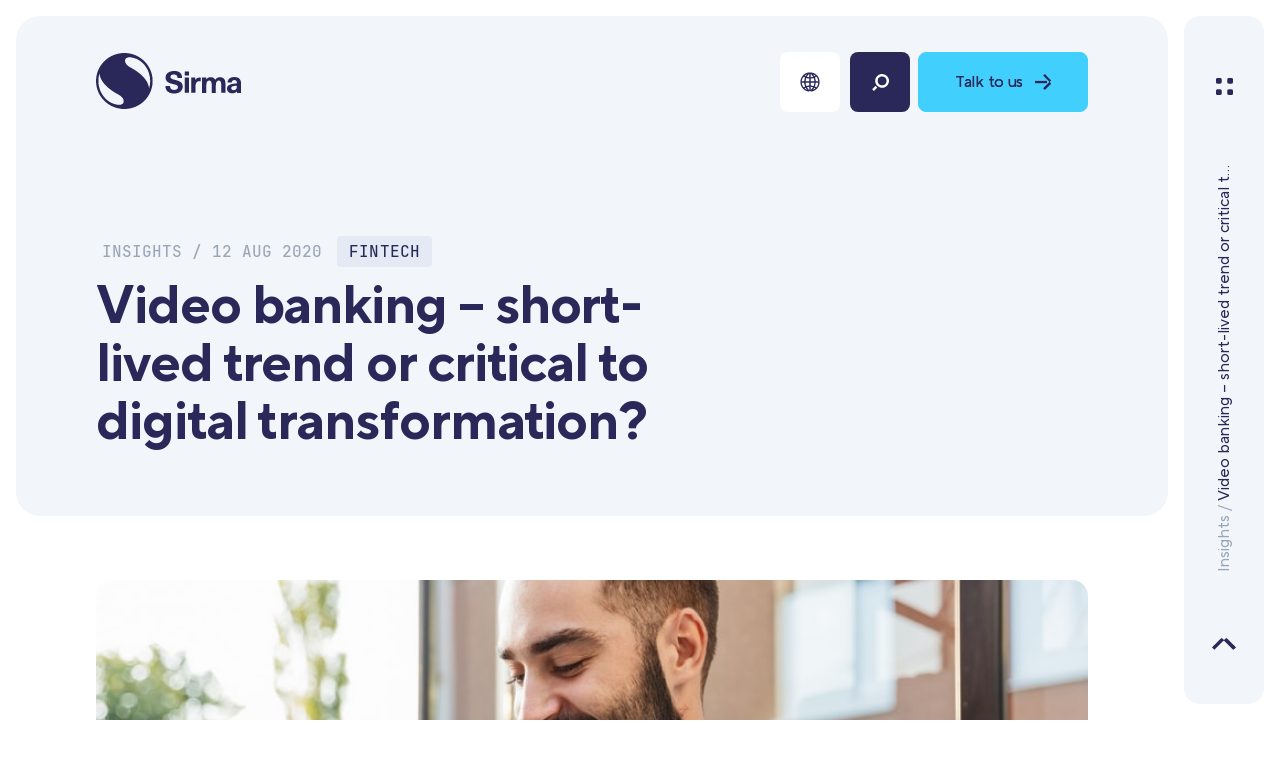

--- FILE ---
content_type: text/html; charset=utf-8
request_url: https://sirma.com/insights/video-banking-short-lived-trend-or-critical-to-digital-transformation.html
body_size: 13757
content:
<!DOCTYPE html><html lang="en"> <head><meta charset="UTF-8"><meta name="viewport" content="width=device-width, initial-scale=1"><link rel="dns-prefetch" href="https://sirma.com/"><!-- 
    {breadcrumbsSchema && (
      <script type="application/ld+json" set:html={ JSON.stringify(breadcrumbsSchema)} />
    )} --><script type="application/ld+json">{"@context":"https://schema.org","@type":"Article","articleSection":"Insights","headline":"Video banking – short-lived trend or critical to digital transformation?","author":{"@type":"Person","name":"Sirma"},"publisher":{"@type":"Organization","name":"Sirma","logo":{"@type":"ImageObject","url":"https://sirma.com/public/design/images/favicon/favicon-48x48.png"}},"datePublished":"2025-01-28T14:50:14.103Z","dateModified":"2025-01-28T14:50:14.074Z","description":"Video banking is similar to branch-like collaboration where transactions, operations, authentication, and identification procedures are executed, documents as photo ID exchanged, and electronic signatures captured.","image":"https://sirma.com//public/images/video_banking_short_lived_trend_or_critical_to_digital_transformation_cb7e9dc28b.jpg","mainEntityOfPage":{"@type":"WebPage","@id":"https://sirma.com/insights/video-banking-short-lived-trend-or-critical-to-digital-transformation.html"}}</script><title>Video banking – short-lived trend or critical to digital transformation?</title><link rel="canonical" href="https://sirma.com/insights/video-banking-short-lived-trend-or-critical-to-digital-transformation.html"><meta name="description" content="Video banking is similar to branch-like collaboration where transactions, operations, authentication, and identification procedures are executed, documents as photo ID exchanged, and electronic signatures captured."><meta name="robots" content="index, follow"><meta property="og:title" content="Video banking – short-lived trend or critical to digital transformation?"><meta property="og:type" content="article"><meta property="og:image" content="/public/images/video_banking_short_lived_trend_or_critical_to_digital_transformation_cb7e9dc28b.jpg"><meta property="og:url" content="https://sirma.com/insights/video-banking-short-lived-trend-or-critical-to-digital-transformation.html"><meta property="og:description" content="Video banking is similar to branch-like collaboration where transactions, operations, authentication, and identification procedures are executed, documents as photo ID exchanged, and electronic signatures captured."><link rel="icon" type="image/png" sizes="48x48" href="/public/design/images/favicon/favicon-48x48.png"><link rel="icon" type="image/svg+xml" href="/public/design/images/favicon/favicon.svg"><link rel="shortcut icon" href="/public/design/images/favicon/favicon.ico"><link rel="apple-touch-icon" sizes="180x180" href="/public/design/images/favicon/apple-touch-icon.png"><link rel="manifest" href="/public/design/images/favicon/site.webmanifest"><link rel="sitemap" href="/public/design/images/sitemap-index.xml"><link rel="preconnect" href="https://www.google.com"><link rel="preconnect" href="https://www.gstatic.com" crossorigin="true"><link rel="alternate" type="application/rss+xml" title="Sirma RSS Feed" href="/rss.xml"><meta name="application-name" content="Sirma"><meta name="apple-mobile-web-app-title" content="Sirma"><meta name="theme-color" content="#ffffff"><meta name="msapplication-TileColor" content="#ffffff"><link rel="stylesheet" href="/public/design/styles/bootstrap.css"><link rel="stylesheet" href="/public/design/styles/main.css"><link rel="preload" href="/public/design/styles/tiny-slider.css" as="style" onload="this.onload=null;this.rel='stylesheet'"><noscript><link rel="stylesheet" href="/public/design/styles/tiny-slider.css"></noscript><link rel="preload" href="/public/design/styles/article.css" as="style" onload="this.onload=null;this.rel='stylesheet'"><!-- <ClientRouter /> --><!-- Scripts --><meta name="facebook-domain-verification" content="kacjiujm0g759uqmpht9x7tbhn6810"><script>
    function initAmplitude() {
      amplitude
        .getInstance()
        .init("19ef098ef08b1000c01fb1ace4146dd9", undefined, {
          includeReferrer: true,
          includeUtm: true,
        });
      amplitude.getInstance().logEvent("PageView", {
        url: window.location.pathname,
        category: "home",
        referer: "",
      });
    }
  </script><script async src="https://cdn.eu.amplitude.com/libs/amplitude-8.21.9-min.gz.js" integrity="sha384-fUI/0bA1xDBf6EUz63EooFKnh6GRcNbA59KcJ/C91G5WByKS4ZwDLY8qENzezkJ/" crossorigin="anonymous" onload="initAmplitude();"></script><!-- /Scripts  --><style>.prefooter[data-astro-cid-imzna25v]{background-image:var(--mobileImageUrl)}@media screen and (min-width: 768px){.prefooter[data-astro-cid-imzna25v]{background-image:var(--desktopImageUrl)}}
</style>
<link rel="stylesheet" href="/_astro/ui.CXOjeUv_.css">
<style>.hero[data-astro-cid-bbe6dxrz]{background-image:var(--mobileImageUrl)}@media screen and (min-width: 768px){.hero[data-astro-cid-bbe6dxrz]{background-image:var(--desktopImageUrl)}}
</style><script type="module" src="/_astro/page.CK82KrVN.js"></script></head><body class="article-video-banking-short-lived-trend-or-critical-to-digital-transformation"> <div class="content"> <header class="header d-flex flex-row justify-content-between align-items-center"> <div class="logo dark"> <a href="/">Sirma</a> </div> <div class="locale-dropdown"> <button class="btn-primary btn-transparent locale-btn locale-btn btn-circle" type="button">  <span class="locale-icon locale-globe"> <img src="/public/design/images/icon-globe.svg" alt="Globe"> </span> <span class="locale-icon locale-close"> <img src="/public/design/images/icon-close-blue.svg" alt="Close"> </span> <span class="locale-name d-none">Global</span> <span class="locale-icon locale-caret"> <img src="/public/design/images/icon-caret-down.svg" alt="Caret Down"> </span>  </button> <ul class="locales"> <li> <a href="/" class="locale locale-global active" title="Global" data-locale="Global"> Global <span class="locale-lang">(English)</span> </a> </li> <li> <div class="locales-label">All Countries</div> </li> <li> <a href="/albania/al.html" class="locale" title="Albania" data-locale="Albania"> Albania <span class="locale-lang">(Albanian)</span> </a> </li><li> <a href="/" class="locale" title="Brazil" data-locale="Brazil"> Brazil <span class="locale-lang">(English)</span> </a> </li><li> <a href="/" class="locale" title="Bulgaria" data-locale="Bulgaria"> Bulgaria <span class="locale-lang">(English)</span> </a> </li><li> <a href="/" class="locale" title="Canada" data-locale="Canada"> Canada <span class="locale-lang">(English)</span> </a> </li><li> <a href="/nordics/da.html" class="locale" title="Denmark" data-locale="Denmark"> Denmark <span class="locale-lang">(Danish)</span> </a> </li><li> <a href="/dach/de.html" class="locale" title="Germany" data-locale="Germany"> Germany <span class="locale-lang">(German)</span> </a> </li><li> <a href="/romania/ro.html" class="locale" title="Romania" data-locale="Romania"> Romania <span class="locale-lang">(Romanian)</span> </a> </li><li> <a href="/nordics/sv.html" class="locale" title="Sweden" data-locale="Sweden"> Sweden <span class="locale-lang">(Swedish)</span> </a> </li><li> <a href="/" class="locale" title="UK" data-locale="UK"> UK <span class="locale-lang">(English)</span> </a> </li><li> <a href="/" class="locale" title="USA" data-locale="USA"> USA <span class="locale-lang">(English)</span> </a> </li> </ul> </div> <div class="search d-none d-xl-flex"> <form class="search-form d-xl-flex"> <input id="search" type="search" name="search" placeholder="Search..." minlength="2" maxlength="200"> <button class="btn-primary btn-circle btn-toggle-search btn-search dark" type="submit" title="Search">  </button> <button class="btn-primary btn-circle btn-toggle-search dark" type="button" title="Toggle Search">  </button> </form> </div> <button class="btn-primary btn-lightblue arrow-right btn-toggle-contact-form btn-contact d-none d-xl-flex" type="button"> Talk to us </button> <button class="btn-circle btn-toggle-menu d-xl-none" type="button" title="Menu">  </button> </header> <section class="hero white" style="--desktopImageUrl:url();--mobileImageUrl:url()" data-astro-cid-bbe6dxrz> <div class="container-fluid" data-astro-cid-bbe6dxrz> <div class="row info-section" data-astro-cid-bbe6dxrz> <div class="col-12 d-md-flex flex-wrap align-content-end col-md-7" data-astro-cid-bbe6dxrz> <div class="section-label gray animate-slide-down"> Insights / 12 Aug 2020 <!--Astro adds unnecessary whitespace on new lines, unlike JSX which trims them. This messes up the paddings. --><!--prettier-ignore --><span class="tag gray ms-2">FinTech</span> </div> <h1 class="animate-slide-down animation-delay-200" data-astro-cid-bbe6dxrz>Video banking – short-lived trend or critical to digital transformation?</h1> <div class="hero-button-wrapper w-100" data-astro-cid-bbe6dxrz>   </div> </div>   </div> </div> </section>   <article class="article"> <img src="/public/images/video_banking_short_lived_trend_or_critical_to_digital_transformation_cb7e9dc28b.jpg" class="large animate-slide-down animation-delay-300"> <div class="article-content markdown-content"> <p>As we all were lockout with the COVID pandemic threat, a significant shift in the customers’ habits was observed. People quickly adopted digital communication - work meetings, conferences, seminars, concerts, education, and different social events moved to online video communication. The restricted access to bank branches was also easily substituted with online or mobile banking usage, video chat with the financial institution, and this a trend confirmed by various market players.</p>
<p>The Retail Banking Research (RBR) <a href="https://www.rbrlondon.com/research/tabt/" title="RBR research-Video banking">report</a> regarding the utilizing of video banking, suggests that “financial institutions can provide teller services at self-service machines that are not available at traditional ATMs. Some of the examples are not being able to withdraw higher amounts at Nedbank’s terminals in South Africa, or to receiving mortgage advice, like with Bank of America machines in the USA. In addition, video ATMs offer a higher level of privacy: Singapore’s DBS Bank deploys VTMs in soundproofed booths, where customers can have their debit cards reissued, among other services. Another good illustration of technology is given by Brazil’s Saque e Pague’s “unidade digital” meanwhile, remote video transactions can be carried out in a private room in the branch.”</p>
<p>We should be honest that video banking as a service and technology has not had quite impressive history on the market, but it was still available on the market for the last decade. So far, the video hasn’t made it to become the leading retail banking delivery channels. Due to numerous benefits, the financial institutions that offer video banking tend to love it, but so do consumers who use it. However, it couldn’t reach the glory of <a href="https://sirma.com/products/ubx-suite/diba.html" title="Diba">online and mobile banking</a>. In the end, the new normal suggests that there is now at least a good possibility that video banking is set to break out in the era of social distancing. Especially on smart devices, they could, at last, come into focus on both sides - banking experts and customers.</p>
<p>As the daily banking operations are easily covered by internet banking and mobile apps, a vast number of banking services requiring consultation and expert iterations are impossible without a remote communication channel.</p>
<p>The pandemic situation has strongly affected banking personnel also. The higher demand for video calls has resulted in reallocating branch employees, they already have assigned or redirected calls from contact centers to the relationship managers in the branch network.</p>
<p>In the next few paragraphs, we will widen your knowledge on this recent topic without going deeper into the technical analysis of the channel realized by financial institution retail managers.</p>
<h2 id="the-history">The history</h2>
<p>As earlier mentioned, video banking does not have the fame of other online channels and payment services. However, it entered the retail banking universe with the growing popularity of tech solutions like Skype, Facetime, Viber, WhatsApp. Again, a new service introduction is driven by technology companies and mass customer acceptance, not purely banking innovation.</p>
<p>Historically, the digital transformation in the banking field started with the implementation of card payments, followed by internet banking adoption and the mobile apps boom in the early years of the second decade of the 21st century. The digital banking doctrines raised their numbers from Bank 2.0 to 4.0 and evolved from remote banking, through multi-channel and <a href="https://sirma.com/products/ubx-suite.html" title="UBX suite">omnichannel banking</a>. There is one existential topic to bother the banking society - how to improve the customer experience in the digital world and keep the emotional element of face to face communication. We can say with conviction that an essential part of the omnichannel banking theory is including video communication channels as the one that keeps the closest contact with customers through it.</p>
<p>Video banking was introduced mainly by the top market players like Barclays, Standard Chartered, China Guangfa Bank, Bank of China, and others in the mid 2010s, mostly due to the branch network optimization and introduction of fully-automated alternatives like Video Teller Machines.</p>
<h2 id="the-technology">The technology</h2>
<p>Although video banking has many different forms, which can easily be integrated with all digital channels this solution is quite easily integrated also in the physical present points like Smart or Self-service branches and Smart ATMs. They all have similar core components like smart devices with a screen, camera, and internet connection. Banking vendors employ various technologies, but recent advances in audio and video compression make the use of these technologies much more affordable.</p>
<p>One of the significant differences between video banking and videoconferencing is the ability to conduct banking transactions and exchange viable data and documents, even checks, cash, and coins. If you organize it in the digital banking solutions, a video conferencing feature is implemented, and customers connect directly to a bank representative through a secure channel. The technology includes an interactive back-end that gives 360-degree customer view and access for the bank agent to all services and operations available in the branch.</p>
<p>Purpose-built machines, such as a Video Teller Machine (VTM), which enable both the video/audio link to the customer with the opportunity to accept and dispense cash and checks. Of the banks and credit unions that have invested in video, most have opted for interactive teller machines (ITMs). Mostly these are upgraded ATMs with a video connection to a live person and are used in-branch or at drive-throughs. Another, lower-cost variation used in-branch are video kiosks. Their experiences made the transition to mobile and online video chat more comfortable, and now more consumers are open to it.</p>
<p>To ensure customer identification and authentication, banks integrate their <a href="https://sirma.com/products/open-banking-suite/up2-seal.html" title="up2Seal">two- or multi-factor authentication services</a>. All actions and transactions are confirmed with an independent second security factor only by the customer. Electronic document management solutions are a must for fully digitalized processing.</p>
<h2 id="services-covered">Services covered</h2>
<p>Video banking enables experts from the bank branch, call center, or home office to serve customers at home, work, or on-the-go. With including video communication, financial institutions gain a powerful tool for extensive digital transformation. As mentioned, video banking is easily integrated with different bank channels, and even it can have a leading role in branch transformation strategies. Video banking provides an in-person experience for online customers. When it comes to online personal finances, beyond self-service, customers sometimes want to live assistance from an expert.</p>
<p>The functionality that makes it easy to see the person enhances trust and clarity. Being added to the interactions eliminates concerns that might otherwise stop customers from completing their transactions online.</p>
<p>Usually, video banking is an integrated part of remote channels like <a href="https://sirma.com/products/open-banking-suite/up2-pay.html" title="up2pay-digital wallet">digital wallets</a>, internet, and mobile banking. However, the service also can be separate and available at the bank’s internet portal.</p>
<p>Different channels can also be split by type, but we can consolidate them to the following ones:</p>
<h3 id="services-delivered-by-channels">Services delivered by channels</h3>
<ul>
<li>Customer authentication and operation authorization</li>
<li>Consult with banking professionals</li>
<li>Fund transfers</li>
<li>Bill and utilities payments</li>
<li>Account inquiries</li>
<li>Fraud verification</li>
<li>New accounts application processing</li>
<li>New loans application Processing</li>
<li>Inquire about banking services</li>
<li>Secure information and documents exchange</li>
<li>Private banking and wealth management</li>
<li>Claims management</li>
</ul>
<h3 id="additional-services-at-vtm">Additional services at VTM</h3>
<ul>
<li>Cash deposits</li>
<li>Check deposits and print</li>
<li>Cash and coin withdrawals</li>
<li>Card issuing and personalization</li>
<li>Contact Center Support</li>
</ul>
<p><em>Video banking can be described as a branch-like collaboration in which operations are executed, authentication and identification procedures are processed, documents like photo ID can be exchanged, and electronic signatures captured. It is a complete replica of the branch experience, carried out online with the active human presence.</em></p>
<h2 id="benefits-and-considerations">Benefits and considerations</h2>
<p>Financial institutions are leveraging video as part of their digital transformation strategy to engage with high-value customers, build brand differentiation, and deliver enhanced services via the digital channels. Times like the current pandemic can bring into focus the real value of video banking. When lined with the right technology and communication channel – mobile or web- can be configured quickly and effortlessly, so the organization can benefit.</p>
<p>With a combination of video banking and physical, financial institutions can build a presence in locations that would otherwise prove challenging, such as high-value real estate and off-site locations. This channel is a preferred solution due to improved cost-efficiency compared to the cost to run a traditional fully staffed branch, as video banking offers a cost-efficient way for expanding branch network.</p>
<p>The two-sided video stream during a remote interaction promotes trust and confidence for consumers and helps institutions increase customer conversion rates. The sales process is organized online, totally with the synergy of digital and human assistance.</p>
<h3 id="additional-financial-institution-benefits-are-not-limited-only-but-can-be-summarized-as">Additional financial institution benefits are not limited only, but can be summarized as:</h3>
<ul>
<li>Active assistance using interactive presentation mode</li>
<li>Fast file exchange</li>
<li>Active support for complex products (like mortgages)</li>
<li>Cross-sell and active engagement</li>
<li>Supporting end to end processes</li>
<li>Quicker advisor response</li>
<li>Reduce the risk of incorrect responses by a chatbot</li>
<li>Removing the barrier in a quick sale</li>
<li>Decrease wait times in busy branches</li>
<li>Reduced physical branch hours</li>
</ul>
<p>The benefits of video banking are quantifiable. Some financial institutions that already adopted it report a 50-80% improvement in their NPS scores after transitioning to video banking.</p>
<p>Not only financial institutions can benefit. Even the short real-life experiences with video banking indicate that consumers of all ages and backgrounds embrace video banking. It is time and costs saving, and the acquisition of new knowledge and habits is not required. A survey conducted by one of the most prominent tech vendors amongst video banking users confirms that 85% of them using the online version are ready to use it again. When it comes to the “phigital” (physical + digital) version, the share is even higher – 90%.</p>
<p>Banking experts have their concerns about video technology, however. Most of them consider security, compliance, cost, and customer preparedness (i.e., devices ready for video) as the most significant challenges to deploying.</p>
<h2 id="video-banking-of-the-future">Video banking of the future</h2>
<p>Nowadays, hundreds of millions of people worldwide are glued to their mobile devices, watching a Netflix episode or a YouTube clip. Video communication services are not limited only to financial products, and we see similar solutions for <a href="https://medrec-m.com/" title="MedrecM">telehealth</a>, conferencing and event management, HR, education, government, and others. People have the knowledge and habits to use it and why not to spread it to financial markets. As most financial institutions haven’t invested in two-way video chat technology yet, the COVID lockout is a chance for financial institutions to reconsider their digital transformation strategy.</p>
<p>Before implementing video banking, organizations need to figure out how to leverage it across the organization. They should think beyond silos but consider how video can be relevant to multiple business units and address a range of services, including lending, service contact center, retail delivery, and even wealth management.</p>
<p>Mobile video banking early adopters are enjoying rapid uptake, broad appeal, and high satisfaction scores. The financial experts are linking this success to specific target groups like Millennials and tech-savvy innovators. However, the New Normal broadens these borders, and two new segments appear to become more active - adults with children and the elderly. Mobile video banking is the preferred mode for people with stuffed day calendars and usage on the go. For the elderly, it gives some freedom to take off the burden passed to family members - no need to accompany them to the bank branch. And yet, with the live video, they still have a chance to chat with bank employees.</p>
<p>As the barriers between banking channels continue to dissolve, financial institutions can leverage video banking to maintain customer relationships at a lower cost. But this channel should evaluate, and there are signs of new technology coming. One of the current innovations tested on the market is real-time 3D video communications that not only deliver high-quality streaming but also enhanced customer journeys. The future for this channel is even more exciting when Artificial Intelligence and Virtual Reality will become incorporated in the incoming solutions and.</p>
<p>In conclusion, we can say that the augmentation of banking services with video technology, brings a personal human element and an emotional impact, and the organizations should consider video banking as a core element of their digital transformation strategies, equal and in combination with other digital channels.</p>
<p><img src="/public/images/Merdihan_Ismailov_Fin_tech_products_6ac0e72264.jpg" alt="Merdihan-Ismailov-Fin-tech-products.jpg"></p>
<p>Author: <a href="https://www.linkedin.com/in/merdihan-ismailov-7737865/" title="Merdihan-Linkedin">Merdihan Ismailov</a> | Financial Institutions &#x26; Banking Product Manager | Sirma Solutions</p>
<p>Let’s talk about digital transformation in your financial institution!
We can help you implement new profitable business models.</p>  </div> </article> <section class="related-content-articles card-article-wrapper"><div class="container-fluid"><div class="row"><div class="col-12"><div class="section-label dark"> More Insights </div></div></div><div class="row"><div class="col-md-6"><article class="card-article full"> <a href="/stories/sirma-transforms-regulatory-reporting-for-pro-credit-bank-with-rep-xpress.html"> <div class="img-wrapper"> <img src="/public/images/Cover_Procredit_bank_with_Repxpress_1_95a0624e11.jpg" alt="Sirma Transforms Regulatory Reporting For ProCredit Bank With RepXpress "> </div> <div class="meta-wrapper"> <!--Astro adds unnecessary whitespace on new lines, unlike JSX which trims them. This messes up the paddings. --><!--prettier-ignore --><span class="tag gray bg-blurred">FinTech</span> <div> <div class="section-label dark"> Case Studies / 16 Dec 2025 </div> <h3>Sirma Transforms Regulatory Reporting For ProCredit Bank With RepXpress </h3> </div> <div class="btn-primary btn-white arrow-right btn-circle standalone"></div> </div> </a> </article></div><div class="col-md-6"><article class="card-article large"> <a href="/news/sirma-expands-into-dubai-with-ai-driven-solutions-to-empower-the-region-s-business-landscape.html"> <div class="img-wrapper"> <img src="/public/images/sirma_expands_into_dubai_with_ai_driven_solutions_to_empower_the_region_s_business_landscape_0c07ccd768.jpg" alt="Sirma Expands into Dubai with AI-Driven Solutions to Empower the Region’s Business Landscape"> </div> <div class="meta-wrapper"> <!--Astro adds unnecessary whitespace on new lines, unlike JSX which trims them. This messes up the paddings. --><!--prettier-ignore --><span class="tag gray bg-blurred">FinTech</span> <div> <div class="section-label dark"> News / 07 Nov 2025 </div> <h3>Sirma Expands into Dubai with AI-Driven Solutions to Empower the Region’s Business Landscape</h3> </div> <div class="btn-primary btn-white arrow-right btn-circle standalone"></div> </div> </a> </article></div></div></div></section> <section class="prefooter" style="--desktopImageUrl:url(/public/images/sirma_solutions_who_are_we_d9f83d6b13.jpg);--mobileImageUrl:url(/public/images/sirma_solutions_who_are_we_mobile_f7e70ef903.jpg)" data-astro-cid-imzna25v> <div class="container-fluid h-100 flex-grow-1 d-flex flex-column justify-content-between" data-astro-cid-imzna25v> <div class="row" data-astro-cid-imzna25v> <div class="col-12" data-astro-cid-imzna25v> <div class="section-label dark"> Discover more from Sirma </div> </div> </div> <div class="row d-flex flex-row align-items-end" data-astro-cid-imzna25v> <div class="col-9" data-astro-cid-imzna25v> <h3 data-astro-cid-imzna25v>Company</h3> </div> <div class="col-3 d-flex justify-content-end" data-astro-cid-imzna25v> <a href="/company/about.html" class="btn-primary btn-blurred btn-ellipse arrow-right" data-astro-cid-imzna25v> <span class="d-none d-xl-block" data-astro-cid-imzna25v>Learn more</span> </a> </div> </div> </div> </section>  <aside class="sidebar d-flex flex-column justify-content-between align-items-center align-content-center"> <button class="btn-circle btn-toggle-menu" type="button" title="Menu">  </button> <h6> <span class="btn-toggle-menu">Insights</span> <span title="Video banking – short-lived trend or critical to digital transformation?">Video banking – short-lived trend or critical to digital transformation?</span> </h6> <button class="btn-primary btn-circle btn-scroll-top" type="button" title="Scroll to top">  </button>  <nav class="menu"> <div class="d-flex flex-row justify-content-start align-items-center"> <button class="btn-primary btn-white btn-circle btn-toggle-search mobile" type="button" title="Search">  </button> <button class="btn-primary btn-lightblue arrow-right btn-toggle-contact-form btn-menu-contact" type="button"> Let&#39;s talk </button> <button class="btn-circle btn-toggle-menu" type="button" title="Menu">  </button> </div> <div class="custom-scrollbar"> <div class="d-lg-flex gap-xl-4 menu-sections-wrapper"> <div class="menu-section">  <div class="section-label dark"> Our Expertise </div> <a href="/services/data-and-ai.html">AI & Data</a><a href="/products/sirma-enterprise-ai.html">Sirma.AI Enterprise</a><a href="/services/cloud-migration-and-support.html">Cloud Migration and <span class="d-sm-block">Support</span></a><a href="/services/tailored-software-development.html">Tailored Software <span class="d-none d-sm-block">Development</span></a><a href="/services/managed-it-services.html">Managed IT Services</a><a href="/services/business-and-it-consulting.html">Business and IT Consulting</a><a href="/services/cyber-security.html">Cyber Security</a><a href="/services/system-integration.html">System Integration</a> </div> <div class="menu-section">  <div class="section-label dark"> Industries </div> <a href="/industries/fintech.html">FinTech</a><a href="/industries/insurtech.html">InsurTech</a><a href="/industries/healthcare.html">Healthcare</a><a href="/industries/travel-and-hospitality.html">Travel & Hospitality</a><a href="/industries/transportation-and-logistics.html">Transportation & Logistics</a><a href="/industries/cross-industry.html">Cross Industry</a><a href="/industries/packaging-and-measurement.html">Packaging & Measurement</a><a href="/industries/retail.html">Retail</a><a href="/industries/public-sector.html">Public Sector</a> </div> </div> <div class="d-lg-flex gap-xl-4 menu-sections-wrapper"> <div class="menu-section">  <div class="section-label dark"> Who We Are </div> <a href="/company/about.html">Company</a><a href="/company/management.html">Leadership</a><a href="/company/clients.html">Our Clients</a><a href="/company/partnerships-and-certifications.html">Partnerships & Certifications</a><a href="/stories.html">Case Studies</a><a href="/insights.html">Insights</a><a href="/news.html">News</a><a href="https://investors.sirma.com/investors.html" target="_blank" rel="noopener">Investors</a><a href="/company/contact.html">Contacts</a> </div> <div class="menu-section">  <div class="section-label dark"> Careers </div> <a href="https://careers.sirma.com/" target="_blank" rel="noopener">Open Positions</a> </div> </div> </div> </nav> <div class="contact contact-main"> <div class="custom-scrollbar"> <div class="section-label dark"> Let's talk </div> <h2></h2> <button class="btn-transparent btn-circle btn-close-modals" type="button" title="Close">  </button> <form id="contactForm" class="contact-form"> <div class="d-flex justify-content-between name-email"> <div class="control"> <label for="name">Name*</label> <input type="text" name="name" id="name"> </div> <div class="control"> <label for="email">Email*</label> <input type="email" name="email" id="email"> </div> </div> <div class="control"> <label for="company">Company*</label> <input type="text" name="company" id="company"> </div> <div class="control message"> <label for="message">Message*</label> <textarea name="message" id="message" cols="30" rows="4"></textarea> </div> <div> <input type="checkbox" name="terms" id="terms" value="terms" class="white"> <label for="terms" class="d-block">I agree that Sirma can process my data to contact me. Refer to our <a href="privacy-policy" class="link-terms" target="_blank">Privacy policy.</a></label> </div> <p class="alert alert-success success-message contact-form-success"> Your message was sent successfully. </p> <p class="alert alert-danger error-message contact-form-error"> An error occurred, please try again. </p> <button class="btn-primary btn-lightblue arrow-right" type="submit"> Submit </button> </form> </div> </div> <div class="download download-main"> <div class="custom-scrollbar"> <h2>Submit to<br> download file</h2> <button class="btn-transparent btn-circle btn-close-modals" type="button" title="Close">  </button> <form id="contactForm" class="download-form"> <div class="d-flex justify-content-between name-email"> <div class="control"> <label for="name">Name*</label> <input type="text" name="name" id="name"> </div> <div class="control"> <label for="email">Email*</label> <input type="email" name="email" id="email"> </div> </div> <div class="control"> <label for="company">Company</label> <input type="text" name="company" id="company"> </div> <div class="control"> <label for="phone">Phone</label> <input type="text" name="phone" id="phone"> </div> <div> <input type="checkbox" name="terms-download" id="terms-download" value="terms-download" class="white"> <label for="terms-download" class="d-block">I agree that Sirma can process my data to contact me. Refer to our <a href="privacy-policy" class="link-terms" target="_blank">Privacy policy.</a></label> </div> <p class="alert alert-success success-message contact-form-success"> Thank you for downloading! If you have any questions, feel free to contact us at marketing@sirma.com. </p> <p class="alert alert-danger error-message contact-form-error"> An error occurred, please try again. </p> <button class="btn-primary btn-lightblue download-icon" type="submit"> Download file </button> </form> </div> </div> </aside> <div class="dimmer"></div> <footer id="footer" class="footer"> <div class="container-fluid"> <div class="row"> <div class="col-12 col-md-5 col-2xl-6 contact"> <div class="section-label dark footer-header-label"> Get in touch </div> <h2>Ready to<br> work with us</h2> <a href="#contact-form" class="btn-primary btn-lightblue arrow-right btn-toggle-contact-form"> Let&#39;s talk </a> </div> <div class="col-12 col-md-7 col-2xl-6"> <div class="container-fluid"> <div class="row"> <div class="col-12 col-md-4 col-2xl-4 links"> <div class="row"> <div class="col-6 col-md-12 quick-links"> <div class="section-label dark"> Quick Links </div> <ul> <li> <a href="/company/about.html">Company</a> </li><li> <a href="/company/contact.html">Contacts</a> </li><li> <a href="https://careers.sirma.com/" target="_blank" rel="noopener">Careers</a> </li><li> <a href="/stories.html">Case Studies</a> </li><li> <a href="https://investors.sirma.com/investors.html" target="_blank" rel="noopener">Investors</a> </li> </ul> </div> <div class="col-6 col-md-12 social"> <div class="section-label dark"> Follow Us </div> <ul> <li> <a href="https://www.facebook.com/SirmaGroupHolding" target="_blank" rel="noopener">Facebook</a> </li><li> <a href="https://www.linkedin.com/company/sirma-group" target="_blank" rel="noopener">LinkedIn</a> </li><li> <a href="https://www.youtube.com/channel/UCXDbX1Z7w5hBEP5tmaDYrmw" target="_blank" rel="noopener">YouTube</a> </li> </ul> </div> </div> </div> <div class="col-12 col-md-8 col-2xl-8 offices"> <div class="section-label dark"> Global Offices </div> <div class="row"> <div class="col-12 col-md-6"> <p> <span>EU Office</span> <br> 135 Tsarigradsko Shosse<br>
Sofia, Bulgaria </p><p> <span>US Office</span> <br> 9620 S Las Vegas Blvd<br>
Las Vegas, NV 89123 </p><p> <span>UK Office</span> <br> Maple Works, 73 Maple Road<br>
Surbiton, KT6 4AG<br>
London, UK </p> </div> <div class="col-12 col-md-6"> <p> <span>Germany Office</span> <br> Leopoldstraße 244, 80807<br>
München, Germany<br> </p><p> <span>UAE Office</span> <br> Sheikh Rashid Tower, Dubai<br>
Plot No. 3360301,<br> </p><p> <span>Romania Office</span> <br> Fratii Golesti No 132<br>
Pitesti, Arges, Romania<br>

 </p> </div> </div> </div> </div> </div> </div> </div> </div> <div class="container-fluid legal"> <div class="row"> <div class="col-12 col-md-4 order-2 order-md-1 copyright"> <a href="/" target="_blank" rel="noopener">© Sirma 1992-<span class="current-year"></span></a> </div> <div class="col-12 col-md-8 d-flex flex-row flex-wrap justify-content-start justify-content-md-end order-1 order-md-2 links"> <a href="/privacy-policy.html">Privacy & Cookie Policy</a> </div> </div> </div> </footer> <script src="/public/design/scripts/vendor/jquery/v3.7.1/jquery.min.js"></script> <script src="/public/design/scripts/vendor/tinyslider/v2.9.4/tiny-slider.min.js"></script> <script src="/public/design/scripts/vendor/headroom/v0.12.0/headroom.min.js">

</script> <script src="/public/design/scripts/main.js?v=1.0.1"></script><script src="https://www.google.com/recaptcha/api.js?render=6LfX58AZAAAAAAZlZOq6p7L7e9kxqETzRE63AUEb" async></script><!-- Google Tag Manager --><script type="module">(function(u,t,e){u.fbq||(e=u.fbq=function(){e.callMethod?e.callMethod.apply(e,arguments):e.queue.push(arguments)},u._fbq||(u._fbq=e),e.push=e,e.loaded=!0,e.version="2.0",e.queue=[])})(window);fbq("init","2065269883732571");fbq("track","PageView");</script><!-- End Google Tag Manager --><script async defer src="https://www.googletagmanager.com/gtag/js?id=G-QX95QMTRLE"></script><script type="module">window.dataLayer=window.dataLayer||[];function a(){dataLayer.push(arguments)}a("js",new Date);a("config","G-QX95QMTRLE");</script><script async defer src="https://connect.facebook.net/en_US/fbevents.js"></script><script type="module">(function(t,r,n,a,m){t[a]=t[a]||[],t[a].push({"gtm.start":new Date().getTime(),event:"gtm.js"});var g=r.getElementsByTagName(n)[0],e=r.createElement(n),s="";e.async=!0,e.defer=!0,e.src="https://www.googletagmanager.com/gtm.js?id="+m+s,g.parentNode.insertBefore(e,g)})(window,document,"script","dataLayer","GTM-WDRZ69L");</script><noscript><img height="1" width="1" src="https://www.facebook.com/tr?id=2065269883732571&ev=PageView&noscript=1" alt="FB"></noscript><script type="text/javascript">
  _linkedin_partner_id = "1848140";
  window._linkedin_data_partner_ids = window._linkedin_data_partner_ids || [];
  window._linkedin_data_partner_ids.push(_linkedin_partner_id);
</script><script async defer src="https://snap.licdn.com/li.lms-analytics/insight.min.js"></script><noscript><img height="1" width="1" style="display:none;" alt="LN" src="https://px.ads.linkedin.com/collect/?pid=1848140&fmt=gif"></noscript><script type="text/javascript">
  // Check the hostname
  const domain = window.location.hostname;

  // Default dealership ID for sirma.com
  let dealershipId = "f4a5a291ea9b396ea569";

  // If domain matches sirma.ai or www.sirma.ai
  if (domain === "sirma.ai" || domain === "www.sirma.ai") {
    dealershipId = "d6f54cc79aeedcdd4c3a";
  }

  var myo_pigv = { dealership_id: dealershipId };
  var myo_sc = document.createElement("script");
  myo_sc.type = "application/javascript";
  myo_sc.async = true;
  myo_sc.defer = true;
  myo_sc.src = "https://portal.salexor.com/cs/behaviour.js";
  document.body.appendChild(myo_sc);
</script><!-- Google Tag Manager (noscript) --><noscript><iframe src="https://www.googletagmanager.com/ns.html?id=GTM-WDRZ69L" height="0" width="0" style="display:none;visibility:hidden"></iframe></noscript><!-- End Google Tag Manager (noscript) --> </div> </body></html>

--- FILE ---
content_type: text/html; charset=utf-8
request_url: https://www.google.com/recaptcha/api2/anchor?ar=1&k=6LfX58AZAAAAAAZlZOq6p7L7e9kxqETzRE63AUEb&co=aHR0cHM6Ly9zaXJtYS5jb206NDQz&hl=en&v=PoyoqOPhxBO7pBk68S4YbpHZ&size=invisible&anchor-ms=20000&execute-ms=30000&cb=orq87t4p5s91
body_size: 48689
content:
<!DOCTYPE HTML><html dir="ltr" lang="en"><head><meta http-equiv="Content-Type" content="text/html; charset=UTF-8">
<meta http-equiv="X-UA-Compatible" content="IE=edge">
<title>reCAPTCHA</title>
<style type="text/css">
/* cyrillic-ext */
@font-face {
  font-family: 'Roboto';
  font-style: normal;
  font-weight: 400;
  font-stretch: 100%;
  src: url(//fonts.gstatic.com/s/roboto/v48/KFO7CnqEu92Fr1ME7kSn66aGLdTylUAMa3GUBHMdazTgWw.woff2) format('woff2');
  unicode-range: U+0460-052F, U+1C80-1C8A, U+20B4, U+2DE0-2DFF, U+A640-A69F, U+FE2E-FE2F;
}
/* cyrillic */
@font-face {
  font-family: 'Roboto';
  font-style: normal;
  font-weight: 400;
  font-stretch: 100%;
  src: url(//fonts.gstatic.com/s/roboto/v48/KFO7CnqEu92Fr1ME7kSn66aGLdTylUAMa3iUBHMdazTgWw.woff2) format('woff2');
  unicode-range: U+0301, U+0400-045F, U+0490-0491, U+04B0-04B1, U+2116;
}
/* greek-ext */
@font-face {
  font-family: 'Roboto';
  font-style: normal;
  font-weight: 400;
  font-stretch: 100%;
  src: url(//fonts.gstatic.com/s/roboto/v48/KFO7CnqEu92Fr1ME7kSn66aGLdTylUAMa3CUBHMdazTgWw.woff2) format('woff2');
  unicode-range: U+1F00-1FFF;
}
/* greek */
@font-face {
  font-family: 'Roboto';
  font-style: normal;
  font-weight: 400;
  font-stretch: 100%;
  src: url(//fonts.gstatic.com/s/roboto/v48/KFO7CnqEu92Fr1ME7kSn66aGLdTylUAMa3-UBHMdazTgWw.woff2) format('woff2');
  unicode-range: U+0370-0377, U+037A-037F, U+0384-038A, U+038C, U+038E-03A1, U+03A3-03FF;
}
/* math */
@font-face {
  font-family: 'Roboto';
  font-style: normal;
  font-weight: 400;
  font-stretch: 100%;
  src: url(//fonts.gstatic.com/s/roboto/v48/KFO7CnqEu92Fr1ME7kSn66aGLdTylUAMawCUBHMdazTgWw.woff2) format('woff2');
  unicode-range: U+0302-0303, U+0305, U+0307-0308, U+0310, U+0312, U+0315, U+031A, U+0326-0327, U+032C, U+032F-0330, U+0332-0333, U+0338, U+033A, U+0346, U+034D, U+0391-03A1, U+03A3-03A9, U+03B1-03C9, U+03D1, U+03D5-03D6, U+03F0-03F1, U+03F4-03F5, U+2016-2017, U+2034-2038, U+203C, U+2040, U+2043, U+2047, U+2050, U+2057, U+205F, U+2070-2071, U+2074-208E, U+2090-209C, U+20D0-20DC, U+20E1, U+20E5-20EF, U+2100-2112, U+2114-2115, U+2117-2121, U+2123-214F, U+2190, U+2192, U+2194-21AE, U+21B0-21E5, U+21F1-21F2, U+21F4-2211, U+2213-2214, U+2216-22FF, U+2308-230B, U+2310, U+2319, U+231C-2321, U+2336-237A, U+237C, U+2395, U+239B-23B7, U+23D0, U+23DC-23E1, U+2474-2475, U+25AF, U+25B3, U+25B7, U+25BD, U+25C1, U+25CA, U+25CC, U+25FB, U+266D-266F, U+27C0-27FF, U+2900-2AFF, U+2B0E-2B11, U+2B30-2B4C, U+2BFE, U+3030, U+FF5B, U+FF5D, U+1D400-1D7FF, U+1EE00-1EEFF;
}
/* symbols */
@font-face {
  font-family: 'Roboto';
  font-style: normal;
  font-weight: 400;
  font-stretch: 100%;
  src: url(//fonts.gstatic.com/s/roboto/v48/KFO7CnqEu92Fr1ME7kSn66aGLdTylUAMaxKUBHMdazTgWw.woff2) format('woff2');
  unicode-range: U+0001-000C, U+000E-001F, U+007F-009F, U+20DD-20E0, U+20E2-20E4, U+2150-218F, U+2190, U+2192, U+2194-2199, U+21AF, U+21E6-21F0, U+21F3, U+2218-2219, U+2299, U+22C4-22C6, U+2300-243F, U+2440-244A, U+2460-24FF, U+25A0-27BF, U+2800-28FF, U+2921-2922, U+2981, U+29BF, U+29EB, U+2B00-2BFF, U+4DC0-4DFF, U+FFF9-FFFB, U+10140-1018E, U+10190-1019C, U+101A0, U+101D0-101FD, U+102E0-102FB, U+10E60-10E7E, U+1D2C0-1D2D3, U+1D2E0-1D37F, U+1F000-1F0FF, U+1F100-1F1AD, U+1F1E6-1F1FF, U+1F30D-1F30F, U+1F315, U+1F31C, U+1F31E, U+1F320-1F32C, U+1F336, U+1F378, U+1F37D, U+1F382, U+1F393-1F39F, U+1F3A7-1F3A8, U+1F3AC-1F3AF, U+1F3C2, U+1F3C4-1F3C6, U+1F3CA-1F3CE, U+1F3D4-1F3E0, U+1F3ED, U+1F3F1-1F3F3, U+1F3F5-1F3F7, U+1F408, U+1F415, U+1F41F, U+1F426, U+1F43F, U+1F441-1F442, U+1F444, U+1F446-1F449, U+1F44C-1F44E, U+1F453, U+1F46A, U+1F47D, U+1F4A3, U+1F4B0, U+1F4B3, U+1F4B9, U+1F4BB, U+1F4BF, U+1F4C8-1F4CB, U+1F4D6, U+1F4DA, U+1F4DF, U+1F4E3-1F4E6, U+1F4EA-1F4ED, U+1F4F7, U+1F4F9-1F4FB, U+1F4FD-1F4FE, U+1F503, U+1F507-1F50B, U+1F50D, U+1F512-1F513, U+1F53E-1F54A, U+1F54F-1F5FA, U+1F610, U+1F650-1F67F, U+1F687, U+1F68D, U+1F691, U+1F694, U+1F698, U+1F6AD, U+1F6B2, U+1F6B9-1F6BA, U+1F6BC, U+1F6C6-1F6CF, U+1F6D3-1F6D7, U+1F6E0-1F6EA, U+1F6F0-1F6F3, U+1F6F7-1F6FC, U+1F700-1F7FF, U+1F800-1F80B, U+1F810-1F847, U+1F850-1F859, U+1F860-1F887, U+1F890-1F8AD, U+1F8B0-1F8BB, U+1F8C0-1F8C1, U+1F900-1F90B, U+1F93B, U+1F946, U+1F984, U+1F996, U+1F9E9, U+1FA00-1FA6F, U+1FA70-1FA7C, U+1FA80-1FA89, U+1FA8F-1FAC6, U+1FACE-1FADC, U+1FADF-1FAE9, U+1FAF0-1FAF8, U+1FB00-1FBFF;
}
/* vietnamese */
@font-face {
  font-family: 'Roboto';
  font-style: normal;
  font-weight: 400;
  font-stretch: 100%;
  src: url(//fonts.gstatic.com/s/roboto/v48/KFO7CnqEu92Fr1ME7kSn66aGLdTylUAMa3OUBHMdazTgWw.woff2) format('woff2');
  unicode-range: U+0102-0103, U+0110-0111, U+0128-0129, U+0168-0169, U+01A0-01A1, U+01AF-01B0, U+0300-0301, U+0303-0304, U+0308-0309, U+0323, U+0329, U+1EA0-1EF9, U+20AB;
}
/* latin-ext */
@font-face {
  font-family: 'Roboto';
  font-style: normal;
  font-weight: 400;
  font-stretch: 100%;
  src: url(//fonts.gstatic.com/s/roboto/v48/KFO7CnqEu92Fr1ME7kSn66aGLdTylUAMa3KUBHMdazTgWw.woff2) format('woff2');
  unicode-range: U+0100-02BA, U+02BD-02C5, U+02C7-02CC, U+02CE-02D7, U+02DD-02FF, U+0304, U+0308, U+0329, U+1D00-1DBF, U+1E00-1E9F, U+1EF2-1EFF, U+2020, U+20A0-20AB, U+20AD-20C0, U+2113, U+2C60-2C7F, U+A720-A7FF;
}
/* latin */
@font-face {
  font-family: 'Roboto';
  font-style: normal;
  font-weight: 400;
  font-stretch: 100%;
  src: url(//fonts.gstatic.com/s/roboto/v48/KFO7CnqEu92Fr1ME7kSn66aGLdTylUAMa3yUBHMdazQ.woff2) format('woff2');
  unicode-range: U+0000-00FF, U+0131, U+0152-0153, U+02BB-02BC, U+02C6, U+02DA, U+02DC, U+0304, U+0308, U+0329, U+2000-206F, U+20AC, U+2122, U+2191, U+2193, U+2212, U+2215, U+FEFF, U+FFFD;
}
/* cyrillic-ext */
@font-face {
  font-family: 'Roboto';
  font-style: normal;
  font-weight: 500;
  font-stretch: 100%;
  src: url(//fonts.gstatic.com/s/roboto/v48/KFO7CnqEu92Fr1ME7kSn66aGLdTylUAMa3GUBHMdazTgWw.woff2) format('woff2');
  unicode-range: U+0460-052F, U+1C80-1C8A, U+20B4, U+2DE0-2DFF, U+A640-A69F, U+FE2E-FE2F;
}
/* cyrillic */
@font-face {
  font-family: 'Roboto';
  font-style: normal;
  font-weight: 500;
  font-stretch: 100%;
  src: url(//fonts.gstatic.com/s/roboto/v48/KFO7CnqEu92Fr1ME7kSn66aGLdTylUAMa3iUBHMdazTgWw.woff2) format('woff2');
  unicode-range: U+0301, U+0400-045F, U+0490-0491, U+04B0-04B1, U+2116;
}
/* greek-ext */
@font-face {
  font-family: 'Roboto';
  font-style: normal;
  font-weight: 500;
  font-stretch: 100%;
  src: url(//fonts.gstatic.com/s/roboto/v48/KFO7CnqEu92Fr1ME7kSn66aGLdTylUAMa3CUBHMdazTgWw.woff2) format('woff2');
  unicode-range: U+1F00-1FFF;
}
/* greek */
@font-face {
  font-family: 'Roboto';
  font-style: normal;
  font-weight: 500;
  font-stretch: 100%;
  src: url(//fonts.gstatic.com/s/roboto/v48/KFO7CnqEu92Fr1ME7kSn66aGLdTylUAMa3-UBHMdazTgWw.woff2) format('woff2');
  unicode-range: U+0370-0377, U+037A-037F, U+0384-038A, U+038C, U+038E-03A1, U+03A3-03FF;
}
/* math */
@font-face {
  font-family: 'Roboto';
  font-style: normal;
  font-weight: 500;
  font-stretch: 100%;
  src: url(//fonts.gstatic.com/s/roboto/v48/KFO7CnqEu92Fr1ME7kSn66aGLdTylUAMawCUBHMdazTgWw.woff2) format('woff2');
  unicode-range: U+0302-0303, U+0305, U+0307-0308, U+0310, U+0312, U+0315, U+031A, U+0326-0327, U+032C, U+032F-0330, U+0332-0333, U+0338, U+033A, U+0346, U+034D, U+0391-03A1, U+03A3-03A9, U+03B1-03C9, U+03D1, U+03D5-03D6, U+03F0-03F1, U+03F4-03F5, U+2016-2017, U+2034-2038, U+203C, U+2040, U+2043, U+2047, U+2050, U+2057, U+205F, U+2070-2071, U+2074-208E, U+2090-209C, U+20D0-20DC, U+20E1, U+20E5-20EF, U+2100-2112, U+2114-2115, U+2117-2121, U+2123-214F, U+2190, U+2192, U+2194-21AE, U+21B0-21E5, U+21F1-21F2, U+21F4-2211, U+2213-2214, U+2216-22FF, U+2308-230B, U+2310, U+2319, U+231C-2321, U+2336-237A, U+237C, U+2395, U+239B-23B7, U+23D0, U+23DC-23E1, U+2474-2475, U+25AF, U+25B3, U+25B7, U+25BD, U+25C1, U+25CA, U+25CC, U+25FB, U+266D-266F, U+27C0-27FF, U+2900-2AFF, U+2B0E-2B11, U+2B30-2B4C, U+2BFE, U+3030, U+FF5B, U+FF5D, U+1D400-1D7FF, U+1EE00-1EEFF;
}
/* symbols */
@font-face {
  font-family: 'Roboto';
  font-style: normal;
  font-weight: 500;
  font-stretch: 100%;
  src: url(//fonts.gstatic.com/s/roboto/v48/KFO7CnqEu92Fr1ME7kSn66aGLdTylUAMaxKUBHMdazTgWw.woff2) format('woff2');
  unicode-range: U+0001-000C, U+000E-001F, U+007F-009F, U+20DD-20E0, U+20E2-20E4, U+2150-218F, U+2190, U+2192, U+2194-2199, U+21AF, U+21E6-21F0, U+21F3, U+2218-2219, U+2299, U+22C4-22C6, U+2300-243F, U+2440-244A, U+2460-24FF, U+25A0-27BF, U+2800-28FF, U+2921-2922, U+2981, U+29BF, U+29EB, U+2B00-2BFF, U+4DC0-4DFF, U+FFF9-FFFB, U+10140-1018E, U+10190-1019C, U+101A0, U+101D0-101FD, U+102E0-102FB, U+10E60-10E7E, U+1D2C0-1D2D3, U+1D2E0-1D37F, U+1F000-1F0FF, U+1F100-1F1AD, U+1F1E6-1F1FF, U+1F30D-1F30F, U+1F315, U+1F31C, U+1F31E, U+1F320-1F32C, U+1F336, U+1F378, U+1F37D, U+1F382, U+1F393-1F39F, U+1F3A7-1F3A8, U+1F3AC-1F3AF, U+1F3C2, U+1F3C4-1F3C6, U+1F3CA-1F3CE, U+1F3D4-1F3E0, U+1F3ED, U+1F3F1-1F3F3, U+1F3F5-1F3F7, U+1F408, U+1F415, U+1F41F, U+1F426, U+1F43F, U+1F441-1F442, U+1F444, U+1F446-1F449, U+1F44C-1F44E, U+1F453, U+1F46A, U+1F47D, U+1F4A3, U+1F4B0, U+1F4B3, U+1F4B9, U+1F4BB, U+1F4BF, U+1F4C8-1F4CB, U+1F4D6, U+1F4DA, U+1F4DF, U+1F4E3-1F4E6, U+1F4EA-1F4ED, U+1F4F7, U+1F4F9-1F4FB, U+1F4FD-1F4FE, U+1F503, U+1F507-1F50B, U+1F50D, U+1F512-1F513, U+1F53E-1F54A, U+1F54F-1F5FA, U+1F610, U+1F650-1F67F, U+1F687, U+1F68D, U+1F691, U+1F694, U+1F698, U+1F6AD, U+1F6B2, U+1F6B9-1F6BA, U+1F6BC, U+1F6C6-1F6CF, U+1F6D3-1F6D7, U+1F6E0-1F6EA, U+1F6F0-1F6F3, U+1F6F7-1F6FC, U+1F700-1F7FF, U+1F800-1F80B, U+1F810-1F847, U+1F850-1F859, U+1F860-1F887, U+1F890-1F8AD, U+1F8B0-1F8BB, U+1F8C0-1F8C1, U+1F900-1F90B, U+1F93B, U+1F946, U+1F984, U+1F996, U+1F9E9, U+1FA00-1FA6F, U+1FA70-1FA7C, U+1FA80-1FA89, U+1FA8F-1FAC6, U+1FACE-1FADC, U+1FADF-1FAE9, U+1FAF0-1FAF8, U+1FB00-1FBFF;
}
/* vietnamese */
@font-face {
  font-family: 'Roboto';
  font-style: normal;
  font-weight: 500;
  font-stretch: 100%;
  src: url(//fonts.gstatic.com/s/roboto/v48/KFO7CnqEu92Fr1ME7kSn66aGLdTylUAMa3OUBHMdazTgWw.woff2) format('woff2');
  unicode-range: U+0102-0103, U+0110-0111, U+0128-0129, U+0168-0169, U+01A0-01A1, U+01AF-01B0, U+0300-0301, U+0303-0304, U+0308-0309, U+0323, U+0329, U+1EA0-1EF9, U+20AB;
}
/* latin-ext */
@font-face {
  font-family: 'Roboto';
  font-style: normal;
  font-weight: 500;
  font-stretch: 100%;
  src: url(//fonts.gstatic.com/s/roboto/v48/KFO7CnqEu92Fr1ME7kSn66aGLdTylUAMa3KUBHMdazTgWw.woff2) format('woff2');
  unicode-range: U+0100-02BA, U+02BD-02C5, U+02C7-02CC, U+02CE-02D7, U+02DD-02FF, U+0304, U+0308, U+0329, U+1D00-1DBF, U+1E00-1E9F, U+1EF2-1EFF, U+2020, U+20A0-20AB, U+20AD-20C0, U+2113, U+2C60-2C7F, U+A720-A7FF;
}
/* latin */
@font-face {
  font-family: 'Roboto';
  font-style: normal;
  font-weight: 500;
  font-stretch: 100%;
  src: url(//fonts.gstatic.com/s/roboto/v48/KFO7CnqEu92Fr1ME7kSn66aGLdTylUAMa3yUBHMdazQ.woff2) format('woff2');
  unicode-range: U+0000-00FF, U+0131, U+0152-0153, U+02BB-02BC, U+02C6, U+02DA, U+02DC, U+0304, U+0308, U+0329, U+2000-206F, U+20AC, U+2122, U+2191, U+2193, U+2212, U+2215, U+FEFF, U+FFFD;
}
/* cyrillic-ext */
@font-face {
  font-family: 'Roboto';
  font-style: normal;
  font-weight: 900;
  font-stretch: 100%;
  src: url(//fonts.gstatic.com/s/roboto/v48/KFO7CnqEu92Fr1ME7kSn66aGLdTylUAMa3GUBHMdazTgWw.woff2) format('woff2');
  unicode-range: U+0460-052F, U+1C80-1C8A, U+20B4, U+2DE0-2DFF, U+A640-A69F, U+FE2E-FE2F;
}
/* cyrillic */
@font-face {
  font-family: 'Roboto';
  font-style: normal;
  font-weight: 900;
  font-stretch: 100%;
  src: url(//fonts.gstatic.com/s/roboto/v48/KFO7CnqEu92Fr1ME7kSn66aGLdTylUAMa3iUBHMdazTgWw.woff2) format('woff2');
  unicode-range: U+0301, U+0400-045F, U+0490-0491, U+04B0-04B1, U+2116;
}
/* greek-ext */
@font-face {
  font-family: 'Roboto';
  font-style: normal;
  font-weight: 900;
  font-stretch: 100%;
  src: url(//fonts.gstatic.com/s/roboto/v48/KFO7CnqEu92Fr1ME7kSn66aGLdTylUAMa3CUBHMdazTgWw.woff2) format('woff2');
  unicode-range: U+1F00-1FFF;
}
/* greek */
@font-face {
  font-family: 'Roboto';
  font-style: normal;
  font-weight: 900;
  font-stretch: 100%;
  src: url(//fonts.gstatic.com/s/roboto/v48/KFO7CnqEu92Fr1ME7kSn66aGLdTylUAMa3-UBHMdazTgWw.woff2) format('woff2');
  unicode-range: U+0370-0377, U+037A-037F, U+0384-038A, U+038C, U+038E-03A1, U+03A3-03FF;
}
/* math */
@font-face {
  font-family: 'Roboto';
  font-style: normal;
  font-weight: 900;
  font-stretch: 100%;
  src: url(//fonts.gstatic.com/s/roboto/v48/KFO7CnqEu92Fr1ME7kSn66aGLdTylUAMawCUBHMdazTgWw.woff2) format('woff2');
  unicode-range: U+0302-0303, U+0305, U+0307-0308, U+0310, U+0312, U+0315, U+031A, U+0326-0327, U+032C, U+032F-0330, U+0332-0333, U+0338, U+033A, U+0346, U+034D, U+0391-03A1, U+03A3-03A9, U+03B1-03C9, U+03D1, U+03D5-03D6, U+03F0-03F1, U+03F4-03F5, U+2016-2017, U+2034-2038, U+203C, U+2040, U+2043, U+2047, U+2050, U+2057, U+205F, U+2070-2071, U+2074-208E, U+2090-209C, U+20D0-20DC, U+20E1, U+20E5-20EF, U+2100-2112, U+2114-2115, U+2117-2121, U+2123-214F, U+2190, U+2192, U+2194-21AE, U+21B0-21E5, U+21F1-21F2, U+21F4-2211, U+2213-2214, U+2216-22FF, U+2308-230B, U+2310, U+2319, U+231C-2321, U+2336-237A, U+237C, U+2395, U+239B-23B7, U+23D0, U+23DC-23E1, U+2474-2475, U+25AF, U+25B3, U+25B7, U+25BD, U+25C1, U+25CA, U+25CC, U+25FB, U+266D-266F, U+27C0-27FF, U+2900-2AFF, U+2B0E-2B11, U+2B30-2B4C, U+2BFE, U+3030, U+FF5B, U+FF5D, U+1D400-1D7FF, U+1EE00-1EEFF;
}
/* symbols */
@font-face {
  font-family: 'Roboto';
  font-style: normal;
  font-weight: 900;
  font-stretch: 100%;
  src: url(//fonts.gstatic.com/s/roboto/v48/KFO7CnqEu92Fr1ME7kSn66aGLdTylUAMaxKUBHMdazTgWw.woff2) format('woff2');
  unicode-range: U+0001-000C, U+000E-001F, U+007F-009F, U+20DD-20E0, U+20E2-20E4, U+2150-218F, U+2190, U+2192, U+2194-2199, U+21AF, U+21E6-21F0, U+21F3, U+2218-2219, U+2299, U+22C4-22C6, U+2300-243F, U+2440-244A, U+2460-24FF, U+25A0-27BF, U+2800-28FF, U+2921-2922, U+2981, U+29BF, U+29EB, U+2B00-2BFF, U+4DC0-4DFF, U+FFF9-FFFB, U+10140-1018E, U+10190-1019C, U+101A0, U+101D0-101FD, U+102E0-102FB, U+10E60-10E7E, U+1D2C0-1D2D3, U+1D2E0-1D37F, U+1F000-1F0FF, U+1F100-1F1AD, U+1F1E6-1F1FF, U+1F30D-1F30F, U+1F315, U+1F31C, U+1F31E, U+1F320-1F32C, U+1F336, U+1F378, U+1F37D, U+1F382, U+1F393-1F39F, U+1F3A7-1F3A8, U+1F3AC-1F3AF, U+1F3C2, U+1F3C4-1F3C6, U+1F3CA-1F3CE, U+1F3D4-1F3E0, U+1F3ED, U+1F3F1-1F3F3, U+1F3F5-1F3F7, U+1F408, U+1F415, U+1F41F, U+1F426, U+1F43F, U+1F441-1F442, U+1F444, U+1F446-1F449, U+1F44C-1F44E, U+1F453, U+1F46A, U+1F47D, U+1F4A3, U+1F4B0, U+1F4B3, U+1F4B9, U+1F4BB, U+1F4BF, U+1F4C8-1F4CB, U+1F4D6, U+1F4DA, U+1F4DF, U+1F4E3-1F4E6, U+1F4EA-1F4ED, U+1F4F7, U+1F4F9-1F4FB, U+1F4FD-1F4FE, U+1F503, U+1F507-1F50B, U+1F50D, U+1F512-1F513, U+1F53E-1F54A, U+1F54F-1F5FA, U+1F610, U+1F650-1F67F, U+1F687, U+1F68D, U+1F691, U+1F694, U+1F698, U+1F6AD, U+1F6B2, U+1F6B9-1F6BA, U+1F6BC, U+1F6C6-1F6CF, U+1F6D3-1F6D7, U+1F6E0-1F6EA, U+1F6F0-1F6F3, U+1F6F7-1F6FC, U+1F700-1F7FF, U+1F800-1F80B, U+1F810-1F847, U+1F850-1F859, U+1F860-1F887, U+1F890-1F8AD, U+1F8B0-1F8BB, U+1F8C0-1F8C1, U+1F900-1F90B, U+1F93B, U+1F946, U+1F984, U+1F996, U+1F9E9, U+1FA00-1FA6F, U+1FA70-1FA7C, U+1FA80-1FA89, U+1FA8F-1FAC6, U+1FACE-1FADC, U+1FADF-1FAE9, U+1FAF0-1FAF8, U+1FB00-1FBFF;
}
/* vietnamese */
@font-face {
  font-family: 'Roboto';
  font-style: normal;
  font-weight: 900;
  font-stretch: 100%;
  src: url(//fonts.gstatic.com/s/roboto/v48/KFO7CnqEu92Fr1ME7kSn66aGLdTylUAMa3OUBHMdazTgWw.woff2) format('woff2');
  unicode-range: U+0102-0103, U+0110-0111, U+0128-0129, U+0168-0169, U+01A0-01A1, U+01AF-01B0, U+0300-0301, U+0303-0304, U+0308-0309, U+0323, U+0329, U+1EA0-1EF9, U+20AB;
}
/* latin-ext */
@font-face {
  font-family: 'Roboto';
  font-style: normal;
  font-weight: 900;
  font-stretch: 100%;
  src: url(//fonts.gstatic.com/s/roboto/v48/KFO7CnqEu92Fr1ME7kSn66aGLdTylUAMa3KUBHMdazTgWw.woff2) format('woff2');
  unicode-range: U+0100-02BA, U+02BD-02C5, U+02C7-02CC, U+02CE-02D7, U+02DD-02FF, U+0304, U+0308, U+0329, U+1D00-1DBF, U+1E00-1E9F, U+1EF2-1EFF, U+2020, U+20A0-20AB, U+20AD-20C0, U+2113, U+2C60-2C7F, U+A720-A7FF;
}
/* latin */
@font-face {
  font-family: 'Roboto';
  font-style: normal;
  font-weight: 900;
  font-stretch: 100%;
  src: url(//fonts.gstatic.com/s/roboto/v48/KFO7CnqEu92Fr1ME7kSn66aGLdTylUAMa3yUBHMdazQ.woff2) format('woff2');
  unicode-range: U+0000-00FF, U+0131, U+0152-0153, U+02BB-02BC, U+02C6, U+02DA, U+02DC, U+0304, U+0308, U+0329, U+2000-206F, U+20AC, U+2122, U+2191, U+2193, U+2212, U+2215, U+FEFF, U+FFFD;
}

</style>
<link rel="stylesheet" type="text/css" href="https://www.gstatic.com/recaptcha/releases/PoyoqOPhxBO7pBk68S4YbpHZ/styles__ltr.css">
<script nonce="KFYUjXPUgz0D5KLpQtawWA" type="text/javascript">window['__recaptcha_api'] = 'https://www.google.com/recaptcha/api2/';</script>
<script type="text/javascript" src="https://www.gstatic.com/recaptcha/releases/PoyoqOPhxBO7pBk68S4YbpHZ/recaptcha__en.js" nonce="KFYUjXPUgz0D5KLpQtawWA">
      
    </script></head>
<body><div id="rc-anchor-alert" class="rc-anchor-alert"></div>
<input type="hidden" id="recaptcha-token" value="[base64]">
<script type="text/javascript" nonce="KFYUjXPUgz0D5KLpQtawWA">
      recaptcha.anchor.Main.init("[\x22ainput\x22,[\x22bgdata\x22,\x22\x22,\[base64]/[base64]/MjU1Ong/[base64]/[base64]/[base64]/[base64]/[base64]/[base64]/[base64]/[base64]/[base64]/[base64]/[base64]/[base64]/[base64]/[base64]/[base64]\\u003d\x22,\[base64]\\u003d\\u003d\x22,\x22w7orw6EhesKUw406KUrDrCNewpYHw7rCo8OyJRsXQsOVHxvDn2zCnQp0FTsqwqRnworCugbDvCDDpkptwofClWPDg2JIwoUVwpPCrDnDjMK0w6U5FEYkMcKCw5/Cl8Oiw7bDhsOjwqXCpm8CZMO6w6pBw6fDscK6EXFiwq3DhnQ9a8KLw4bCp8OIL8OvwrA9IMOpEsKnYXlDw4Q+KMOsw5TDjiPCusOAegATYAUbw6/CkyptwrLDvxF8Q8K0wpxEVsOFw4vDoknDm8O7wpHDqlxCODbDp8K0NUHDhU9ZOTfDusO4wpPDj8OnwofCuD3ClMKwNhHCmcKRwooaw5bDqH5nw706AcKrcsKHwqzDrsKYaF1rw7/DiRYcVyxibcK8w75TY8O4wq3CmVrDvAVsecOwCAfCscORwr7DtsK/woHDjVtUWDwyTR5pBsK2w5JJXHDDqcKOHcKJXirCkx7ChxDCl8Oww5DCtDfDu8K6wofCsMOuLMOJI8OkBXXCt24fR8Kmw4DDhMK8woHDiMKmw5Vtwq1Pw6TDlcKxZMKEwo/Ck33CjsKYd1jDt8OkwrI7OB7CrMKdFsOrD8KUw73Cv8KvbC/Cv17ChMKrw4krwq9pw4t0Tn87LBFYwoTCnCDDnhtqcTRQw4QgfxAtL8OZJ3Ntw7g0Hi88wrYhUMKlbsKKXAHDlm/DrsK3w73DuWXCv8OzMxsoA2nCqcKpw67DosKeQ8OXL8Odw5TCt0vDncKKHEXCrMKYH8O9wpzDtsONTCbCoDXDs3TDtsOCUcOWaMOPVcOWwok1G8OkwpvCncO/[base64]/w55vwrPCuMOeccOAwoDCvcOAR0PDrsKYwqsBw7oow4ZXem4Ywo5HI38iHMKhZXjDrkQvDX4Vw5jDi8OrbcOrf8Osw70Iw652w7LCt8KHwrPCqcKACh7DrFrDlBFSdyPCksO5wrs1WC1aw5jCrkdRwpjCjcKxIMOUwqgLwoNSwpZOwptnwovDgkfCn2nDkR/[base64]/fsKkw7xaTnTCv8KPw4jCnMKmcMOKUcKkw4TCvcKBwrbDnhrCgsOXw7/DusKSGWBvwo7CssOYwonDpwA5w5rDnMKdw7vCoAQ0w5tHZsKyFQrClMKPw6kUW8OJCHDDmVpnCkxtVsKPw4J4MxbDsHPCqxBYCGVMcxjDrcOCwqbCm1LCpikcWwBywoMFCnwTwobCtcK0wo1ew55Ew7LDscKUwpIDw7oNwr3DilHCggjCtsKwwp/DuhPCu0zDpcO2wq4HwqpBwrF3FMOJwo/Drhw6esKEw7YyS8KwEMObZMK6fCNxK8K3K8OCdksnSG5Rwppqw5vDimk3csO4KEMIwpwqOFzCvUfDpsOrwoU3wrDCqMK3wrzDjHLDqmZlwpptT8Oiw4RDw5PChcOFC8KpwqrCvSAqwqkJcMKmw6kmQFg/w7PDqcK5UsKew7g4TX/Cn8OoMMOow7PChMOGwqh3LsKUw7DCuMKcfsOnRTjCu8KswqHCjhLCjjbCtsKcw77Co8ORYsKAwqPCqsOfaCTCuWfDonbDjMO1woYfwq7DqjYEw7BLwrIWM8KvwpbCjCPCqMKRMMK4ZGFrVsKVRjjDh8OzThkyFMOCNcKhw6EfwrTCijBlEMO/woE0ZS/DpsO8w4fDtMK5w6dNw4zDhx9rXcOvwo5eXzrCqcK0esK9w6DDusOZWsKUZ8K3wowXVmxvw4rDp1tMF8OTwp7ClzA4R8Kxwqhgwq8BBQILwoBqeBtMwqJNwqQISQBPwrjDo8K2wrUXwr13JF/DocOBGCXDmsKXAMO2wrLDuB4lc8KuwolBwqkpw6ZBwrk+AE7DuyfDjcKYBMOIw64BXsKSwoLCtsOewogTwqgkXh4/wrzDgMOULRFhYi/[base64]/CrjFqGsKbBXnDiQ9ww4tgw6ltwqvDg0Arwq51wofDvcOcw6lrwo3Dj8K3OApcDMKATMOvM8KlwrDCmV/CmSnCmCAUw6rCt0LDhEsqQsKTwqDDp8KHw67DncO7w4fCsMOhSMKiwrDDhlLCsmnDg8OGScOwFcKwHCZTw5TDsmjDlsOsHsOARsK/PXYOHcOeGcOdVATCjgJXGMOrw5DDtcOYwqLCs0cPwrsOw7Ugw59uwq7Cij3DrigPw5PDtDPCjMO2cDw/[base64]/DsQDCuS0dY8OSw5seMcO/[base64]/w77DmG7Drktkw7vCpnbCucOgwrBnTMOyw70RwqEdwoXCs8OAwq3DisOZMsOOMggqNcKkCUEtbcKXw7/DuDLCuMKRwpXCjsOHBBjCvRM6fMOKMC/[base64]/O8OUCzPCuSHCncOSNsKQLcKpwrd2wq5nO8OTw6ovwpd3w4pxLMKdw7/[base64]/CjsK4JEd3w7kTZlRbw6YJSStKCMKjw6/[base64]/DsQxyw7lnLRnCkcONXcOfw4XDunZSeDslXcKQKMKcFD3Ci8OZE8KVw4Jtc8KnwrZCRMK5woASUX/DoMO5w5PCjMOhw7wTSAVPw5nDjHscbFbCoggPwoxywp7DpkV7wrceDCZew4kMwpTDgsOiw6zDoC9OwrItEcKUwqR8RcKfw6XCv8OxVMK+w7pyc2cVwrPDiMODKk3Dh8Kowp0Lw5TDpkFLwp9lYsO+wp/Dv8KuesK9AhzDgi55fA3CvMKhCTnDomjCp8K3wqnDqsOyw7xMUzbCkE3DpFAAwpJ5TsKEEcKXBEHDgsKFwokewrJqchbCpXXDvsO/SAt2QgpjDk3DhsObwrMnwpDCjMKdwp0iL3Y2PWU8fsOdJ8Oaw5xRXcKVw70IwoRgw4vDpV3DljrCgsO9R04Ew6HChTFaw7zCj8KEw54yw4VcMMKAwr0sIMK0w4k2w7HDpMOoaMKewpbDnsOlYsK/U8Kic8OHLzbCqCTCgyFDw5nCnypgIlTCj8OlCMOlw6t1wpAfK8O4wr3Dt8OlfwfCgHRLw4nDv2rDr3Eyw7cHw4bCiAo4agokw7zDvERXwr/DmcKcw4MAwp8lw5TDmcKURCRuDDfDrUl+YMO+N8O6YHTCk8OgTE5aw7zDnsOKwqnCvXnDn8Kebl8OwqpOwpzCunnDtcO8w57Ck8K6wrjDv8Oowqpva8OIM3hiwp8ze1JUw7pgwpvCjcOCw5FNCMKTWsOGU8KmSxTCgEHDrUZ/[base64]/[base64]/SXDDrz7Cj0vDiW3Djx3Dn8Orw5RwwrBPwpHCnMKGw7jCqHpXw5U3CsKrw5/DscKnwojDmCIBVsOdQcOvw6FpOC/DnMKbwpMNNcOPD8OLbVXClMKmw6x9SUlKXSrCuyPDp8KhMxzDo0B5w6DCjXzDs03DisKRLnDDvGzCh8OySG02wqM4w4MzQcOWbnNXw6XCnmHCj8OfFGzCnlrCoQdWwqrDlFnCiMOiwqfCqDZYUcKgVsKqwq9IS8Kow7s9U8KWwrHCmwB/Mig9CGrDpjhiw448WkA2Xhojw48NwpPDpwNBfsOaTD7Doj/DlnHDisKJY8Kdw55afRBYwqUzdVsjDMOWSXAnwrzDiyAnwpxXUsKxHQYCIMOlw7PDqcOqwrLDmMKOccOSw4pbHsK5wovCpcOewozDjBo/AjLCs0EPwrDDjkbDrW90w4UUH8K8wp3DvsOKwpTCrsO8DSHDhggjwrnDgMK6e8K2w5Uxw4/[base64]/Cmg8OWyp+wpfClMOoW8Kdw6dww5AFwr0jw5o/VcKiw4/CqMOvLBjCscO6w5jCvsK+b0LCs8KLw73CuU7DkzvDqMO9QioIRsKZwpQYw5fDrH3DosOACsOzXh/DpGvCmsKpO8OxNUkWw4VDT8OPwpwrGMO7ChJ5woHCn8OtwrRHwqQYd3vDvHE5wrvDnMK5w77DuMKlwoFwBXnCksKnM1YhwpbDkcOcJREKM8OowrvCmjDCicOHB1k4w6vDpMK8CsOFUELCoMOmw7nCj8Ogw5jCuGZ9w7NpfB9Sw4sUZEkxFiPDisOvLV7Cr0fDmn/Dj8OcJHDCmsKubi3Cm3/Dn15WP8Otwp7CtXHDvUM+HBzDl2fDr8Kgwpg4GGs1bcOTRsKOwozCucKXfQLDnQLDtMOtM8OFwqnDnMKGW2nDmWLCnxJzwr/CrcOhGcOxditlfD7DpcKhO8OaOMKYCX/CksKUKcKocz/DsSrDlMOiHcK2w7Z0wonCjcOQw6vDtwofMW3DgHY3wrfCrMKvbsK9w5TDjBbCpsKZwrbDpsKPHGnCh8OlCUEBw7c2I3zCvcKXw7jDq8OXak5/[base64]/ZWtRwrEhNcOuwogtwqfDsMKwHcO6M3ZORH3ChcOachoAasO3wpUOB8KNw5jCjElmVsOgBcONwqTCjBbDvcOtwopiBsKaw5nDmwt/wq7Ck8Ovwp8WISRuWMO1XyjCqnAPwrl/[base64]/w6MSe3rCpMO1w4Bow5YlCcOkXsKwKkjDlHFyEsKfw7PDvBN4csO0HcO6w45rQsO3wp1WGXYtwpQxBEbCucOxw7J6SBPDslpIAjTDqSMEDsKCwrvCvg89wp/Dm8KBw7oJCMKXwr7CsMOHPcOJw5LDgxXDkA4jXsKOwpcvw5xXDsKJw4wXQMKwwqDDh1UORS/[base64]/DqsKFw593wqrDm8KiwroMwpMAw6AhwpPDmAB7w7oewrnCs8K/woXDpynCp1rDui3Dkh7DsMKWw5nDlcKKw4t2Li0cIV9pUF7CmwPCp8OSw47Dt8Kib8Kjw7JwGQbCkA8KcCbCgXJxUcO0EcK3Pj7CvHDDtjLCtV/[base64]/DvhE/ISsIJFrCvC0hF8O2w4/Dg1rCqcKdRsOrAcOXw7jDq8KhBsOPw4VcwobCrRrDosKWICcMB2I9wqAYWAUDw5sZwqBRAcKFTMKfwqw0CF/CiRXDkWLCgsOew5R2QBBZwq7DrsKCKMOaFMKWwoHCssKIVVlwDzDCs1TCj8KiZsOia8K1AGjCjMO4TMKqTsOaEMK6w6fCkBbDuU0dSsKcwqjClUbDuyESwrDDqcOnw67DqMOkKUDCucKLwqA6woDDqcO+w4DDqm/DqMKBwpTDhD3CtsK5w5vDjHXDmsKbRz/CisK4wqTDhHXChQvDn0IHw7pnVMO+b8Oowo/CqCPCiMK4w5VJa8KCwpDCj8KcQ0o9wqfDhFPCs8O1wpYzw6tEGsK5M8O/BsONXHgDwoZoGsKBw7XCjm3CrxduwobCqMO/NMOzw4RwRcKqcDMJwqJTwqgFZMOFPcK2e8KCdzJjwonCksOGEG4iSX1VR2ByL07Dp2QkIsOzVsOpwoHDk8KBeAZOAcO6GS59fcKZw7TCsXhzwodRPjbChlRWUF/DnsOaw6vDicKJI1PCqVpcNxjCp3TDq8KdOnbCq0s8w6fCocKSw5fDvBvCpksyw6vDssOlwq0Rw6LCgcOxUcO0FsKNw6bDgcOECxwfCl/Co8ODeMONwqARP8OzEEzDosOPGMKJBy3DoGvCtcOnw7jCpU7CjcKPMsO+w53CgREMFR/CpzYOwrfDlcKFecOuTsKWAsKewr3DpWXCpcO1wpXCksKPFENjw43Cg8OBw6/[base64]/wrc8w5YfJUowwoNRCHzDuy7CngPDrnXDjBXDjVUgw5DDoj7DvMODw4zDoT/DqcO+MR9zwr0sw6oEwr3CmcO+eS1nwqQbwrpcSMK+U8Odd8OJcTNzUMK1bhfDt8OWdcKSXidbwp/DvsO5w6DDh8KCBzgywoM/aznDvmXCqsO3J8K/w7bDq2vDn8OUw7J/w78TwoEWwrRTwrDChwl4wp1OaDphwqHDpsKnw5vCkcKjwp/[base64]/[base64]/Cn0tnUjXDpWTClMOlwovChyrDncOww4TCj0DCg8K6XcOcw4/DjsK3ZxFAwonDtsORbVnDg3Mpw4HDsQpCwoQXK2vDlj57w5A6NlrDihfCuzDCpU99LUcRNMO8w7RiPsOWGAbDgsKWwovDt8OVGcO5VsKJwqPDoQXDj8OMZ0gPw7vCtQ7DssKIDsOyNsORw4rDiMK2CcKyw4XCssO8K8Onw5fCssKMwqDCp8OvGQZQw4/DmCbDt8K5w550TsK3w4F8e8OxRcOzWi/CvsOwHsKvLcOLwr9NW8K2wpHDgXJOwpwRCjYxEsOpUDbDv0VRJcKeZ8O6w4nDsHXCk0DDvnxEw53CujhswqbCrwVJNgXCp8Ofw6k9w65WNz/DkjZGwpPCtkk+EEDDuMOIw6bDniJBe8KCw6IZw53DhcOFwo7DpcO3HsKGwqA+CsKvVsKgSMOvPXgKwo/CmsKrHsOufkhZEcKtPyvDqMK8w4oHYWTDvlPCqGvCmsODw7TCqgHCoCbDsMORwo8Iwq9swqs6w6/Cn8KzwrTDpmFfw78ARTfDgMO2wqVnQyM0QGc6QV/DoMOXSwgQWCFeQ8KCbcKWPMOofDfCjMOyBi/DrMKIKcK/[base64]/CnHrCmsOBwr5bIH9awqIQTlTCpj7ClsOJZSA4wqzDhBgHf11bcR0hGBnDkRQ+w5QTw68eH8KQw45eSsOpZMK5wrJZw5gJRytpwr/Dkko9wpZ8KcOjwoYnw4PDvw3CmGwKasKswoZMwrt8XcK5wqXCiyPDghfDq8Kuw4DDq3RhSC9ewofDkQMrw5nCtDvCoXXCu2MiwopeVsOIw7gJwp1Ww5IFGcKrw6/CtMKMw5puWU7DkMOQCTYMLcKue8OHFirDhsOzN8KNIjJbZMKVW0rCmcObw4DDs8OQNjbDsMOew6TDpcKeeTwAwqvCmWvCmkk5w4I9KMKpw7EzwpslRcK0wqnDiA3Ckyp/woDCsMKHJj/DgMK+w6AGH8KDRxbDskrDrsOew5vDoTXCh8KwcwrDmSHDgBJ3ecKPw6MNw6oHw5QswqNXwrcuf1BXGhhvTcKhw4TDusKzfVjCnHrCj8O0w7lSwqPChcKPMhnCsVJ6UcOiIcOpKDTDliQBMsODAxbDt2/DllQNwo5gI1DCtDI7w4YZHHrDrmbDlMK4dDjDhk3DhDfDj8OiI3IDTVojwq4Xwqw5wrYgchEGw7TCn8Kow73DgBsKwrokwojDgcOzw6wyw5bDlMOVIHABwplPRzdZwovDk19MScOWwpzCiGlJSG/CoV1vw4XCrUVlw7TDu8OhejB+dBHDlx3Cozk/Uhxww7RFwpoVMMOEw7/Cq8K0An9fwosHXCvDisOCwo8Ew7x+wpTCvS3CtMKaF0PCr31ZS8K+OCvDrRIwScKbw4RsDF5nfcO/w7puAcKDI8OAHXtbPFPCoMO/PMOIbFbCtMOHHyvCmFPClh4/w4PDv082SsODwqPDrWUuHT8Yw7DDscKwTwsyNsOILMKAw7jCjU3DrsO7GcODw7Jjw6rChMOBwrrDs0XDlHzDssO/[base64]/wrBbw5BfKGckwo3DhsOZw6wCX25xH2LCkMKcEsOoYMOhwrgxah4Awogvw6XCnlwfw4/DrMKjIcORDsKQE8K2TEbDhUttQFfDqcKrwrJsTcOKw4bDk8KSUFvCrCDDssOkAcKVwoAUwobCq8Otwp3CmsK3U8ODw7fCrG8bWMOOwo/[base64]/wr1uwoNDKcK8w7l0MjfDmw4eFMORAcKHSBMOwrpIZMOvesKXwpXCi8OcwrsqaBvClMOdwqPCujvDix/DkMK7PcKWwqzCm2fDpm/DgU7CmiAUwpVKUcOww4/DscOww6AqwpPDnsOnRCRJw4tzWsOaeVd5woYXw6bDuQYAc0/[base64]/DncKAw7XDuUjDrsOcw57CqGcYw7cuw4Vbw6QQXlwWG8KEw4ctwrjDhcOOw6HDr8KgTR/[base64]/CkcKawplbWRbCm1d5AGzCqns8w5zCs3lvwpDCpcKMRFDCt8OFw5fDjiFeJ21kw4d6E0vCo3U4wqjDksK5woTDrCLCqcOLQ0vCjmjCt3xBLV8Zw5wKS8OjF8KQw6PCihbDuUfCiUJaXmUZwrcCLMKyw6NPw5k8X3VkKMOMWUDCs8OTfw0Ew4/[base64]/DvMOcworDssKHJxXCp05/BhNqTwrDg1TCl0jDlEQLw7ERw6XCv8OeRlw8w6TDhcOMw4o/X1TCn8OnXsO0eMOOH8K+wqJKCF8Iw7FEw7bDpk7DvcKfbcKJw6jDr8OMw7XDuCZGR3Jaw7JBCcKzw6cCJz/DvSLCrsOpw7rDoMK5w5vCh8K+CH3DicKWwqDCkHrCkcOcBjLCn8K2wq7DlHDCrU0/[base64]/YMKfDz/DuMKSwr4QwoPClxrDh2zClMKYw5JZw7VWQ8KJwrrDm8OYAMKEMcOcwoTDqEQgw6pKVRVqwrUuwoAJwpUeSTk/woDCkDIURcKLwodYw5nDkADDrkhoaVjCn0TCj8OwwptUwo/CuDzCq8Ogwo/Co8O4agRawoTCh8O+V8OHw6nDvzvCmmvCssKxw53Dq8OXGFzDrW3CuQPDmMK+OsOxfFhkUFobwqvCuQ4Fw4bDlcOPbcODw6/[base64]/YxXCsBjCkSPDvgXCqzsuw4lSw5jCrX7CuxdPccO9RRF+w4HCpsKdbXDCojTDvMOwwrpfw7gJw7Q1HwPCmhfDk8KLw4Z/w4Q/NFF7w5ZHZsK8RsOzW8Kywo4ww5rDmwwxw5fDlsKkHB3CtcKNw71mwrrDjMKGA8OMDx3Cp3rDlzvChzjCvzTDsi14w6tIw57DnsODw5R9wrMTLsKbEBtmwrDCpMOaw5rCo19xw7lCw5nCgsOZwp53Q1DDr8OOdcOHwoIHw6DCh8O6DcKxKihvw5krf3Q1wp/[base64]/wrw/w7oYwoxEwrzCmw7DkUQ1HwtNQBjChsOSBcOuZFjCq8KHwqlsLyl/CsOhwrsQFFwfw6UqMcKtwrtEDBXDpTTCq8KHw6QRUsOeAsKSwpfClMKYw74bMcKfCMKyT8KzwqQqYsONRiI8N8OrAVbDgsK7w45jPcK4NATDrsOSwo7CtsKRw6A4WU9hOR09woXDuV8pw7c5RnPDuTnDpsK7KsKaw7rCqhgBQGXCjkPDr0TDr8O6FcKTw6bDgBzCjC/[base64]/DoyTDusK/YHoUSsKRMQIJw5MpV0R8FmIONiAnLMKoF8Opa8OJWQjCuRbDjG5FwrUGbBgCworDnMK4w7jDkMK1S1bDtSpDwqtaw7tOS8OaCF/[base64]/[base64]/wolew5XCm8K0w7EWKxPCs8O0w4rCqi5xIBMwwrvCuFkpwrvDl2zDtMKKwoVAYxnClcKmJgzDhMOiXmnCryjCgGVBWMKHw63DtsKBwqVScsKkesKbwoM5wq/CsG1TMsOXWcOuFVw9w6LCtGxSwqtoE8OFA8KtKRDDkxE3H8KRw7fCuS/CpMOPWsO0TFkMKWQcw6xdFiTDqUA2w5vDqU/CnEpPKC3DghXDssOEw4c7woHDqsK4dsOXRD5dd8OGwoYRH13Dv8KyP8KPwq/Cmi5FKMO2wqgXecKXw5lFdAdRwrV0w7HDvm4YVMOAw4bCrcKmc8OywqhmwoI3w7wjw7ZKdBAywrDDsMORCyfCmEsofcObL8ObLsKMw7UJMTzDjcO9w4zCqMKmw5vCtSTCqWvDhgXCpWTCoxvCp8O+wojDrFTCoEpFUMK/wrjClxnCq2HDm0gsw64Uw6PDh8Kaw5DDpjMtVMKyw6vDkcK+J8OPwqzDiMKxw6PCigpSw4h6wopsw4hcwq3CpBJtw5J9PF7DgsOMMj3DnV/DssOUHcKQw7pdw48oKsOqwpvChsKWInDCjRNtNCTDikh8wr0jw4DDhEocAH7CmHA5GcK6F2Nqw7lnETAvw6XDjMKiJ1RiwrtcwqJNw74YAMOoW8OCw53CjMKfwq/CvMO+w7F6wqTCqxxSwoXDlSTDvcKrJhXDjkrDk8OWIMOOKjUFw6giw4sVBUPCkRhIwp4RwqNZPXcgXMOIL8OtQMK/P8Ozwr9rw7vCtcOGEmbCgQFnwopLK8KAw4zDlnBDVlfDkDLDqmdgw5bCpRYqb8O1HWPDnzbDtQNae2vDmsOLw4wFesK1JMO5wq14wr8wwro/CDoqwqXDk8Kawp/[base64]/[base64]/[base64]/NcKyEMKBbMO2wpMoHQLChG1gcDrDo8O3eB9FHMK7wo1MwoIFVcKhw4NJw5IPwppnR8KhHsKyw4E6XixWw7hVwrPCj8Ogb8KgYz3CnsOqw5Ugw7TDk8OFBMOnw43Cu8Kzwq48w5jCusOfREXDtjEiwqzDisOBI21ja8OBKk/DvMKYwr8hw4nDnsOfw40zwrbCo1lqw4NWwqshwrMcRj7Ct0fDrEXCjnTCicKGR03CsVZJS8KsaRDCoMOww4sRPT9gRnxGIMOkw4bCqMOgHlLDtSI/[base64]/DsVdmQ8OlVsOzIcO5ZnHDrnfCvX0CwqTDp0/CgH1yGkHCt8KRNsOdayLDo3skacKVwpdOcivCqSB/w5BQw7zCqcOnwog9bVvChwPCgQQHw4vDoh4iwrLCmmdCwrfCv393w5bCoi0qwrwpw6ZZwoINw4sqw597M8OnwpDDm3fCrsOYLsKLZMKowpPCow12cSxwQMOGw7rCqMOuLsKwwqpKwr4XcRxowoTDh3Y/w7fCilhdw7TCmmILw58ww4fDmwsiw4smw6TCu8Kkb3PDiltaZ8O/EsKswoLCrsKQRT4HEMORwr/Cny/DpcOQw4/[base64]/IsKww7XCh8KsN3zDnsObw7A/SD/CtAjDnVwIO8OZAWUFw5fDpWTDlcO7SEnCgQUkw5dswpTDpcKUw4TCnsOkfirDsQjChcKRw7XCmcO4Z8OTw7wPwpLCr8KnIGoATSAyBcKQwrfCpUnDnx7CjSU3wo8Iwp7CkcKiJcOIGkvDkGwUR8OJwrnCqAZUf29nwq3CtxM9w7d4U3/DkDPChDsvM8KFw4PDr8Kaw6crIHHDvsKfwq7DisOJNMO+UsK4f8Kfw4XDo3DDghjCssKiPMOebwvDtRV4HsOzwpQkEMOSwoAeOsKVw6h+wp5/EsORwrLDmcKkSB8Lw5/DjMKHKy3DmB/CiMORDibDlBQVJWZ2wrrCiwLDuWfDvDkLR0nDpjvCnl5oZTIzw4bDgcO2R3jDoW5WPhJBb8OYw7TCsF91w4R0w60vw5J4w6HCjcOTaTbDrcKywr0MwrHDlxUEw51ZOXguTRXCvUzCjQc8w585BcOzHjN3w4DCocOKw5bCvH8PGcKHw4xDVH06wqbCvcK7wpDDhcOcw5/CpsO/w5nDnsK6UHJKwoHCnzVTDiDDjsOpCsONw7fDlsOiw6Vmw5bChMKSwqfCp8KxJH3CjwtZw5DDrVrCqVnDlMOcw7kRR8KlBcKGJnjCnxA3w6HCq8OkwppHw7TDu8KowrLDiBQoC8OGwp7ChcKWw4o8aMOADC7CrcOoIX/[base64]/[base64]/DojAaLMOyw6nCoMKmw5jCu8O/w41dworDvMKIw44Rw4rDhcOsw53CosK0aEscwp3ClcKiw6nDpQFMIwM0w4LDocOpG23DmVrDvsOuQ1zCosOGQcKDwqTDocOXw4bCnMKQwohEw40+wqFBw7/DvhfCuUXDtTDDncKNw5rDhQRgwrdPR8KFPMK1X8Olw4DCvMKdKMOjwrRXGC1hP8KRbMO8w6ocwpB5UcKDw6ELUiNww7pVfsO3wpI4w6HCsxxAbATDm8OCwq7CusOeIDPChMOwwpMewpcew4lGEsO5a2t8JMOlaMKtDsOdLQnCu10/w43Dumcuw5RnwqoawqPCnw4absOxwp7DvQsKw5/Cgx/Ci8KsGS7ChMOdDBt3Q3dSCcKpwr3Dg0XCi8OQwozDok/[base64]/wrfCtygiwq7Cl0bClMOrw4wgwp8fw5fDuh0DFMKPw7DDikABFMOed8KFdhTDmMKCQzDDi8Kzw74uwqAGEELCtMK+wp0JccONwphwa8KQQ8OLMsOIOTl/w5o5wp9Jw6XDsTjDsTvCisKcw4jCkcKOacKRw43Ch0rDp8OgQMKEd20qSBI8CcOEwpjCowIDwqLDnFnCsjnCpwRzw6fDvMKdw7BeOXU4w4XDil/DlsKvPGkYw5BpOMK3w7gvwrxfw5/DuU/DjxB9w7E/wp8xw7fDgMOEwo3Dl8KFw6YJEMKNw7LCsXrDnMODfQDCujbCm8OlGybCscO2fXXCrMOSwpJzJDcHwqPDhmA1X8OHTsOcwovCnSDCjsKee8OAwovDgit7Bi/[base64]/CkHPComldw5nDjDQ3CXDCqn5OwqzCtVPDpXbDuMKgSHIFw4HCgh/CkBrDr8K1w6/[base64]/CqQxYwpjCnB0TGMKZwpVGwr7Ch8K9w64XwqIjA8KscmzDokRVGMK+Mi4UwqPCocO+QMO3MHgMw7xZfsKhKMKzw4JQw5TCg8O1Qi0vw4k5wpbCowDCqsKgeMOhEz7DrMO/wqQOw6Yfw4/Du2TDn2kqw5gfdT/DkD4+IsOtwpzDhHwyw5vCgcObZ2Iiw7TClsO6w6PDkMOdUhB4wqITwprCiRcndjnDtjHCmsOAwoXCnBllI8KsIcOuwqbDjHnCmgfCo8KwDngDw745FDDDjcOtXsK+wqzDtVTDpcKtw5YuaWdIw7rCgMO2wpM1w7fDhUXDv3TDkksGwrXDn8KAwo/Cl8Ksw5DCvnMHw5ECO8KBNlrClwDDiHIGwp4OLl82KsKuw4p5EE9DZ27Cq17Cp8K6GMOBTnjCt2MqwopXwrfClhBvwoEYZynDmMKTwotWwqbCucKgcgcbwoTDscOZwq1aIsKiw5dnw5/Do8OwwosGw4dIw77CgMOMfyvDggXCucOMSmtzwrdkBmrDnsK0DMOjw6tew5Bfw4/DgsKdw7NkwrXCvMOfw4fColMnQgvCh8KNwpTDq0Row5d0wrnCn2B7wq3DoGXDpcKgw552w5PDs8KxwrcnVsO/K8OHwqPDt8K1wrtLVlM3w5UHw6rChSPChhwMRCYgKGjCrsKnfcK7woFdMsOKEcK0TTNGWcO/Khcrw4Rmw5YCJ8OqcMK6wqHDuF7CuVIURcKnwo/DklksZcKjK8O+LCQjw7HDgMOLJGHDksKvw7UQYhzDlMK0w55rXcKlbBLCnQB7wpRCwprDj8ObVsOvwofCjMKewpXCjFphw4jCrsKWFgvDhsONwoRRJ8KFSC4zP8KecMOyw4PDqUR/PcKMSMObw5/CvDnCiMOKcsOhCS/Ct8KMDcK1w40zXAtcScKyJsKdw5LCosKrwpVPR8KwM8Oiw4BJw4bDqcKxAkLDozgUwqpPMFxxw5zDlgDDv8KLbgFbwqEcSQvCmsOIw7/CnMO5wrvDhMKrwqrDgHUUwrDCkC7Cj8KGwoNFHDXDkMKZw4DCocKFw6F2wonDjU8NbmfCmzDCgmwIVFLDmiIfwofCrScwPcOIXCEUIcKpwr/[base64]/[base64]/Dg8O2MV3Cn8K6HMKAwoE5wo3Di8K2SG/Do1I0w77Dp3IbY8KDQ2RHw6jClcKrw4nDuMK2X2/Ctgd4G8O3HsOpT8O2w64/JzPDjcKPw4rDscO3w4bCjcKTwq9cGcKuw5HCgsOtQiTDpsKQc8OgwrVgwrTCtMKMwoJVGsOdYcKlwpkgwrbCoMKmRzzDksK7w6fDhVcwwpQ5a8KkwqErc2/DjsOQNl1Hw5bCvVR5wqjDmmjCjAvDphnCrGNewrnDusKkwr/Cs8OGwqkMb8O0esO5HsKaM2HCt8K9EQhMwqbDuX5CwooZOycKM0AhwqHCuMOMwpzCp8KXw6pHw4owQhwzw4JIfxTCicOuw5/[base64]/[base64]/wrokw6PDtMOvwqvCniJAE8KsRcOjDhTDulfCksOuwrzDv8KVwprDisOqJC1Aw7BXeSk+YsOCJyDDgMO1CMK1VMKZwqPCoTfDo1s6wrJ7wplZw6bDiDpyCMO6w7fDgwp1wqMERcKow6vCrMO6w44KGMK4a11dwo/[base64]/[base64]/DvcOWwoUbw6bCvyQzw5LCncOYwpLDlcOywq/ChMKiFcOcFcOyYyU+dMO9ZcKfEsKAw5c1wrJTYjwnX8KAw5cpKMOjwr3DncOww7peJW7CtcKWU8OXwo3CrVfDuCdVwooAwr0zwocBLMO0e8KQw4wneDDDoVfCpVTClcK5cAc9Vygww7XDtB9jLsKNwr5ZwrgZwrPDl0/DsMKsEMKKXcKSCMOfwpABwp0Ja301M0Ekw4UWw6IZw4USQiTDpcO0WcO2w5BUwqvClsK4w63CslFRwqPCnMKNNcKrwo3CgMKuJ2/Cn3zDssO9wprDoMKWPsOOIRDCpsKBwqHDnQLDhMKoGDjChcK/I2opw6k9w4nDiDTDt2bDo8Khw5UBWUfDs1fDq8KoYMOfZcOkb8OGfgzDmGZgwrZaY8OeMCpiOCRGwozCgMK6O3PDucOMw47DvsOvRXQVW2XDosOJSsO9WDpALkVfwpXCqBZ6w4zDgsO3HxUmw7PCpMOzwoNRw4shw6vClUN1w4IdDXBiwrPDtcODwqXCkn/Cnz9AacK3CMOywpHDpMODw4I3W1EiYQ0xbcOZR8KgGsO+LwfCp8KmacOlKMKzwr7DvyTChCYXQ1siw77DuMORGSDCocKlIGzCn8KRaT/DtibDnnfDty7CmsKGw5kiw4LCvQFiVkfDosOZcMKPwqJOUmvCmsKlUBsGwp44CT0UMmUuw5LChMOOwqNRwqLCkcOuMcOLU8KgBSHDs8K+JsOZXcOlw44hQyTCpcK7AcOWJ8KGwqpkGgxVwpbDmkYrRMOywq3DjcKLwo1Uw47Cnzp4JjBUJ8KtGMKDwqA/wrRreMKQdgp0wo/CsjTDo33Ch8Ojw4vCj8KAw4EFw7xaCcKnw4fCmcK9BmDCuytDwpjDuUptw54xTMOXecK8MwwowoNzdsOCw63DqcO8KcOJecKHwoUUMl/DkMKtCsK9csKSLV4mwoJsw54HbsKkwp3CjsK6w7l5FMOEQwwpw7NMw7PCkHTDnsKNw7wJw6DCt8KxMsOhCsKEdVJWw7todArDnsKaHWt5w7nCosKrcsOYCinCgEjCjiwPfsKIT8OWQcO/AsOSUsOXD8Kcw77ClBXDlV/[base64]/DjsKxKMKzw7NHwp3DhcKbwrAPworCmsKjw5haw6s1woPDisOvw5HChDfDmAzCoMOrczvCisKuCsOpwpzDolbDjsOZwpZSbsK6w54WA8OBbsKlwosQAMKOw6rCisO/WzLDqXrDvkBuwqgOSAlvKx/DrmLCs8OvWyJBw5NPwpx0w6/DvsKMw7UDCsKgw5t5w747wpDCv1XDh3DCqsK6w5XDvFPDhMOmwrjCvjHCtsO9VsOpPVnDhi3CtVbDgsO0BmIewovDvcO8w4Z4djwdwpTDj1bCg8KMIDLDp8O9w5TDp8OHwrPCosKewqQdwpTColnDhX3ColzDkMK/Nw/DlMKLL8OYdcOTGH16w5rCmWPDnxYOw5nClMOzwptTFsKhICpBNMKNw5gswp/Ct8OZWMKnIBQ/wo/CqWHDrHZrLyXDsMOWwopvw7J5wp3CpS7ClsOJZMOOwqAZZsOXJsO3w7XDnU9gIcO3chnCrwTDkzESYMO1w7DCozoqK8ODwq0edcOXBjzDo8KZIMKpE8O8ESbCsMOgT8OiBmUjZnDCgMKjIcKYwoh8DWZuw7IuX8Krw4vDtcOuO8K5wqMAWm/[base64]/[base64]/[base64]/eMKkZcOCwqU3wpHCssOkTmYjwqTCk8KzwrMhQD7Ci8Kiw7Jow4zCpsO1B8OIXiJowo7Cg8O+w5chwqDDjl3DoBIqWcO1wqwzQj8BPMKHB8OWwo3DnMOaw7rDtMKKwrNswp/Cs8KlP8OLEMKYTj7CqMKywpNSwp1UwokOQhzCniTCqjlVJMOCDG3DgcKLKMK6X3fCnMOhG8OnXELDncOiYAjDvR/Dr8K9LcKyJRLDmcKYfk8TcWxmbcOJOnslw6VPUMKaw6BLw7fDjVU7wojCp8KWw7PDu8KcLsKgeBI9P0owdy/DhcOEOksILcK1akHDsMKSw7jCtGQ4w4nCrMOZXQURwrQiE8KTXsKaWyvCksKawqc1SkbDm8OsLMK+w4wYwqfDmhTDpQ7DmBxIw6E2worDr8Ofwog8P27DqMOiwozDhRJ7w4TDmMKaG8KKw77DgxfDgMOMwoDCqMKhwr7DnsKDwoXDmX3Cj8OBwqVdOzQUwp/DpMOCwrfDiVYzAQzDuHAZT8OiJsOgw7PDiMOwwqZbwr5KHsObdA/[base64]/aUJLLcO3BnsUw498N01TIcKXTMOTKC3Cgh7CgnJ+w6zCpjbDgCjCkz1ww48MMigyMMOiSsKSL2tfMzhEFMOqwrXDmS7DicOHw5XCiFzCgsKcwqwfHVPCs8K8C8KLc15ww49fworClMKfw5PCjcKUw6R1fMO6w6d9WcOOMUBPeGzCj1/Ciz7DpcKrw73CssKzwqnCpxwEGMOrRi3DicKlwpVPFVDClnPDmVXDlsKUwqjDmsKuw6k8EhTCgWrChR9UMsKFw7zDo3DCgj/[base64]/[base64]/CncOVMsOowobCgDnCssO+OsOpHU/DkmhCwo/CocKWQcO8wp/Cs8ORw7vDtgwHw6bCrD0zwpEMwrIMwqTCuMOvaEbDqlJqYxoVehdqKMORwp0ZBsOxw4o+wrTCocKjRsOFwpB/LCdDw4gFOBtjw7YrKcO6JwQ/wpnDmMKowpMcScOrecOQwojCmMKJw7JTw7HDkMO/JcOhwq3DiWbDgjFMP8KbKBDCvX/CtVsjQFDCi8KRwrAMw6laTsOSaiPCg8OOw57DncOhZmfDpsOWwo9yw4FvM1VrRMOpeV06wrXCqMO/[base64]/Cr0XDtcK/w6h2Y0vDtMK9wpTDocO5wqvDr8KOw7J7VcOFD04HwpXCs8OOfwjDtHlAd8KkCWjDtsK2woROSsKHwo1UwoPDksKsS0sDwoLCjsO/Z2U3w4jDkQ/DilPDjMOSCcOoY3Mvw5vCoQLDoCLDpBwkw65fFMO+wq/Dhjdjwq0gwq4nWsO5wrQuBwLDjiTDj8O8wrJ9K8K1w6tow6h6woFJw6oQwpVpw4/Cn8K5U13Cn3B9w6cTwp7DjFjDn3xfw6Viwoorw6lqwq7DizgFQcOtXMOrw4XDv8K3w7NFw7fDqsOOwqzDhnkPwpUNw6DCqQLChnDDgHrCh3rCgcOCwq7DhsOfZ2RFwpcLwqbDh0DCpsKlwr7DjjVFJnnDiMOQQ1UlJsKHISovwoDDuR3CmsKEGF/DuMO+McOLw5LDicO5wpLDt8KgwrPClUtFwr0iIcKyw5QAwrdhwoTChQbDl8OVcyHCtMOqan7DnMKUTnx7LsOnSMKuw5HCucOrw6nDq0sSN0nDlsKdwr54wrvDpF/CtcKSw6jDvcO/woMLw7rDvMK6Wz/DsSBxFjPDhiFHw5h5EFLDoR/[base64]/CpmzDrVZCDcKPw6XCp8Ozw7nDgMKURcKewobDn0NgdmrCmSHDpRpJBcKEw6XDtyzCtGcYCsO3wo9xwr8scgvCtBEdFsKbwo/Cq8O/w4RiX8ObAcKAw5BSwpw9woXDksKFwp8hTk/[base64]/w4DCmg\\u003d\\u003d\x22],null,[\x22conf\x22,null,\x226LfX58AZAAAAAAZlZOq6p7L7e9kxqETzRE63AUEb\x22,0,null,null,null,1,[21,125,63,73,95,87,41,43,42,83,102,105,109,121],[1017145,449],0,null,null,null,null,0,null,0,null,700,1,null,0,\[base64]/76lBhnEnQkZnOKMAhnM8xEZ\x22,0,1,null,null,1,null,0,0,null,null,null,0],\x22https://sirma.com:443\x22,null,[3,1,1],null,null,null,1,3600,[\x22https://www.google.com/intl/en/policies/privacy/\x22,\x22https://www.google.com/intl/en/policies/terms/\x22],\x22tPXziFc7WSLLnluzxj/7PxHHnykrjdWzlXSgao0Hzbw\\u003d\x22,1,0,null,1,1768981776168,0,0,[150,103],null,[27,128],\x22RC-lua7b5bxsjqHMA\x22,null,null,null,null,null,\x220dAFcWeA7VUrcKhTvfDU4i2AVzKDaN8H--Hk8F53M5u8MWKoH7s_kGmyGp1eBRVM631ZJpd0KtCW1yXAXFtFXp_UuBgHgipyY66Q\x22,1769064576165]");
    </script></body></html>

--- FILE ---
content_type: text/css
request_url: https://sirma.com/public/design/styles/main.css
body_size: 49005
content:
/* CSS Reset */
html,
body,
div,
span,
applet,
object,
iframe,
h1,
h2,
h3,
h4,
h5,
h6,
p,
blockquote,
pre,
a,
abbr,
acronym,
address,
big,
cite,
code,
del,
dfn,
em,
img,
ins,
kbd,
q,
s,
samp,
small,
strike,
strong,
sub,
sup,
tt,
var,
b,
u,
i,
center,
dl,
dt,
dd,
ol,
ul,
li,
fieldset,
form,
label,
legend,
table,
caption,
tbody,
tfoot,
thead,
tr,
th,
td,
article,
aside,
canvas,
details,
embed,
figure,
figcaption,
footer,
header,
hgroup,
menu,
nav,
output,
ruby,
section,
summary,
time,
mark,
audio,
video {
  margin: 0;
  padding: 0;
  border: 0;
  font-size: 100%;
  font: inherit;
  vertical-align: baseline;
}

article,
aside,
details,
figcaption,
figure,
footer,
header,
hgroup,
menu,
nav,
section {
  display: block;
}

b,
strong {
  font-weight: bolder;
  letter-spacing: -0.03rem;
}

ol,
ul {
  list-style: none;
}

blockquote,
q {
  quotes: none;
}


blockquote:after,
q:before,
q:after {
  content: "";
  content: none;
}

table {
  border-collapse: collapse;
  border-spacing: 0;
}

img {
  display: block;
  max-width: 100%;
}

img.rounded {
  border-radius: 16px !important;
}
/* End Reset */

/* Common styles & Typography */
:root {
  --white: #fff;
  --blue-400: #41cffd;
  --blue-500: #30c3f2;
  --blue-800: #2A2859;
  --blue-825: #262551;
  --blue-850: #201f4a;
  --blue-900: #212147;
  --blue-950: #171738;
  --blue-grayish-100: #f3f6f8;
  --blue-grayish-200: #f2f5fa;
  --blue-grayish-250: #e2e8f2;
  --blue-grayish-300: #e4eaf4;
  --blue-grayish-350: #e6eaf0;
  --blue-grayish-400: #98a6b8;
  --blue-grayish-500: #6e7e8f;
  --blue-grayish-600: #4a5a6b;
  --black-transparent-600: rgba(0, 0, 0, 0.6);
  --yellow-300: #ffed87;
  --green-300: #d2fff7;
  --green-400: #b2fbee;
  --green-600: #87f4e1;
  --orange-300: #ffe4c8;
  --orange-400: #fdd1a5;
  --orange-600: #ffc280;
  --purple-300: #d4d4f3;
  --purple-400: #c1c1f3;
  --purple-600: #9394fe;
  --red-400: #f06f72;
  --transparent: rgba(0, 0, 0, 0);
}

@font-face {
  font-family: "TTNormsPro";
  src:
    url("../fonts/tt_norms_pro_normal.woff2") format("woff2"),
    url("../fonts/tt_norms_pro_normal.woff") format("woff");
  font-weight: 400;
  font-style: normal;
  font-display: swap;
}

@font-face {
  font-family: "TTNormsPro";
  src:
    url("../fonts/tt_norms_pro_bold.woff2") format("woff2"),
    url("../fonts/tt_norms_pro_bold.woff") format("woff");
  font-weight: 700;
  font-style: normal;
  font-display: swap;
}

@font-face {
  font-family: "JetbrainsMono";
  src:
    url("../fonts/jetbrainsmono-medium.woff2") format("woff2"),
    url("../fonts/jetbrainsmono-medium.woff") format("woff");
  font-weight: 500;
  font-style: normal;
  font-display: swap;
}

@font-face {
  font-family: SirmaNumerals;
  src: url(../fonts/sirma_numerals.woff2) format("woff2");
  font-weight: 400;
  font-style: normal;
  font-display: swap;
}

html {
  font:
    10px TTNormsPro,
    Roboto,
    sans-serif;
  font-weight: 400;
  scroll-behavior: smooth;
  scroll-padding-top: 60px;
}

body {
  color: var(--blue-800);
  background: var(--white);
  overflow-x: hidden;
  padding: 0 8px 8px;
  font-size: 1.6rem;
  line-height: 2.4rem;
  letter-spacing: 0;
  text-size-adjust: none;
  font-smoothing: antialiased;
  -moz-osx-font-smoothing: grayscale;
  -webkit-font-smoothing: antialiased;
  -webkit-text-size-adjust: none;
  -ms-text-size-adjust: none;
}

body.home {
  padding: 0;
  transition:
    background-color 0.3s ease-in-out,
    color 0.3s ease-in-out;
  will-change: background-color, color;
}

h1,
h2,
h3,
h4,
h5 {
  font-family: TTNormsPro, Tahoma, sans-serif;
  font-weight: 700;
  letter-spacing: -0.02em;
}

h1,
h2,
h3 {
  font-size: 3.6rem;
  line-height: 4rem;
}

h4,
h5 {
  font-size: 2.4rem;
  line-height: 3.2rem;
}

ul {
  padding: 0;
}

p {
  margin: 0 0 2.4rem;
}

.text-normal {
  font-size: 1.6rem !important;
  line-height: 2.4rem !important;
  letter-spacing: 0;
}

.text-large {
  font-size: 2.4rem;
  line-height: 3.2rem;
  letter-spacing: -0.02em;
}

.text-tight {
  letter-spacing: -0.02em;
}

.text-capitalized {
  text-transform: capitalize;
}

.text-small {
  font-size: 1.2rem;
  line-height: 1.6rem;
  letter-spacing: 0;
}

.color-blue {
  color: var(--blue-800);
}

.rounded {
  border-radius: 24px;
  overflow: hidden;
}

.pointer-events-none {
  pointer-events: none;
}

.overflow-hidden {
  overflow: hidden !important;
}

.bg-blurred {
  -webkit-backdrop-filter: blur(12px);
  backdrop-filter: blur(12px);
}

.h-auto {
  min-height: auto !important;
  height: auto !important;
}

.grecaptcha-badge {
  display: none !important;
}

@media screen and (min-width: 1024px) {
  /* Add right padding to compensate for 
  missing scrollbar when showing modals. 
  Prevents layout shift */
  .overflow-hidden {
    padding-right: 33px;
  }

  .home.overflow-hidden > .content section {
    padding-right: 209px !important;
  }

  img.rounded {
    border-radius: 24px !important;
  }
}

/* Bootstrap classes extension */
.z-4 {
  z-index: 4;
}

.z-5 {
  z-index: 5;
}

.z-6 {
  z-index: 6;
}

.z-7 {
  z-index: 7;
}

.mb-5 {
  margin-bottom: 2rem;
}

.mb-6 {
  margin-bottom: 2.5rem;
}

.mb-7 {
  margin-bottom: 3rem;
}

.mb-8 {
  margin-bottom: 3.5rem;
}

.mb-9 {
  margin-bottom: 4rem;
}

.mb-10 {
  margin-bottom: 4.5rem;
}

.mb-11 {
  margin-bottom: 5rem;
}

.mb-12 {
  margin-bottom: 5.5rem;
}

.outline-0 {
  outline: none !important;
}

.bg-blue-800 {
  background: var(--blue-800) !important;
}

.bg-blue-825 {
  background: var(--blue-825) !important;
}

.bg-blue-850 {
  background: var(--blue-850) !important;
}

.text-white {
  color: var(--white) !important;
}

@media screen and (min-width: 1600px) {
  .col-2xl-1 {
    flex: 0 0 auto;
    width: 8.33333333%;
  }
  .col-2xl-2 {
    flex: 0 0 auto;
    width: 16.66666667%;
  }
  .col-2xl-3 {
    flex: 0 0 auto;
    width: 25%;
  }
  .col-2xl-4 {
    flex: 0 0 auto;
    width: 33.33333333%;
  }
  .col-2xl-5 {
    flex: 0 0 auto;
    width: 41.66666667%;
  }
  .col-2xl-6 {
    flex: 0 0 auto;
    width: 50%;
  }
  .col-2xl-7 {
    flex: 0 0 auto;
    width: 58.33333333%;
  }
  .col-2xl-8 {
    flex: 0 0 auto;
    width: 66.66666667%;
  }
  .col-2xl-9 {
    flex: 0 0 auto;
    width: 75%;
  }
  .col-2xl-10 {
    flex: 0 0 auto;
    width: 83.33333333%;
  }
  .col-2xl-11 {
    flex: 0 0 auto;
    width: 91.66666667%;
  }
  .col-2xl-12 {
    flex: 0 0 auto;
    width: 100%;
  }
}
/* End Bootstrap classes extension */

input,
textarea,
select {
  border-radius: 8px;
  border: 1px solid var(--blue-grayish-400);
  padding: 17px 32px;
  transition: 0.2s ease;
}

input:focus,
textarea:focus,
select:focus {
  border-color: var(--blue-800);
  outline: none;
}

input.invalid,
textarea.invalid {
  transition: none;
  border-color: var(--red-400) !important;
}

label {
  user-select: none;
}

[type="checkbox"] {
  height: 0;
  width: 0;
  visibility: hidden;
  position: absolute;
}

[type="checkbox"] + label {
  cursor: pointer;
  display: flex;
  flex-flow: row nowrap;
  justify-content: flex-start;
  align-items: flex-start;
  position: relative;
  margin: 0 0 24px;
  outline: none;
}

[type="checkbox"] + label:before {
  content: "";
  display: inline-block;
  flex-shrink: 0;
  width: 17px;
  height: 17px;
  background: transparent;
  border: 1px solid var(--blue-grayish-400);
  margin: 0 16px 0 0;
  border-radius: 2px;
  position: relative;
  top: 4px;
}

[type="checkbox"] + label:after {
  content: "";
  position: absolute;
  display: block;
  width: 17px;
  height: 17px;
  top: 4px;
  left: 0;
  opacity: 0;
  visibility: hidden;
  background: var(--blue-800);
  transition: 0.2s ease;
  border-radius: 2px;
}

[type="checkbox"].white + label:before {
  border-color: var(--white);
}

[type="checkbox"].white + label:after {
  background: var(--blue-400);
}

[type="checkbox"].invalid + label:before {
  border-color: var(--red-400);
  outline: 1px solid var(--red-400);
}

[type="checkbox"]:checked + label:after {
  opacity: 1;
  visibility: visible;
  transform: scale(1);
}

[type="checkbox"]:disabled + label {
  pointer-events: none;
}
.hero > .container-fluid.hero-landing-page{
  min-height: calc(100vh - 200px);
  padding-top: 100px;
  padding-bottom: 100px;
  display: flex;
  align-items: stretch;
}

 .hero-landing-page .text-section {
  background-repeat: no-repeat;
  background-position:center;
  background-size: cover;
  border-radius:24px;
  padding:60px;
  flex:1;
  justify-content: center;
  height: 100%;
  display: flex;
  flex-direction: column;
 }
 .landing-page, .apple-page, .business-page {
  padding-top: 8px;
 }

 .hero-landing-page .text-section h3 {
  padding-bottom: 80px; 
  font-size: 2.6rem;
  font-weight: inherit;
 }

 .hero-landing-page .text-section h1 {
  padding-bottom: 27px;
  font-size: 5.6rem;
}

.hero-landing-page .text-section p{
  font-size: 1.6rem;
  margin-bottom: 50px;
}

.hero-landing-page .text-section .call-to-button {
  display: flex; 
  align-items: center;
}

.hero-landing-page .text-section .call-to-button  p{
  margin: 0; 
  padding-right: 20px;
}

.hero-landing-page .text-section .call-to-button .btn-primary {
  margin: 0;
}

.hero-landing-page .logosImg {
  max-width: 445px;
}
  
.hero-landing-page .logosImg.mobile {
  display: none;
}
.landing-page .menu-section,
.apple-page .menu-section,
.business-page .menu-section, 
.sirmaAI-page .menu-section {
  margin: 40px 0;
  font-weight: 700;
}
.landing-page .sidebar .menu a,
.apple-page .sidebar .menu a,
.business-page .sidebar .menu a, 
.sirmaAI-page .sidebar .menu a {
  font-size: 3.2rem;
  line-height: 4rem;
}
.container-fluid.big-landing-section, .small-landing-page section, .height-section  {
height: 100%;
}
.small-landing-page>.container-fluid, 
.landing-vertical-slider{
  --bs-gutter-x: 0 !important;
}

@media screen and (min-width: 2200px) {
   .landing-page h1,
   .apple-page h1, 
   .business-page h1, 
   .sirmaAI-page h1 {
    font-size: 9.5rem;
  }
}
  
@media screen and (max-width: 768px) {
  .hero > .container-fluid.hero-landing-page{
    padding-top: inherit;
  }
  .hero-landing-page .text-section {
    margin-top: 50%;
    justify-content: inherit;
  height: inherit;
  }
  .hero-landing-page .logosImg.mobile {
    display: block;
    margin: auto;
    max-width: 338px;
  }
  .hero-landing-page .logosImg.desktop {
    display: none;
  }
  .hero-landing-page .text-section h3{
    font-size: 2rem;
    padding-bottom: 20px;
  }
  .hero-landing-page .text-section h1{
    font-size: 3.2rem;
    padding-bottom: 20px;
  }
  .hero-landing-page .text-section p {
    font-size: 1.6rem;
  }
  .hero-landing-page .text-section {
    padding: 20px;
  }
  .landing-page .hero:not(.white):not(.hero-home),
  .apple-page .hero:not(.white):not(.hero-home),
  .sirmaAI-page .hero:not(.white):not(.hero-home), 
  .business-page .hero:not(.white):not(.hero-home),  .hero.no-full-height:not(.white):not(.hero-home) {
    background-position: 85% 85%;
    min-height: inherit !important;
    margin: 0 !important;
  }
 
}
@media screen and (min-width: 1600px) {
.hero-landing-page .text-section h3 {
  padding-bottom: 170px;
  font-size: 5.2rem;
  font-weight: inherit;
 }

 .hero-landing-page .text-section h1 {
  padding-bottom: 27px;
  font-size: 8.2rem;
}

.hero-landing-page .text-section p {
  font-size: 4rem;
  margin-bottom: 50px;
  line-height: 7rem;
}
}
@media screen and (min-width: 1200px) {
  body {
    padding: 16px;
  } 
}

@media screen and (min-width: 768px) {
  h1 {
    font-size: 5rem;
    line-height: 5rem;
  }

  h2 {
    font-size: 3.6rem;
    line-height: 4rem;
  }

  h3 {
    font-size: 2.4rem;
    line-height: 2.8rem;
  }

  h4 {
    font-size: 2.4rem;
    line-height: 2.8rem;
  }
}

@media screen and (min-width: 768px) {
  h1 {
    font-size: 6rem;
    line-height: 6rem;
  }

  h2 {
    font-size: 4.2rem;
    line-height: 4.8rem;
  }

  h3 {
    font-size: 3.2rem;
    line-height: 4rem;
  }

  h4 {
    font-size: 2.8rem;
    line-height: 3.6rem;
  }
}

@media screen and (min-width: 1600px) {
  h1 {
    font-size: 8rem;
    line-height: 8rem;
  }

  h2 {
    font-size: 5.6rem;
    line-height: 5.6rem;
  }

  h3 {
    font-size: 3.6rem;
    line-height: 4rem;
  }

  h4 {
    font-size: 2.4rem;
    line-height: 2.8rem;
  }
}
/* End Common styles & Typography */



/* big-landing-section */
    .landing-page section,
    .apple-page section, 
    .sirmaAI-page  section {
      margin: 0 !important;
    }
    .badges-image-section .card-list.card-square {
      aspect-ratio: auto;
    }
     .landing-vertical-slider .card-list.card-square {
      aspect-ratio: inherit !important;
    }
    /* .landing-vertical-slider  .card-list, */
    .badges-image-section .card-list {
      display: flex;
      align-items: center;
      justify-content: center;
    }

    .landing-vertical-slider .left-text,
    .badges-image-section .left-text {
  flex: 1;
  position: sticky;
  top: 50px;
  height: fit-content;
  align-self: flex-start;
  padding: 20px;
  border-radius: 10px;
}
.landing-vertical-slider .left-text .text-section {
  width: 83%;
}
.badges-image-section {
  padding: 0;
}
   .landing-vertical-slider .slider-image-wrapper {
  background: #fff;
  border-radius: 16px;
  text-align: center;
  padding: 20px;
  width: 100%;
   }
    .landing-vertical-slider .slider-image-wrapper > img {
  margin: auto;
}
    .landing-vertical-slider .card-list h3 {
    font-size: 3rem;
    line-height: 3.2rem;
    width: 100%;
    padding: 48px 0;
    margin: 0;
  }
   .landing-vertical-slider  .text-section-content {
font-size: 2.0rem;
  line-height: 2.8rem;

  font-weight: 450;
  }
   .landing-vertical-slider .card-list .text-section-content {
font-size: 3.2rem;
  line-height: 3.8rem;

  font-weight: 450;
  }

  
  .landing-vertical-slider .text-section-content h2 {
    padding: 48px 0;
  }
   .landing-vertical-slider  .text-section-content p:last-of-type {
    margin-bottom: 0;
   }
    .landing-vertical-slider  .card-list.card-square {
    aspect-ratio: 1 / 1;
    justify-content: start;
     }


    
.landing-vertical-slider .card-square::before,
.badges-image-section .card-square::before {
  content: none !important;
}


.big-landing-section, .slider-small-content  {
  background:#F2F5FA;
  border-radius:16px;
  padding:48px;
}

.slider-small-content  .numbered-container strong {
  margin: 100px 0 30px 0 ;
}
.slider-small-content  .card-square:not(.numbered)::before {
  content: none;
}
.slider-small-content .nav-cards {
  margin: 0;
margin-top: 30%;
}
.slider-small-content .nav-cards .text-section-content {
  margin: 20px 0;
}
.slider-small-content .card-list{
background: #fff;
margin: 0 0 100px !important;
}

.big-landing-section.blue-background {
  background:  var(--blue-800);
  border-radius: 24px;
  padding: 45px;
  color: var(--white);
}
.big-landing-section .row-section {
  position: relative;
  height: 100%;
 }
.big-landing-section .call-to-button {
  width: fit-content;
   padding-top: 48px;
}
 .big-landing-section.header-section .text-section-content {
  font-size: 3.2rem;
  line-height: 4rem;
  font-weight: 450;
   padding-top: 48px;
 }
 .big-landing-section .text-section-content, 
 .small-landing-page .big-landing-section .text-section-content {
  font-size: 2rem;
  line-height: 2.8rem;
  font-weight: 450;
   padding-top: 48px;
 }
 
  .big-landing-section  .text-section-content p {
  margin: 0;
 }
.big-landing-section .section-label, .small-landing-page .section-label{
  text-transform:none;
}
.small-landing-page .section-label {
  font-size: 1.4rem;
}
.small-landing-page h2 {
  font-size: 2.8rem;
  line-height: 3.6rem;
}
.small-landing-page .text-section{
  font-size: 1.4rem;
  line-height: 2.4rem;
}
.small-landing-page  .big-landing-section {
  padding: 30px;
}
.dot-nav-wrapper {
  position: absolute;
  top: 50%;
  right: 20px;
  transform: translateY(-50%);
  z-index: 10;
}

.dot-nav .dot {
  width: 10px;
  height: 10px;
  background-color: #aaa;
  border-radius: 50%;
  margin: 6px 0;
  transition: background-color 0.3s;
}

.dot-nav .dot.active,
.dot-nav .dot:hover {
  background-color: #000; /* Or your brand color */
}
.dot-nav-wrapper .nav-cards a.active::before {
  opacity: 0;
  visibility: hidden;
}
.dot-nav-wrapper  .nav-cards a.active {
  transform: translateX(0);
}

.dot-nav-wrapper  .nav-cards a {
  transform: none;
}


.section-with-img .container-fluid {
  background: #F2F5FA;
  border-radius: 16px;
  padding: 48px;
}
.section-text-center {
  background:  var(--blue-800);
  border-radius: 16px;
  padding: 48px;
  color: #fff;
  text-align: center;
}
.section-text-center .section-label {
  text-transform: none;
}
.section-text-center .text-logo-small {
  background: #1F1D4E;
  border-radius: 24px;
  padding: 96px 48px 48px 48px;

  display: flex;
  flex-direction: column;
  justify-content: space-between; /* pushes image to top, text to bottom */
  height: 100%; /* full height so spacing works */
}

.section-text-center  .text-logo-small-image {
  max-width: 100%;
  height: auto;
}
.section-text-center .text-section-content{
  font-size: 2rem;
  margin: 48px 0;
  line-height: 2.8rem;
}
.section-text-center .text-logo-small-content{
  margin-top: 96px;
}
.section-text-center .text-logo-small-content-text{
  font-size: 2rem;
  line-height: 2.8rem;
  margin-top: 48px;
}
.section-text-center .text-logo-small-image {
  border-radius: 0;
  margin: auto;
  
}
.custom-footer {
  padding-bottom: 0;
}
.custom-footer .container-fluid {
  background:  var(--blue-800);
  border-radius: 16px;
  padding: 65px 65px 30px 65px;
  font-size: 1.6rem;
  color: #fff;
}
.company-logos img {
  border-radius: 0;
}
.custom-footer .company-logos .logos-line{
  margin: 0 20px;
  width: 1px; height: 40px; background-color: #98A6B8;

}
.custom-footer .company-logos .logoSirmaMobile {
  display: none
}
.custom-footer .company-logos .logoSirma {
  display: block;
}
.custom-footer .footer-links {
  padding-top: 100px;
}
.custom-footer .footer-links a{
  text-decoration: none;
  color: #fff;
}
.custom-footer .offices {
  line-height: 2.4rem;
}


.bg-cover {
  background-size: cover;
  background-position: center;
  background-repeat: no-repeat;
}
.contact-form-landing-page {
  background: #F2F5FA;
  border-radius: 16px;
}
.contact-form-landing-page  .contact-form-inline::before {
  content: none;
}
.contact-form-landing-page .contact-form-inline {
  background:none;
}
.contact-form-landing-page .bg-cover {
  color: #fff;
  padding: 55px 45px;

}
.contact-form-landing-page .contact-title-section{
  display: flex;
  flex-direction: column;
  justify-content: space-between;
  height: 100%;
  width: 55%;
}
.contact-form-landing-page form .control.message label{
 color: inherit !important;
  font-size: 1.6rem;

}
.contact-form-landing-page .inquiry{
  padding: 50px;
}
.contact-form-landing-page h2 {
    font-size: 3.2rem;
    line-height: 4.2rem;
  }
  .contact-form-landing-page .section-label {
    text-transform: inherit;
  }


.landing-menu {
  padding: 16px 0 22px 0;
}
.landing-page h1,
.apple-page h1, 
.business-page h1,
.sirmaAI-page h1 {
font-size: 7.2rem;
line-height: 7.4rem;
}
.landing-page h2,
.apple-page h2, 
.business-page h2, 
.sirmaAI-page h2 {
font-size: 4.8rem;
line-height: 5.2rem;
}
.landing-page h3,
.apple-page h3, 
.business-page h3,
.sirmaAI-page h3 {
font-size: 3.2rem;
line-height: 3.4rem;
}
.landing-page .section-label,
.apple-page .section-label {
  font-family: TTNormsPro, Tahoma, sans-serif;
  font-weight: 700;
  font-size: 1.6rem;
  line-height: 2.4rem;
  text-transform: none;
}
  .landing-page .section-label,
  .apple-page .section-label{
    margin: 0 0 48px 0px;
  }

section.landing-menu + section {
  padding-top: 0;
}
.landing-page-menu {
background-color: #F2F5FAB5;
  backdrop-filter: blur(64px);
  -webkit-backdrop-filter: blur(64px);
  border-radius: 16px;
  padding: 0 25px;
}
.landing-page-menu .company-logos .logo, .landing-page-menu .btn-primary, .landing-page-menu .btn-toggle-landing-menu {
  margin: 20px 25px;
}
.landing-page-menu nav {
  width: 100%;
  text-align: center;
  height: 100%;
}
.landing-page-menu nav ul {
  list-style: none;
  padding: 0;
  margin: 0;
  display: flex;
  gap: 20px;
  color:  var(--blue-800);
  height: 100%;
  justify-content: center;
  align-items: center;
}
.landing-page-menu nav ul .menu-item {
  display: flex;
  height: 100%;
  align-items: center;
  justify-content: center;
}

.landing-page-menu nav ul li a {
  text-decoration: none;
  color:  var(--blue-800);
  font-weight: 700;
  padding: 15px 25px;
  font-size: 1.6rem;
  transition: all 0.3s ease;
  line-height: 2.8rem;
}
.landing-page-menu nav ul li a.active {
  background: #FFF;
  border-radius: 8px;
}
.landing-page-menu nav ul li a:hover {
  text-decoration: none !important;
  background: #FFF;
  border-radius: 8px;
}
/* Product Section */
.product-box-section {
  border: 3px solid #F2F5FA;
  border-radius: 16px;
  text-align: center;
  padding: 40px;
  flex-grow: 1;
  width: 100%;
  display: flex;
  flex-direction: column;
  justify-content: space-between;
}
.products-section {
  padding: 0;
}
.products-section .row{
  margin-bottom: 40px;
  display: flex;
  flex-wrap: wrap;
}
.products-section .col-md-4 {
  display: flex;
}
.product-box-section img {
  margin: 0 auto;
  border-radius: 0;
}
.product-box-section a{
  width: fit-content;
  display: inline-block;
  margin: 0 auto;
}
.product-box-section .logo {
  padding: 30px 0 60px 0;
}
.logos-line-section .row{
  border-top: 3px solid #F2F5FA;
  padding-top: 40px;
  border-bottom: 3px solid #F2F5FA;
  padding-bottom: 40px;
}
.logos-line-section .row .col {
  max-width: 200px;
}
.logos-line-section img {
  border-radius: 0;
  display: inline;
  margin: auto;
}
.landing-menu.sticky-top {
  z-index: 1000;
  position: sticky;
}

.product-image-wrapper {
   background: #fff;
  border-radius: 16px;
  text-align: center;
  padding: 40px;
  flex-grow: 1;
  width: 100%;
  display: flex;
  flex-direction: column;
  justify-content: space-between;
}
.logo-wrapper {
  min-height: 100px;
}
.product-image-wrapper > img{
  margin: auto;
  display: flex;
  justify-content: center;
  align-items: center;
}

@media screen and (max-width: 768px) {
  .products-section .row {
    margin-bottom: 0;
  }
  .product-box-section {
    margin-bottom: 40px;
  }
  .contact-form-landing-page .bg-cover {
    min-height: 350px;
  }
  .big-landing-section {
    padding: 25px 16px;
  }
  .big-landing-section-image {
    margin-top: 30px;
  }
  .big-landing-section-image img {
    border-radius: 24px;
  }
  .section-text-center, .landing-vertical-slider .slide,.big-landing-section.blue-background {
  padding: 16px !important;
  }
  .section-text-center .col-md-4 {
    margin-bottom: 24px;
  }
  .no-background .big-landing-section-image {
    display: none !important;
  }
  .no-background {
  background: none;
  border-radius: 0;
  padding-right: calc(var(--bs-gutter-x) * 0.5);
  padding-left: calc(var(--bs-gutter-x) * 0.5);
}
.custom-footer .offices {
  margin-top: 50px;
}
.custom-footer .footer-links {
  padding-top: 50px;
}
.custom-footer .company-logos .logoSirmaMobile {
  display: block;
  width: 100%;
}
.custom-footer .company-logos .logoSirma {
  display: none
}
.custom-footer .container-fluid {
  padding: 30px 45px 30px 45px;
}
.custom-footer .footer-links .links {
  padding-bottom: 50px;
}
.contact-form-landing-page .name-email .control {
  width: 100%;
}
.contact-form-landing-page .inquiry {
  padding: 25px 15px;
}
.logos-line-section {
  display: none;
}
  .landing-vertical-slider .container {
    flex-direction: column;
    gap: 0;
  }

  .landing-vertical-slider .left-text {
    position: static;
    width: 100%;
    padding: 20px;
  }

  .landing-vertical-slider .slider-wrapper {
    position: static;
    height: auto;
    padding: 0;
  }

  .landing-vertical-slider .slider-sticky {
    position: static;
    top: auto;
  }

  .landing-vertical-slider .slide {
    position: static !important;
    width: 100%;
    height: auto;
    margin-bottom: 50px;
    padding: 20px;
  }

  .landing-vertical-slider .slide img {
    /* width: 100%; */
    height: auto;
  }
  .landing-vertical-slider .slide:first-child {
    box-shadow: none;
  }
  .landing-vertical-slider h3 {
    margin: 20px 0;
  }
  .landing-vertical-slider .left-text .text-section {
    width: 100%;
  }
  .landing-page h1,
  .apple-page h1,
  .business-page h1, 
  .sirmaAI-page h1 {
  font-size: 3.2rem;
  line-height: 3.4rem;
}
.big-landing-section.header-section .text-section-content {
  font-size: 1.6rem;
  line-height: 2.4rem;
}
.landing-page h2, .landing-page h3,
.apple-page h2, .apple-page h3,
.business-page h2, .business-page h3, .sirmaAI-page h2, .sirmaAI-page h3 {
  font-size: 2rem;
  line-height: 2.8rem;
}
.big-landing-section .text-section-content,
.section-text-center .text-section-content, 
.landing-vertical-slider .slider-wrapper .text-section-content, 
.small-landing-page .big-landing-section .text-section-content {
  font-size: 1.6rem;
  line-height: 2.4rem;
}
.section-text-center .text-logo-small {
  padding-top: 48px;
}


  /* Remove JavaScript effects on scroll in mobile */
  #sliderWrapper,
  #sliderSticky {
    transform: none !important;
  }
}


/* Bootstrap */
.container-fluid,
.container,
.row {
  --bs-gutter-x: 3.2rem;
  --bs-gutter-y: 0;
}

.container-fluid .container-fluid {
  --bs-gutter-x: 0;
}
/* End Bootstrap */

/* Buttons */
.btn-primary {
  background-color: var(--blue-800);
  border-radius: 8px;
  font-size: 1.2rem;
  letter-spacing: -0.03rem;
  text-align: center;
  margin: 0;
  padding: 11px 24px;
  position: relative;
  color: var(--white);
  outline: none !important;
  cursor: pointer;
  overflow: hidden;
  transition: 0.2s;
  text-decoration: none;
  display: inline-flex;
  justify-content: center;
  align-items: center;
  border: 1px solid var(--blue-800);
  white-space: nowrap;
  user-select: none;
  flex-shrink: 0;
  text-shadow: 0 0 var(--blue-800);
}

.btn-primary:active {
  background-color: var(--blue-950);
  border-color: var(--blue-950);
  transform: scale(0.97);
}

button {
  transform-origin: center;
}

button:active {
  transform: scale(0.97);
}

.btn-primary:disabled {
  cursor: not-allowed !important;
}

.btn-lightblue {
  background: var(--blue-400);
  border-color: var(--blue-400);
  color: var(--blue-800) !important;
}
.sirmaAI-page .btn-lightblue {
  color: var(--white) !important;  
  border-color: #41cffd5e;;
  background: linear-gradient(90.86deg, rgba(103, 86, 225, 0.8) 1.89%, rgba(65, 207, 253, 0.8) 92.2%);
  background-repeat: no-repeat;
}

.btn-lightblue:active {
  background: var(--blue-500);
  border-color: var(--blue-500);
  transform: scale(0.97);
}

.btn-white {
  border-color: var(--white);
  color: var(--blue-800);
  background-color: var(--white);
}

.btn-white:hover {
  background-color: var(--white);
  border-color: var(--blue-grayish-300);
  color: var(--blue-800);
}

.btn-transparent,
.bg-transparent {
  background-color: transparent !important;
  border-color: transparent;
}

.btn-blurred,
.bg-blurred {
  background: rgba(255, 255, 255, 0.4) !important;
  backdrop-filter: blur(6px);
  border-color: transparent;
  color: #fff !important;
}

.btn-circle {
  width: 48px;
  height: 48px;
  border-radius: 8px;
  padding: 0;
  display: flex;
  justify-content: center;
  align-items: center;
  background-repeat: no-repeat;
  background-position: center;
  background-size: 18px;
  border-color: transparent;
}

.btn-close-modals {
  position: absolute;
  top: 16px;
  right: 24px;
  z-index: 1000;
  background-image: url(../images/icon-close-white.svg);
  background-size: 12px;
  background-color: var(--blue-900) !important;
}

.btn-toggle-search {
  background-image: url(../images/icon-search-white.svg);
  background-size: 14px !important;
}

body:not(.home):not(.has-hero-white) .btn-toggle-search,
.btn-toggle-search.mobile {
  background-image: url(../images/icon-search-blue.svg);
  background-color: var(--white);
  margin: 0 8px 0 0;
}

.home .btn-toggle-search,
.has-hero-white .btn-toggle-search {
  margin: 0 8px 0 0;
}

.search-opened .btn-toggle-search:not(.btn-search) {
  background-image: url(../images/icon-close-white.svg) !important;
  background-size: 12px !important;
  background-color: var(--blue-900) !important;
}

.btn-toggle-menu, .btn-toggle-landing-menu  {
  background-image: url(../images/icon-squares-small.svg);
  background-size: 12px;
  background-color: var(--blue-grayish-200);
  border-radius: 50%;
}


.menu-opened .btn-toggle-menu, .menu-opened .btn-toggle-landing-menu {
  background-image: url(../images/icon-close-white.svg);
  background-color: var(--blue-900) !important;
  margin: 0 0 0 auto;
  border-radius: 8px;
}

.btn-scroll-top {
  background-image: url(../images/icon-caret-up-blue.svg);
  background-size: 24px;
  background-color: transparent !important;
  border: none;
}

.arrow-right:before,
.arrow-right:after {
  content: "";
  display: inline-block;
  width: 12px;
  height: 12px;
  margin-left: 12px;
  background-image: url(../images/icon-arrow-right-white.svg);
  background-repeat: no-repeat;
  background-position: center;
  background-size: 100%;
  transition: 0.2s;
  flex-shrink: 0;
  position: relative;
}
.download-icon:before,
.download-icon:after {
  content: "";
  display: inline-block;
  width: 16px;
  height: 16px;
  margin-left: 12px;
  background-image: url(../images/download-icon.svg);
  background-repeat: no-repeat;
  background-position: center;
  background-size: contain;
  flex-shrink: 0;
  transition: transform 0.2s, opacity 0.2s;
  position: relative;
}
.download-icon:before{
  margin: 0;
  position: absolute;
  left: -32px;
  opacity: 0;
  top: 50%;
  transform: translateY(-50%);
}

.arrow-right:before {
  margin: 0;
  position: absolute;
  left: -32px;
  opacity: 0;
  top: 50%;
  transform: translateY(-50%);
}

.btn-primary.arrow-right:hover,
.btn-primary.download-icon:hover {
  padding-right: 0px;
  padding-left: 47px;
}
@media screen and (min-width: 1200px) {
  .btn-primary.download-icon:hover {
    padding-right: 12px;
    padding-left: 60px;
  }
  .btn-primary.download-icon:hover:before,
  .btn-primary.download-icon.active:before {
    transform: translateX(62px) translateY(-50%);
  }
}

.btn-primary.arrow-right:hover:before,
.btn-primary.arrow-right.active:before,
.btn-primary.download-icon:hover:before,
.btn-primary.download-icon.active:before {
  transform: translateX(56px) translateY(-50%);
  opacity: 1;
}

.btn-ellipse.arrow-right:hover:before {
  transform: translateX(60px) translateY(-50%);
  opacity: 1;
}

.btn-primary.arrow-right:hover:after,
.btn-primary.arrow-right.active:after {
  background-image: url(../images/icon-arrow-right-blue.svg);
  transform: translateX(16px);
  opacity: 0;
}
.btn-primary.download-icon:hover:after,
.btn-primary.download-icon.active:after {
  transform: translateX(16px);
  opacity: 0;
}

.btn-primary.btn-lightblue.arrow-right:before,
.btn-primary.btn-lightblue.arrow-right:after,
.btn-primary.btn-white.arrow-right:before,
.btn-primary.btn-white.arrow-right:after,
.arrow-right-blue:after {
  background-image: url(../images/icon-arrow-right-blue.svg);
}

.btn-primary.btn-lightblue.download-icon:before,
.btn-primary.btn-lightblue.download-icon:after,
.btn-primary.btn-white.download-icon:before,
.btn-primary.btn-white.download-icon:after,
.arrow-right-blue:after {
  background-image: url(../images/download-icon-light.svg);
}

.btn-primary.btn-white.arrow-right:hover:after {
  background-image: url(../images/icon-arrow-right-white.svg);
}

.btn-text,
.btn-text:active:focus,
.btn-text:active,
.btn-text:hover {
  display: flex;
  flex-flow: row nowrap;
  align-items: center;
  padding: 0;
  background: transparent;
  color: var(--blue);
  border: none;
  flex-grow: 0;
  text-decoration: none;
  white-space: nowrap;
}

@media screen and (max-width: 1199px) {
  .btn-ellipse {
    width: 70px;
    height: 48px;
    padding: 0;
    display: flex;
    justify-content: center;
    align-items: center;
    background-repeat: no-repeat;
    background-position: center;
    background-size: 18px;
    color: var(--blue-800);
    flex-shrink: 0;
  }

  .btn-ellipse:after {
    margin: 0;
  }
}

@media screen and (min-width: 1200px) {
  .btn-primary {
    font-size: 1.6rem;
    padding: 17px 36px;
    border-radius: 8px;
    line-height: 1.5;
  }

  .arrow-right:before,
  .arrow-right:after {
    width: 16px;
    height: 16px;
    font-size: 16px;
  }

  .btn-primary.arrow-right:hover {
    padding-right: 12px;
    padding-left: 60px;
  }

  .btn-primary.arrow-right:hover:before,
  .btn-primary.arrow-right.active:before {
    transform: translateX(62px) translateY(-50%);
  }

  .btn-circle {
    width: 60px;
    height: 60px;
    padding: 0;
  }

  .btn-close-modals {
    top: 45px;
    right: 45px;
    background-size: 16px;
    position: fixed;
  }

  .btn-scroll-top {
    border-radius: 50%;
  }

  .btn-toggle-menu,
  .btn-toggle-landing-menu,
  .search-opened .btn-toggle-search {
    background-size: 17px !important;
  }

  /* body:not(.menu-opened) .btn-toggle-menu:hover, */
   body:not(.menu-opened) .btn-toggle-landing-menu:hover,
  body:not(.menu-opened) .btn-scroll-top:hover {
    background-color: var(--blue-grayish-300) !important;
  }

  .btn-toggle-search {
    background-size: 17px !important;
  }

  body:not(.search-opened) .btn-toggle-search.dark {
    background-image: url(../images/icon-search-white.svg) !important;
    background-color: var(--blue-800) !important;
  }

  .search-opened .btn-toggle-search:not(.btn-search) {
    background-size: 14px !important;
  }
}
/* End Buttons */

/* Animations */
.animate-slide-down {
  opacity: 0;
  visibility: hidden;
  transform: translateY(-14px);
  animation: slide-down;
  animation-duration: 0.5s;
  animation-direction: normal;
  animation-fill-mode: forwards;
  animation-iteration-count: 1;
  animation-delay: 0.05s;
}

.animation-delay-200 {
  animation-delay: 0.1s !important;
}

.animation-delay-300 {
  animation-delay: 0.15s !important;
}

.animation-delay-400 {
  animation-delay: 0.2s !important;
}

.animation-delay-500 {
  animation-delay: 0.25s !important;
}

@keyframes slide-down {
  100% {
    opacity: 1;
    visibility: visible;
    transform: translateY(0);
  }
}
/* End animations */

/* Content */
@media screen and (min-width: 768px) {
  .home .card {
    padding: 48px;
  }

  .home .card.square {
    padding: 32px;
  }

  .home .card p {
    margin: 0;
    text-wrap: balance;
  }

  .home .card h3 {
    font-size: 3.2rem;
    line-height: 3.6rem;
  }
}

@media screen and (max-width: 1199px) {
  .content {
    padding-top: 80px;
  }
  .landing-page .content,
  .apple-page .content, 
  .business-page .content {
    padding-top: 0px;
  }

  .home .card {
    bottom: unset !important;
  }
}

@media screen and (min-width: 1200px) and (max-width: 1600px) {
  section:not(footer) {
    font-size: 2rem;
    line-height: 2.8rem;
    letter-spacing: -0.01em;
  }
}

@media screen and (min-width: 1200px) {
  .hero > .container-fluid {
    padding: 0;
  }

  body:not(.home):not(.landing-page):not(.business-page):not(.regional-page):not(.apple-page):not(.sirmaAI-page) .content {
    margin-right: 96px;
  }

  section:not(footer):not(.hero):not(.prefooter):not(.careers) {
    margin: 0 0 100px;
  }

  .content > div,
  .content > section {
    padding-left: 64px;
    padding-right: 64px;
  }

  .content > .hero {
    padding-left: 80px;
    padding-right: 80px;
  }

  .width-xl-full {
    margin-left: -64px !important;
    margin-right: -64px !important;
    padding-left: 92px !important;
    padding-right: 92px !important;
  }

  .content > .prefooter,
  .content > footer {
    padding-left: 64px;
    padding-right: 64px;
  }

  .content > header {
    padding-left: 96px;
    padding-right: 192px;
  }

  .home .content > div,
  .home .content > section,
  .home .content > header,
  .home .content > footer {
    padding-right: 192px;
    padding-left: 96px;
  }

  .home .content > section:not(.hero) {
    padding: 192px 176px 192px 80px;
    margin: 0 !important;
  }

  .home .card {
    justify-content: space-between;
    margin: 0px 0px 48px;
    padding: 92px;
    min-height: 640px;
    border-radius: 24px;
    overflow: hidden;
  }

  .home .card.square {
    padding: 48px;
    border-radius: 24px;
    justify-content: flex-end;
    margin-bottom: 112px;
  }

  .home .card.square:last-child {
    margin: 0;
  }

  .home .card h3 {
    font-size: 4.8rem;
    line-height: 4.8rem;
    margin: 0 0 24px;
  }

  .home .card.square h3 {
    font-size: 4.2rem;
    line-height: 4.8rem;
  }

  .home h1,
  .home h2,
  .home .footer h2,
  .home .hero h1 {
    font-size: 4.4rem;
    line-height: 5rem;
  }

  .home .quote {
    text-align: left;
    margin: 0 auto 100px;
  }

  .home .quote-author {
    font-weight: 500;
  }

  .home .logos {
    margin: 80px 0 96px;
  }
}

@media screen and (min-width: 1300px) {
  .home h1,
  .home h2,
  .home .footer h2,
  .home .hero h1 {
    font-size: 5.2rem;
    line-height: 6rem;
  }
}

@media screen and (min-width: 1400px) {
  .home h1,
  .home h2,
  .home .footer h2,
  .home .hero h1 {
    font-size: 6.2rem;
    line-height: 6.4rem;
  }
}

@media screen and (min-width: 1600px) {
  section:not(footer):not(.hero):not(.prefooter):not(.careers)  {
    margin: 0 0 140px;
  }

  .home h1,
  .home h2,
  .home .hero h1 {
    font-size: 7.2rem;
    line-height: 7.2rem;
  }

  .home .card {
    min-height: 792px;
  }

  .home .card.square {
    padding: 48px;
    margin-bottom: 112px;
  }

  .home .card.square h3 {
    font-size: 4.8rem;
    line-height: 4.8rem;
  }

  section:not(footer) {
    font-size: 2rem;
    line-height: 2.8rem;
    letter-spacing: -0.02em;
  }

  .home .logos {
    margin: 96px 0 108px;
  }
}
/* End Content */

/* Header */
.header {
  position: fixed;
  z-index: 900;
  width: 100%;
  left: 0;
  top: 0;
  padding: 16px 24px;
  background: rgba(255, 255, 255, 0.94);
  transform: translate3d(0, 0, 0);
  -webkit-backdrop-filter: blur(3px);
  backdrop-filter: blur(3px);
}

.header .logo {
  display: block;
  width: 96px;
  height: 37px;
  background-repeat: no-repeat;
  background-position: 0 0;
  background-image: url(../images/sirma-logo-dark-mobile.svg);
  background-size: 99%;
}

.header .logo a {
  display: block;
  width: 100%;
  height: 100%;
  color: var(--transparent);
  text-indent: -9999px;
}

.header .search {
  margin: 0;
  position: relative;
}

.search-opened .header .search {
  z-index: 1000;
}

.header .search input,
.header .search .btn-search {
  margin: 0 12px 0 0;
  width: 0;
  transition: 0.2s ease;
  display: none;
}

.search-opened .header .search input {
  width: calc(50vw - 400px);
  min-width: 200px;
  display: block;
}

.header .search .btn-search {
  flex-shrink: 0;
  width: 48px;
}

.search-opened .header .search .btn-search {
  display: flex;
}

@media screen and (max-width: 1199px) {
  .search-opened .header {
    z-index: 1200;
    flex-flow: row wrap !important;
    padding-top: 22px;
  }

  .search-opened .header .search,
  .search-opened .header .search form {
    display: flex !important;
    justify-content: flex-start;
    align-items: center;
    width: 100%;
  }

  .search-opened .header .search {
    margin: 24px 0 0;
  }

  .search-opened .header .search input {
    width: auto;
    flex-grow: 1;
    padding: 11px 20px;
  }

  .search-opened .header .btn-toggle-menu {
    display: none !important;
  }
}

@media screen and (min-width: 1200px) {
  .search-opened .header {
    z-index: 1200;
  }

  .menu-opened .header,
  .search-opened .header,
  .contact-opened .header, 
  .download-opened .header {
    position: fixed;
    top: 0;
    left: 0;
  }

  .header > .btn-toggle-contact-form {
    min-width: 166px;
  }

  .header {
    position: absolute;
    top: 0;
    left: 0;
    width: 100%;
    padding: 52px 0;
    transform: none;
    -webkit-backdrop-filter: none;
    backdrop-filter: none;
    background: transparent;
    z-index: 1000;
  }

  .header .logo.dark {
    background-image: url(../images/sirma-logo-dark.svg);
  }

  .header .logo,
  .header .logo.light,
  .search-opened .logo.dark,
  .menu-opened .logo.dark,
  .contact-opened .logo.dark, 
  .download-opened .logo.dark {
    width: 158px;
    height: 61px;
    margin: 0 auto 0 0;
    background-image: url(../images/sirma-logo-light.svg);
  }

  .header .search .btn-search {
    width: 60px;
  }
}
/* End Header */

/* Sidebar */
.sidebar {
  position: fixed;
  left: 100%;
  top: 0;
  height: 100%;
  width: 80px;
  padding: 32px 0;
  z-index: 1000;
  background: var(--blue-grayish-200);
  border-radius: 16px;
  transition: 0.5s ease;
}

.sidebar h6 {
  transform: rotate(-90deg);
  user-select: none;
  color: var(--blue-800);
  white-space: nowrap;
  max-width: 57.5vh;
  overflow: hidden;
  text-overflow: ellipsis;
}

.sidebar h6 a,
.sidebar h6 .btn-toggle-menu {
  text-decoration: none;
  color: var(--blue-grayish-400);
  background: none !important;
  cursor: pointer;
}

.menu-opened .sidebar h6 .btn-toggle-menu,
body:not(.menu-opened) .sidebar h6 .btn-toggle-menu:hover {
  background: none !important;
}

.sidebar h6 a:after,
.sidebar h6 .btn-toggle-menu:after {
  content: "/";
  margin: 0 0 0 4px;
}

.sidebar .menu,
.sidebar .contact, 
.sidebar .download {
  position: fixed;
  height: 100%;
  top: 0;
  padding: 16px 24px 24px;
  opacity: 0;
  visibility: hidden;
  transition: 0.3s ease;
  background: var(--blue-800);
  border-radius: 24px 0 0 24px;
  overflow-y: auto;
  overflow-x: hidden;
}

.menu-opened .sidebar .menu,
.contact-opened .sidebar .contact,
.download-opened .sidebar .download {
  transform: translateX(-24px);
  opacity: 1;
  visibility: visible;
}

.sidebar .menu .section-label {
  color: var(--blue-grayish-400);
  margin: 24px 0 4px;
}

.contact-main .section-label,
.download-main .section-label {
  color: var(--blue-grayish-400);
  margin: 0;
}

.sidebar .menu a {
  color: var(--white);
  display: block;
  text-decoration: none;
  font-size: 1.6rem;
  line-height: 2.4rem;
  letter-spacing: -0.02rem;
  opacity: 0;
  visibility: hidden;
  transform: translateX(-12px);
  transition-property: transform, opacity, visibity;
  transition-duration: 0.2s;
}

.sidebar .menu a:hover {
  color: var(--blue-400);
  transition-delay: 0 !important;
}

.menu-opened .sidebar .menu a {
  opacity: 1;
  visibility: visible;
  transform: translateX(0);
}

@media screen and (max-width: 576px) {
  .sidebar .menu,
  .sidebar .contact, 
  .sidebar .download {
    width: calc(100vw - 24px);
    left: 48px;
  }
}

@media screen and (min-width: 576px) and (max-width: 1199px) {
  .sidebar .menu,
  .sidebar .contact, 
  .sidebar .download {
    width: calc(50vw - 24px);
    left: auto;
    right: -24px;
    min-width: 400px;
  }
}

@media screen and (min-width: 992px) {
  .menu-sections-wrapper:first-child {
    margin: 0 0 40px;
  }

  .menu-section {
    width: 50%;
    padding: 0 24px 0 0;
  }
}

@media screen and (min-width: 1200px) {
  .sidebar {
    top: 16px;
    left: auto;
    right: 16px;
    height: calc(100% - 32px);
    padding: 40px 0 30px;
  }

  .bg-darkblue .sidebar {
    background: rgba(255, 255, 255, 0.18);
    color: #fff !important;
  }

  .bg-darkblue .sidebar h6,
  .bg-darkblue .sidebar a {
    color: var(--white);
  }

  .bg-darkblue:not(.menu-opened) .sidebar .btn-toggle-menu {
    background-color: transparent !important;
  }

  .bg-darkblue:not(.menu-opened) .sidebar .btn-toggle-menu:hover {
    background-color: rgba(0, 0, 0, 0.1) !important;
  }

  .bg-darkblue:not(.menu-opened) .btn-toggle-menu {
    background-image: url(../images/icon-squares-small-white.svg);
  }

  .bg-darkblue .btn-scroll-top {
    background-image: url(../images/icon-caret-up-white.svg);
  }

  body.bg-darkblue:not(.menu-opened) .btn-scroll-top:hover {
    background-color: rgba(0, 0, 0, 0.1) !important;
  }

  .sidebar .menu,
  .sidebar .contact, 
  .sidebar .download {
    top: 16px;
    left: auto;
    right: -9px;
    width: 50%;
    height: calc(100% - 32px);
    padding: 45px 140px;
    border-radius: 16px;
    overflow: hidden;
  }

  .sidebar .menu a {
    font-size: 2rem;
    line-height: 2.8rem;
  }

  .sidebar .menu .section-label:first-child {
    margin: 0 0 8px;
  }

  .sidebar .menu .btn-toggle-menu {
    position: absolute;
    right: 45px;
    z-index: 10;
  }
}

@media screen and (min-width: 1400px) {
  .menu-sections-wrapper:first-child {
    margin: 0 0 64px;
  }
}

@media screen and (min-width: 1600px) {
  .sidebar h6 {
    font-size: 2rem;
    line-height: 2.8rem;
    letter-spacing: -0.02rem;
  }

  .menu-section + .menu-section {
    padding-left: 32px;
  }
}
/* End Sidebar */

/* Contact form */
.sidebar .contact, 
.sidebar .download {
  color: var(--white);
  padding-top: 32px;
}

.sidebar .contact h2, 
.sidebar .download h2 {
  font-size: 3.2rem;
  line-height: 3.4rem;
  letter-spacing: -0.03rem;
  margin: 26px 0 8px;
}

.sidebar .contact .link-terms, 
.sidebar .download .link-terms {
  color: var(--blue-400);
}

.sidebar .contact label[for="terms"] {
  font-size: 1.2rem;
}

form .control {
  position: relative;
  width: 100%;
}

.name-email .control {
  width: calc(50% - 8px);
}

form .control label {
  display: block;
  font-size: 1.2rem;
  line-height: 6.4rem;
  position: absolute;
  transform: translateY(4px);
  top: 0;
  left: 0;
  transition: 0.2s;
}

form .control.active label {
  transform: translateY(-18px);
  color: var(--blue-grayish-400);
}

form .control input,
form .control input:active,
form .control input:focus,
form .control textarea,
form .control textarea:active,
form .control textarea:focus {
  width: 100%;
  background: transparent;
  border-bottom: 1px solid var(--blue-grayish-400);
  border-width: 0 0 1px 0;
  margin-bottom: 12px;
  outline: none;
  line-height: 2rem;
  transition: 0.2s;
  font-size: 0.9rem;
  color: var(--blue);
  border-radius: 0;
  font-size: 1.6rem;
  padding: 28px 0 8px;
}

form .control textarea,
form .control textarea:active,
form .control textarea:focus {
  border: 1px solid var(--blue-grayish-400);
  border-radius: 8px;
  padding: 16px;
  margin: 0 0 20px;
}

form .control.active input,
form .control.active textarea {
  border-color: #2eadd8;
}

form .control.message label,
form .control.message.active label {
  position: static;
  margin: 16px 0 4px;
  line-height: 2.4;
  transform: none !important;
  color: var(--white) !important;
  font-size: 1.2rem;
}

.success-message,
.error-message {
  display: none;
  font-size: 1.4rem;
  border-radius: 32px;
  padding: 12px 16px;
  border: none;
  text-align: left;
  margin: -16px 0 16px;
  text-align: center;
}

.error-message {
  color: var(--white);
  background-color: var(--red-400);
}

.error-message a {
  color: var(--white);
  text-decoration: none;
}

@media screen and (min-width: 1200px) {
  .sidebar .contact, 
  .sidebar .download {
    width: 50%;
    padding: 70px 180px 70px 140px;
  }

  .sidebar .contact h2,  
  .sidebar .download h2 {
    font-size: 5.6rem;
    line-height: 5.6rem;
    margin: 32px 0 62px;
  }

  .sidebar .contact label[for="terms"] {
    font-size: 1.6rem;
    line-height: 2.4rem;
  }

  form .control input,
  form .control input:active,
  form .control input:focus,
  form .control textarea,
  form .control textarea:active,
  form .control textarea:focus {
    font-size: 2rem;
  }

  form .control label {
    font-size: 2rem;
    line-height: 5rem;
    pointer-events: none;
  }

  form .control.message label,
  form .control.message.active label {
    font-size: 2rem;
  }

  form .control.active label {
    font-size: 1.8rem;
  }

  form .control {
    margin: 0 0 18px;
  }

  .name-email .control {
    width: calc(50% - 16px);
  }

  form .control textarea,
  form .control textarea:active,
  form .control textarea:focus {
    margin: 0 0 16px;
    min-height: 160px;
  }
}

@media screen and (min-width: 1200px) and (max-width: 1600px) {
  .contact .custom-scrollbar,
  .download .custom-scrollbar {
    margin-top: 40px;
    max-height: 120%;
  }

  .sidebar .contact h2, 
  .sidebar .download h2 {
    margin: 8px 0 32px;
    font-size: 4.8rem;
    line-height: 5.2rem;
  }

  form .control {
    margin: 0 0 12px;
  }

  form .control textarea,
  form .control textarea:active,
  form .control textarea:focus {
    min-height: 100px;
  }

  form .control input,
  form .control input:active,
  form .control input:focus,
  form .control textarea,
  form .control textarea:active,
  form .control textarea:focus {
    font-size: 1.6rem;
  }

  form .control label {
    font-size: 2rem;
    line-height: 5.6rem;
  }

  form .control.message label,
  form .control.message.active label {
    font-size: 2rem;
    line-height: 4.6rem;
  }
}

@media screen and (min-width: 1600px) {
  .sidebar .contact h2, 
  .sidebar .download h2 {
    font-size: 7.2rem;
    line-height: 7.4rem;
    margin: 28px 0 56px;
  }

  .sidebar .contact label[for="terms"] {
    margin: -8px 0 32px;
  }
}
/* End contacts */

/* Contact form inline */
.contact-form-inline {
  background: var(--blue-grayish-200);
  border-radius: 16px;
  padding: 0;
}

.contact-form-inline header {
  display: flex;
  flex-flow: column nowrap;
  justify-content: space-between;
  align-items: flex-start;
  min-height: 340px;
  padding: 24px;
  border-radius: 16px;
  color: var(--white);
  background-image: url(../images/woman-contact-form.jpg);
  background-position: center;
  background-size: cover;
  position: relative;
  overflow: hidden;
}

.contact-form-inline header > * {
  z-index: 5;
}

.contact-form-inline header:before {
  content: "";
  position: absolute;
  top: 0;
  left: 0;
  width: 100%;
  height: 100%;
  background: rgba(0, 0, 0, 0.13);
  z-index: 1;
}

.contact-form-inline header h2,
.contact-form-landing-page header h2 {
  font-size: 3.2rem;
  line-height: 3.4rem;
}

.contact-form-inline .inquiry {
  padding: 28px 24px 24px;
}

.contact-form-inline .control-wrapper ,
.contact-form-landing-page .control-wrapper {  
  flex-flow: row wrap;
}

.contact-form-inline .control-wrapper .control {
  width: 100%;
}

form label[for="terms"],
form label[for="terms-inquiry"] {
  margin: 0 0 24px;
  user-select: none;
  font-size: 1.6rem;
}

.link-terms {
  color: var(--blue-500);
  text-decoration: none;
}

.link-terms:hover {
  border-bottom: 1px solid;
}

@media screen and (max-width: 576px) {
  .contact-form-inline .name-email .control {
    width: 100%;
  }
}

@media screen and (max-width: 1199px) {
  .contact-form-inline form .control label,
  .contact-form-landing-page .control label,
  .contact-form-inline form .control.active label {
    position: static !important;
    line-height: 1.5 !important;
    margin: 0 0 10px !important;
    opacity: 1 !important;
    transform: none !important;
    font-size: 1.6rem !important;
    color: var(--blue-800) !important;
  }

  .contact-form-inline form .control input,
  .contact-form-landing-page .control input,
  .contact-form-inline form .control textarea, 
  .contact-form-landing-page .control textarea{
    border: 1px solid var(--blue-grayish-400);
    border-radius: 8px;
    margin: 0 0 20px;
    line-height: 1.5;
    padding: 16px;
    font-weight: 700;
  }
}

@media screen and (min-width: 1200px) {
  .contact-form-inline form .control label,
  .contact-form-landing-page .control label,
  form label[for="terms-inquiry"] {
    font-size: 1.6rem;
    color: var(--blue-800) !important;
  }

  .contact-form-inline form .control.active label,
   .contact-form-landing-page form .control.active label {
    font-size: 1.6rem;
    color: var(--blue-grayish-400) !important;
  }

  .contact-form-inline label[for="message-inquiry"],
  .contact-form-landing-page label[for="message-inquiry"] {
    line-height: 4rem !important;
    margin: 8px 0 20px;
  }

  .contact-form-inline label[for="terms-inquiry"],
  .contact-form-landing-page label[for="terms-inquiry"] {
    margin: 8px 0 20px;
  }

  .contact-form-inline form .control,
  .contact-form-landing-page form .control {
    margin: 0 0 -10px;
  }

  .contact-form-inline {
    background-image: url(../images/woman-contact-form.jpg);
    background-position: center;
    background-size: cover;
    padding: 80px !important;
    border-radius: 24px;
    overflow: hidden;
  }

  .contact-form-inline:before {
    content: "";
    position: absolute;
    top: 0;
    left: 0;
    width: 100%;
    height: 100%;
    background: rgba(0, 0, 0, 0.13);
    z-index: 1;
  }

  .contact-form-inline .contact {
    position: relative;
    background-color: var(--blue-grayish-200);
    color: var(--blue-800);
    border-radius: 24px;
    padding: 36px;
    z-index: 5;
  }

  .contact-form-inline header {
    background: transparent;
    min-height: auto;
    color: var(--blue-800);
    padding: 0;
    overflow: visible;
  }

  .contact-form-inline header:before {
    display: none;
  }

  .contact-form-inline header h2 {
    font-size: 4rem;
    line-height: 4.4rem;
    margin: 0 0 8px;
  }

  .contact-form-inline .section-label {
    margin: 0 0 20px;
  }

  .contact-form-inline .inquiry {
    padding: 8px 0 0;
  }

  .contact-form-inline form .control textarea {
    border-radius: 24px;
    min-height: 120px;
  }

  .contact-form-inline [type="checkbox"] + label:after {
    top: 5px;
  }
}

@media screen and (min-width: 1200px) and (max-width: 1360px) {
  .contact-form-inline .contact {
    width: 66%;
  }
}

@media screen and (min-width: 1600px) {
  .contact-form-inline .contact {
    padding: 48px;
  }

  .contact-form-inline header h2 {
    font-size: 4.8rem;
    line-height: 5.2rem;
    margin: 0 0 8px;
  }

  .contact-form-inline form .control label,.contact-form-landing-page .control label {
    line-height: 7rem;
  }

  .contact-form-inline .inquiry {
    padding: 4px 0 0;
  }
}
/* End Contact form inline */

/* Related products */
.related-products {
  background: var(--blue-800);
  color: var(--white);
  padding: 40px;
  border-radius: 16px;
}

.related-products .product:not(:last-child) {
  margin: 0 0 40px;
}

.related-products img {
  border-radius: 16px;
}

.related-products h3 {
  margin: 28px 0 20px;
  font-size: 2rem;
  line-height: 2.8rem;
  cursor: pointer;
  transition: 0.2s ease;
}

@media screen and (max-width: 1199px) {
  .related-products .product .image-wrapper {
    height: 294px;
    width: 100%;
    overflow: hidden;
    border-radius: 16px;
    display: flex;
  }

  .related-products .product .image-wrapper img {
    object-fit: cover;
    width: 100%;
  }
}

@media screen and (min-width: 768px) and (max-width: 1199px) {
  .products-mobile {
    display: flex;
    flex-flow: row wrap;
    justify-content: space-between;
    align-items: stretch;
    align-content: stretch;
  }

  .products-mobile .product {
    width: calc(50% - 20px);
    display: flex;
    flex-flow: column nowrap;
    align-items: flex-start;
  }

  .products-mobile .product:last-child {
    margin: 0 0 40px;
  }

  .products-mobile .product a {
    margin-top: auto;
  }
}

@media screen and (min-width: 1200px) {
  .related-products {
    min-height: 600px;
    padding: 80px;
    border-radius: 24px;
  }

  .related-products .description:not(.active),
  .related-products .images img:not(.active) {
    display: none;
  }

  .related-products .titles {
    display: flex;
    flex-flow: column nowrap;
    justify-content: flex-start;
    align-items: flex-start;
  }

  .related-products h3 {
    display: flex;
    align-items: center;
    font-size: 3.2rem;
    line-height: 4rem;
    margin: 0 0 12px;
    opacity: 0.66;
    white-space: nowrap;
    overflow: hidden;
    text-overflow: ellipsis;
    transform: translateX(-42px);
    position: relative;
    top: -1px;
    user-select: none;
  }

  .related-products h3:hover {
    opacity: 0.83;
  }

  .related-products h3.active {
    opacity: 1;
    transform: translateX(0);
  }

  .related-products h3:before {
    content: "";
    display: inline-block;
    width: 24px;
    height: 24px;
    background-image: url(../images/icon-arrow-right-white.svg);
    background-size: 24px;
    background-repeat: no-repeat;
    margin: 0 16px 0 0;
    opacity: 0;
    transition: 0.2s ease;
  }

  .related-products h3.active:before {
    opacity: 1;
  }

  .related-products .description {
    margin-top: 80px;
  }

  .related-products .btn-primary {
    background: var(--white);
    margin-top: 12px;
  }

  .related-products .images {
    height: 100%;
    aspect-ratio: 1/1;
  }

  .images-wrapper {
    aspect-ratio: 1/1;
  }

  .related-products img {
    border-radius: 24px;
    object-fit: cover;
    width: 100%;
    height: 100%;
  }
}

@media screen and (min-width: 1600px) {
  .related-products {
    min-height: 800px;
    padding: 80px;
  }

  .related-products h3 {
    font-size: 3.6rem;
    line-height: 4rem;
    margin: 0 0 20px;
  }

  .related-products h3.active:before {
    width: 28px;
    height: 28px;
    background-size: 28px;
    margin: 0 24px 0 0;
  }

  .related-products .description {
    margin-top: 140px;
  }

  .related-products .btn-primary {
    margin-top: 24px;
  }
}
/* End Related products */

/* Hero & Prefooter */
.hero:not(.white):before {
  content: "";
  position: absolute;
  top: 0;
  left: 0;
  width: 100%;
  height: 100%;
  z-index: 5;
  background-color: var(--blue-800);
  background-image: url(../images/testimonial-background.svg);
  background-repeat: no-repeat;
  background-position: center 10rem;
  background-size: 110%;
  animation: disappear;
  animation-duration: 2s;
  animation-direction: normal;
  animation-fill-mode: forwards;
  animation-iteration-count: 1;
  animation-delay: 0.5s;
}

@keyframes disappear {
  0% {
    opacity: 1;
    visibility: visible;
    background-size: 145%;
  }
  50% {
    background-size: 250%;
  }
  100% {
    opacity: 0;
    visibility: hidden;
    background-size: 450%;
  }
}

.hero:not(.white):after,
.prefooter:after,
.card.photo:after {
  content: "";
  position: absolute;
  top: 0;
  left: 0;
  width: 100%;
  height: 100%;
  background: linear-gradient(to bottom, transparent 33%, rgb(15 15 47 / 50%));
  z-index: 1;
}

.card.photo:after {
  background: linear-gradient(
    to bottom,
    rgba(0, 0, 0, 0.1) 30%,
    rgba(0, 0, 0, 0.6)
  );
  z-index: -1;
}

.card.photo.darker-overlay:after {
  background: linear-gradient(
    to bottom,
    rgba(0, 0, 0, 0.2) 30%,
    rgba(0, 0, 0, 0.6)
  );
  z-index: -1;
}

.hero.darker-overlay:after {
  background: linear-gradient(
    to bottom,
    transparent,
    rgb(15 15 47 / 66%)
  ) !important;
}

.prefooter:after {
  background: linear-gradient(to bottom, transparent 33%, rgb(15 15 47 / 33%));
}

.hero > .container-fluid,
.prefooter > .container-fluid,
.card.photo > .row,
.card.square > div {
  position: relative;
  z-index: 10;
}

.hero,
.prefooter {
  display: flex;
  flex-flow: column nowrap;
  justify-content: flex-end;
  align-items: flex-start;
  color: var(--white);
  padding: 16px 0 24px;
  margin: 0 0 24px;
  background-repeat: no-repeat;
  background-position: center;
  background-size: cover;
  border-radius: 16px;
  min-height: 512px;
  overflow: hidden;
  position: relative;
  z-index: 10;
}

.hero:not(.white) {
  background-color: var(--blue-800);
}

.hero.hero-home {
  border-radius: 0;
  margin: 0 !important;
  overflow: visible;
  background: transparent !important;
  justify-content: flex-start !important;
  min-height: unset !important;
  padding-top: 44px !important;
  padding-bottom: 0;
}

.hero.hero-gray {
  height: 600px;
  background: var(--blue-grayish-100);
  color: var(--blue-800);
}

.hero.hero-gray:before,
.hero.hero-gray:after {
  display: none;
}

.hero .section-label {
  margin: 0 0 16px 2px;
}

.hero h1 {
  margin: 0;
  font-size: 3.2rem;
  line-height: 3.4rem;
}

.hero .btn-primary {
  margin-top: 24px;
}

.hero.white {
  background-color: var(--blue-grayish-200);
  color: var(--blue-800);
  justify-content: flex-end;
  padding-top: 30px;
  margin: 0 0 24px;
  min-height: 300px;
}

.hero.white h1 {
  margin: 0;
}

.hero.hero-home h1 {
  margin: 0 0 24px;
}

.hero.white .btn-primary {
  margin: 0 0 60px;
}

.hero.hero-home .btn-primary {
  margin: 0 0 4px;
}
.landing-page .hero:not(.white):not(.hero-home),
.apple-page .hero:not(.white):not(.hero-home), 
.business-page .hero:not(.white):not(.hero-home),
.sirmaAI-page .hero:not(.white):not(.hero-home) {
  margin:  0;
    border-radius:  24px;
    height: 100%;
    display: flex;
    align-items: center;
    justify-content: center;
    min-height: calc(100vh - 32px);
    padding-top: 16px;
    padding-bottom: 16px;
}

@media screen and (max-width: 380px) {
  .hero-home h1 {
    font-size: 3.4rem;
  }
}

@media screen and (min-width: 567px) {
  .hero-home h1 {
    font-size: 4.2rem;
    line-height: 4.8rem;
  }
}

@media screen and (min-width: 768px) {
  .hero h1 {
    font-size: 3.8rem;
    line-height: 4.2rem;
  }
}

@media screen and (min-width: 768px) and (max-width: 1199px) {
  .hero:not(.white):not(.hero-home) {
    padding-left: 8px;
    padding-right: 8px;
  }

  .hero.hero-home h1 {
    font-size: 5.4rem;
    line-height: 5.6rem;
  }

  section:not(footer):not(.hero):not(.prefooter):not(.careers) {
    margin: 0 0 48px;
  }

  section.careers-cta img {
    max-height: 400px;
  }
}

@media screen and (min-width: 1200px) and (max-width: 1500px) {
  .hero.white:not(.hero-home) h1 {
    font-size: 5.4rem;
    line-height: 5.8rem;
  }
}

@media screen and (min-width: 1200px) {
  .hero {
    height: calc(100vh - 32px);
    padding: 80px;
    border-radius: 24px;
  }

  .hero:not(.white):not(.hero-home) {
    margin: 0 0 100px;
  }


  .hero.hero-home {
    height: 100vh !important;
    justify-content: center;
    padding-top: 74px !important;
  }

  .hero h1 {
    font-size: 5.4rem;
    line-height: 5.6rem;
  }

  .hero.hero-home h1 {
    margin: 16px 0 40px;
  }

  .hero .btn-primary {
    margin-top: 36px;
  }

  .hero.home {
    padding-top: 225px;
    height: 100vh;
  }

  .hero.white:not(.hero-home) {
    padding-top: 225px;
    height: auto;
    min-height: 500px;
    margin: 0 0 64px;
  }

  .hero:not(.white):not(.hero-home):after,
  .prefooter:after {
    background: rgba(0, 0, 0, 0.3);
    background: radial-gradient(transparent 40%, rgb(15 15 47/77%));
  }

  .hero.darker-overlay:after {
    background: radial-gradient(transparent, rgb(15 15 47 / 84%)) !important;
  }

  .hero.white .section-label {
    margin: -24px 0 14px 6px;
  }

  .hero .section-label {
    margin: 0 0 16px 6px;
  }

  .hero.height-auto {
    height: auto;
    margin: 0;
    padding-top: 300px;
  }
}

@media screen and (min-width: 1600px) {
  .hero:not(.white):not(.hero-home) {
    margin: 0 0 160px;
  }

  .hero.white:not(.hero-home) {
    min-height: 600px;
    margin: 0 0 72px;
  }

  .hero h1 {
    font-size: 7.2rem;
    line-height: 7.4rem;
  }

  .hero.hero-home h1 {
    margin: -16px 0 48px;
  }

  .hero .hero-button-wrapper {
    margin-top: 8px;
  }
}
.hero-button-wrapper .btn-primary {
  margin-left: 16px;
}
/* End Hero & Prefooter */

/* Custom scrollbar */
@media screen and (min-width: 1200px) {
  .regional-page .custom-scrollbar {
   overflow-y: hidden;
  }
  .custom-scrollbar {
    overflow-y: auto;
    max-height: 92%;
    scrollbar-width: 10px;
    scrollbar-color: rgba(255, 255, 255, 0.25) transparent;
    z-index: 100;
    position: relative;
    padding: 0 0 60px;
    margin: 88px 0 0;
  }

  .contact .custom-scrollbar {
    padding: 0;
    margin: 0;
    max-height: 110%;
  }

  .custom-scrollbar::-webkit-scrollbar {
    width: 10px;
  }

  .custom-scrollbar::-webkit-scrollbar-track {
    background: transparent;
  }

  .custom-scrollbar::-webkit-scrollbar-thumb {
    background-color: rgba(255, 255, 255, 0.1);
    border-radius: 20px;
    border: none;
  }

  .custom-scrollbar:hover::-webkit-scrollbar-thumb {
    background-color: rgba(255, 255, 255, 0.25);
  }
}

@media screen and (min-width: 1600px) {
  .custom-scrollbar {
    max-height: 100%;
  }
}

@media screen and (min-width: 1200px) and (max-width: 1600px) {
  .sidebar .menu,
  .sidebar .contact {
    padding: 36px 140px 36px 96px;
  }

  .custom-scrollbar {
    padding-right: 24px !important;
  }

  .menu .custom-scrollbar {
    margin-top: 40px;
  }

  .contact .custom-scrollbar {
    margin-top: 24px;
    max-height: 94%;
  }
}
/* End Custom scrollbar */

/* Dimmer */
.dimmer {
  position: fixed;
  top: 0;
  left: 0;
  width: 100%;
  height: 100%;
  z-index: 900;
  background: #060620ed;
  opacity: 0;
  visibility: hidden;
  transition: opacity 0.3s ease-out;
}

.dimmer-opened .dimmer {
  opacity: 1;
  visibility: visible;
}

@media screen and (min-width: 1200px) {
  .search-opened .dimmer {
    z-index: 1100;
  }
}
/* End Dimmer */

/* Section label */
.section-label {
  font-family: JetbrainsMono;
  font-weight: 500;
  font-size: 1.2rem;
  line-height: 1.6rem;
  letter-spacing: 0.03em;
  text-transform: uppercase;
  width: 100%;
  flex-shrink: 0;
  margin: 0 0 24px;
  padding: 0;
}

.section-label:before {
  content: "";
  display: inline-block;
  width: 9px;
  height: 9px;
  border-radius: 2px;
  margin: 0 2px 0 0;
  background: var(--blue-400);
}

.section-label.square-orange:before {
  background: var(--orange-600);
}

.section-label.square-green:before {
  background: var(--green-600);
}

.section-label.square-purple:before {
  background: var(--purple-600);
}

.section-label.no-before:before {
  display: none;
}

.menu .section-label:before,
.contact:not(.contact-inline) .section-label:before,
.footer .section-label:before {
  display: none;
}

.hero .section-label:before,
.prefooter .section-label:before,
.bg-darkblue .section-label:before {
  background: var(--blue-400);
}

.section-label.gray:before {
  display: none;
}

.section-label.gray {
  color: var(--blue-grayish-400);
}

@media screen and (min-width: 1200px) {
  .section-label {
    font-size: 1.6rem;
    line-height: 2.4rem;
    letter-spacing: 0;
    margin: 0 0 32px 4px;
  }

  .section-label:before {
    width: 12px;
    height: 12px;
    margin: 0 6px 0 0;
  }
}

@media screen and (min-width: 1600px) {
  .section-label {
    margin: 0 0 40px 4px;
  }
}
/* End Section label */

/* Sections */
section {
  padding: 30px 0;
  background-repeat: no-repeat;
  background-size: cover;
  position: relative;
  z-index: 1;
}

section.news {
  padding-top: 20px;
}

section.partnerships button {
  display: none;
}

section.partnerships-no-title {
  padding-bottom: 12px;
}

section.partnerships-no-title .logos {
  margin: 0 0 24px;
}

.home section.careers {
  margin: 0;
}

section.careers .section-label {
  margin: 0 0 12px;
}

section.careers .photos {
  margin: 40px 0 60px;
}

section.clients .logos {
  margin: 0;
}

section.careers-cta {
  border-radius: 16px;
  padding: 40px 20px;
  margin: 0 0 40px;
}

section.careers-cta.gray {
  background-color: var(--blue-grayish-200);
}

section.careers-cta img {
  margin-top: 48px;
  margin-bottom: 48px;
  border-radius: 16px;
}

section.careers-cta .section-label {
  margin: 0 0 12px;
}

section.careers-cta .section-label:before {
  display: none;
}

section.careers-cta .btn-careers-right {
  margin: 32px 0 0;
}

.bg-purple {
  background-color: var(--purple-300) !important;
}

button.bg-purple:hover,
a.bg-purple:hover {
  background-color: var(--purple-400) !important;
}

.bg-green {
  background-color: var(--green-300) !important;
}

button.bg-green:hover,
a.bg-green:hover {
  background-color: var(--green-400) !important;
}

.bg-orange {
  background-color: var(--orange-300) !important;
}

button.bg-orange:hover,
a.bg-orange:hover {
  background-color: var(--orange-400) !important;
}

.bg-lightblue {
  color: var(--blue-800) !important;
  background-color: var(--blue-400) !important;
  background-image: none !important;
}

.home.bg-lightblue section .btn-primary:not(.btn-blurred) {
  background-color: var(--blue-800) !important;
  color: var(--white) !important;
}

.bg-darkblue {
  color: var(--white) !important;
  background-color: var(--blue-800) !important;
  background-image: none !important;
}

.home.bg-darkblue section .btn-primary:not(.btn-blurred) {
  background-color: var(--blue-400) !important;
  color: var(--blue-800) !important;
}

.home.bg-darkblue section .btn-primary:not(.btn-blurred):after,
.home.bg-darkblue section .btn-primary:not(.btn-blurred):before {
  background-image: url(../images/icon-arrow-right-blue.svg) !important;
}

.home.bg-lightblue .card,
.home.bg-darkblue .card,
.home.bg-white .card,
.home.bg-darkblue .hero.white {
  color: var(--white) !important;
}

.home.bg-white,
.home.bg-white .footer h2,
.home.bg-white .footer,
.home.bg-white .footer a {
  color: var(--blue-800) !important;
}

.bg-yellow {
  color: var(--blue-800) !important;
  background-color: var(--yellow-300) !important;
  background-image: none !important;
}

.home section {
  padding: 60px 8px;
  margin: 30px 0;
}

.home section.expertise {
  z-index: 20;
}

.home section.partnerships {
  padding: 24px 8px 40px;
}

.home .section-label {
  margin: 0 0 12px;
}

@media screen and (min-width: 768px) {
  section.careers-cta img {
    margin: 0 0 0 auto;
    padding: 0;
  }
}

@media screen and (min-width: 1024px) {
  section.careers-cta h2 {
    font-size: 5.2rem;
    line-height: 5.2rem;
    margin: 0 0 32px;
  }

  .home section.partnerships {
    padding: 60px 0 0;
    margin-bottom: 96px !important;
  }
}

@media screen and (min-width: 1200px) {
  section img {
    border-radius: 24px;
  }
  section.careers {
    padding: 90px 90px 110px;
  }

  section.careers .photos {
    margin: 80px 0 100px;
  }

  section.partnerships-no-title {
    padding-top: 0;
    padding-bottom: 0;
  }

  section.partnerships-no-title .logos {
    margin: 0 0 32px;
  }

  .home .section-label {
    margin: 0 0 24px;
  }

  .home .latest .section-label-wrapper .section-label {
    margin: 0 0 48px;
  }

  section.careers-cta {
    height: 600px;
    padding: 80px 64px;
    border-radius: 24px;
  }

  section.careers-cta > .container-fluid,
  section.careers-cta .row,
  section.careers-cta .image-wrapper,
  section.careers-cta .image-wrapper img {
    height: 100%;
  }

  .home section#clients {
    padding-top: 0 !important;
  }

  .home section#partnerships,
  .home section.careers {
    padding-top: 0 !important;
    padding-bottom: 0 !important;
  }

  section.careers-cta h2 {
    font-size: 6rem;
    line-height: 6rem;
  }
}

@media screen and (min-width: 1600px) {
  section.careers-cta h2 {
    font-size: 7.2rem;
    line-height: 7.2rem;
  }
}
/* End Sections */

/* Prefooter */
.prefooter {
  margin: 30px 0 0;
  border-radius: 16px;
  padding: 48px 24px 40px;
  background-color: var(--blue-800);
  position: relative;
  z-index: 5;
  transition: background-image 0.4s ease;
}

.prefooter h3 {
  font-size: 2rem;
  line-height: 2.4rem;
  letter-spacing: -0.03rem;
}

.prefooter .info {
  padding: 24px;
  border-radius: 24px;
  overflow: hidden;
}

.prefooter .info h3 {
  margin: 0 0 20px;
}

.prefooter a:hover:before {
  transform: translateX(60px) translateY(-50%) !important;
}

.prefooter .tns-outer,
.prefooter .tns-inner,
.prefooter .tns-item {
  display: flex;
  justify-content: stretch;
  align-items: stretch;
  z-index: 10;
  flex-grow: 1;
  width: 100%;
}

.prefooter .tns-item {
  animation: none !important;
  transition: none !important;
}

.prefooter [data-action],
.prefooter .tns-nav {
  display: none;
}

.prefooter .slider-nav {
  z-index: 15;
}

.prefooter .slider-nav button {
  background-color: var(--blue-grayish-200) !important;
}

.prefooter .slider-nav button:hover {
  background-color: var(--blue-grayish-300) !important;
}

.prefooter .slider-nav button:before {
  background-image: url(../images/icon-caret-up-blue.svg);
  background-size: 22px;
  background-repeat: no-repeat;
  background-position: center;
}

.prefooter .slider-nav .slider-nav-left:before {
  transform: rotate(-90deg);
}

.prefooter .slider-nav .slider-nav-right:before {
  transform: rotate(90deg);
}

@media screen and (min-width: 576px) and (max-width: 1199px) {
  .prefooter h3 {
    font-size: 3.2rem;
    line-height: 3.8rem;
  }
}

@media screen and (max-width: 576px) {
  .prefooter .slider-nav {
    top: 30px;
    right: 32px;
    display: flex;
    flex-flow: column nowrap;
  }

  .prefooter .slider-nav button {
    margin: 0 0 6px;
  }

  .prefooter .slider-nav button:before {
    background-size: 16px;
  }
}

@media screen and (min-width: 768px) {
  .prefooter .slider-nav {
    right: 38px;
    top: 28px;
  }
}

@media screen and (min-width: 1200px) {
  .prefooter {
    padding: 90px 80px;
    min-height: 770px;
    border-radius: 24px;
    margin-top: 100px;
  }

  .prefooter h3 {
    font-size: 4.8rem;
    line-height: 5.2rem;
  }

  .prefooter .info {
    padding: 54px 40px;
  }

  .prefooter .info h3 {
    margin: 0 0 30px;
  }

  .prefooter .info p {
    margin: 0 0 36px;
    font-size: 24px;
    line-height: 3rem;
    letter-spacing: -0.03rem;
  }

  .prefooter .slider-nav {
    top: 68px;
    right: 80px;
  }
}

@media screen and (min-width: 1600px) {
  .prefooter {
    margin-top: 160px;
  }
}
/* End Prefooter */

/* Footer */
.footer {
  background: var(--blue-800);
  color: var(--white);
  padding: 60px 24px;
}

body:not(.home) .footer {
  border-radius: 0 0 24px 24px;
  margin-top: -28px;
  padding-top: 88px;
}

.home .footer {
  background: transparent;
}

.footer.standalone {
  margin-top: 40px !important;
  border-radius: 24px !important;
  padding: 60px 24px !important;
}

.footer h2 {
  margin: 0 0 20px;
}

.footer .btn-primary {
  margin: 0 0 60px;
}

.footer ul {
  margin: 0 0 36px;
}

.footer .contact .links {
  margin: 32px 0;
}

.footer a {
  color: var(--white);
  text-decoration: none;
  border-bottom: 1px solid transparent;
  transition: 0.15s ease;
}

.footer a:hover {
  color: var(--blue-400);
}

.footer .section-label {
  color: var(--blue-grayish-400);
  margin: 0 0 16px;
}

.footer .section-label + ul,
.footer .section-label + p {
  margin-top: 16px;
}

.footer p span, .custom-footer p span {
  color: var(--blue-grayish-400);
}

.footer .legal {
  font-size: 1.2rem;
}

.footer .legal .links {
  margin: 30px 0 44px;
}

.footer .legal .links a:not(:last-child) {
  margin: 0 28px 0 0;
}

@media screen and (min-width: 576px) {
  .footer h2 {
    font-size: 4.2rem;
    line-height: 4.6rem;
  }
}

@media screen and (min-width: 768px) and (max-width: 1199px) {
  .footer .legal {
    margin-top: 32px;
  }

  .footer .legal .links {
    margin: 0;
  }
}

@media screen and (min-width: 1200px) {
  .footer {
    padding: 192px 64px 60px !important;
  }

  .home .footer {
    padding-left: 80px !important;
    padding-right: 80px !important;
  }

  .footer.standalone {
    padding: 160px 80px 48px !important;
  }

  .footer .section-label {
    margin: 0 0 12px;
  }

  .footer .footer-header-label {
    margin: 0 0 16px;
  }

  .footer .quick-links {
    margin: 0 0 36px;
  }

  .footer .legal {
    font-size: 1.6rem;
    line-height: 2rem;
    margin: 84px 0 0;
  }

  .footer .legal .links {
    margin: 0;
  }

  .home .footer .legal .links {
    padding: 0 48px 0 0;
  }

  .footer .legal .links a:not(:last-child) {
    margin: 0 40px 0 0;
  }

  .footer .section-label + ul,
  .footer .section-label + p {
    margin-top: 12px;
  }
}

@media screen and (min-width: 1200px) {
  .footer h2 {
    font-size: 6rem;
    line-height: 6rem;
    margin: 0 0 40px;
  }
}

@media screen and (min-width: 1600px) {
  .footer.standalone {
    padding: 200px 80px 48px !important;
  }

  .footer .legal {
    margin: 160px 0 0;
  }

  .home .footer h2,
  .footer h2 {
    font-size: 8rem;
    line-height: 8rem;
    margin: 0 0 40px;
  }

  body:not(.home):not(.landing-page):not(.apple-page):not(.business-page):not(.sirmaAI-page) {
    padding-bottom: 818px;
    position: relative;
  }

  body:not(.home) section  {
    position: relative;
    z-index: 5;
  }
  body:not(.home):not(.sirmaAI-page):after {
    content: "";
    position: absolute;
    top: 0;
    left: 16px;
    width: calc(100% - 128px);
    height: calc(100% - 850px);
    background: var(--white);
    z-index: 1;
    border-bottom-left-radius: 24px;
    border-bottom-right-radius: 24px;
  }

  body:not(.home) .footer {
    padding-top: 224px !important;
    position: fixed;
    bottom: 16px;
    left: 16px;
    width: calc(100% - 128px);
    z-index: 0;
  }
}
/* End Footer */

/* Logos */
.logos {
  margin: 48px 0 60px;
  cursor: grab;
}

.logos .logo {
  background: var(--blue-grayish-100);
  background-size: 63%;
  background-repeat: no-repeat;
  background-position: center;
  background-blend-mode: multiply;
  width: 100%;
  min-height: 95px;
  border-radius: 24px;
  display: flex;
  flex-direction: column;
  justify-content: center;
  align-items: center;
  aspect-ratio: 1.8;
  position: relative;
}

.logos .logo.outlined {
  background-color: #fff;
  border: 2px solid var(--blue-grayish-200);
}

.logo.big-100 {
  background-size: 70%;
}

.logo-big-200 {
  background-size: 76%;
}

.logo-big-300 {
  background-size: 83%;
}

.logo.small-100 {
  background-size: 56%;
}

.logo.small-200 {
  background-size: 43%;
}

.logo.small-300 {
  background-size: 30%;
}

.logo.pull-up-100 {
  background-position-y: 43%;
}

.logo.pull-down-100 {
  background-position-y: 57%;
}

a.logo-link {
  width: 36px;
  height: 36px;
  display: block;
  background-image: url(../images/icon-arrow-right-blue.svg);
  position: absolute;
  bottom: 0;
  right: 0;
  z-index: 50;
  background-color: #fff;
  border-radius: 16px 0 16px 0;
  background-size: 12px;
  background-repeat: no-repeat;
  background-position: center;
  border: 1px solid var(--blue-grayish-200);
  opacity: 1;
  visibility: visible;
  transition: 0.2s ease;
}

@media screen and (min-width: 1200px) {
  .logos .logo {
    background-size: 59%;
  }

  .logo.big-100 {
    background-size: 66%;
  }

  .logo.small-100 {
    background-size: 52%;
  }

  .logo.small-200 {
    background-size: 40%;
  }

  .logo.small-300 {
    background-size: 27%;
  }
  a.logo-link {
    width: 48px;
    height: 48px;
    background-size: 16px;
  }
}
/* End Logos */

/* Expertise */
.expertise .cards {
  margin: 28px 0 0;
}
/* End Expertise */

/* Nav cards */

.nav-cards a {
  display: flex;
  align-items: center;
  font-size: 2rem;
  line-height: 2.8rem;
  font-weight: 700;
  letter-spacing: -0.03em;
  color: var(--blue-grayish-400);
  text-decoration: none;
  margin: 0 0 12px;
  transition: 0.2s ease;
  white-space: nowrap;
  transform: translateX(-28px);
}

.nav-cards a:hover {
  color: var(--blue-800);
}

.nav-cards a.active {
  color: var(--blue-800);
  transform: translateX(4px);
}

.bg-darkblue .nav-cards a:hover,
.bg-darkblue .nav-cards a.active {
  color: var(--white);
}

.nav-cards a:before {
  content: "";
  display: inline-block;
  width: 16px;
  height: 16px;
  background-image: url(../images/icon-arrow-right-blue.svg);
  background-size: 16px;
  background-position: center;
  background-repeat: no-repeat;
  margin: 0 16px 0 0;
  position: relative;
  top: -1px;
  left: 0;
  flex-shrink: 0;
  opacity: 0;
  visibility: hidden;
  transition: 0.2s ease;
}

.nav-cards a.active:before {
  opacity: 1;
  visibility: visible;
}

.nav-cards a span {
  display: block;
  overflow: hidden;
  text-overflow: ellipsis;
  pointer-events: none;
}

.bg-darkblue .nav-cards a.active:before {
  background-image: url(../images/icon-arrow-right-white.svg);
}

.nav-cards-image {
  background-image: url(../images/icon-square-and-circle.svg);
  background-repeat: no-repeat;
  background-size: contain;
  background-position: bottom center;
  width: 55%;
  aspect-ratio: 1.11;
  z-index: -1;
  margin-top: calc(100vh - 250px);
  bottom: 64px !important;
}

.nav-cards-image.no-background {
  background: none;
  display: none !important;
}

.nav-cards-image.drops {
  background-image: url(../images/icon-drops-circle.svg);
}

.nav-cards-image.circle-squares {
  background-image: url(../images/icon-circle-squares.svg);
}

.nav-cards-image.square-circle {
  background-image: url(../images/icon-square-circle-square.svg);
}

.nav-cards-image.circle-square-hollow {
  background-image: url(../images/icon-circle-and-square.svg);
}

.nav-cards-image.circles {
  background-image: url(../images/icon-circles.svg);
}

.nav-cards-image.drops-squares {
  background-image: url(../images/icon-drops-squares.svg);
}

.nav-cards-image.circles-dark {
  background-image: url(../images/icon-circles-dark.svg);
}

.nav-cards-image.square-big-circle-small {
  background-image: url(../images/icon-square-big-circle-small.svg);
}

.nav-cards-image.square-hollow-square-small {
  background-image: url(../images/icon-square-hollow-square-small.svg);
}

.nav-cards-image.circle-small-hollow-circle-large {
  background-image: url(../images/icon-circle-small-hollow-circle-large.svg);
}

@media screen and (min-width: 768px) {
  .nav-cards {
    margin-bottom: 350px;
  }
}

@media screen and (min-width: 1200px) {
  .nav-cards a {
    font-size: 2.4rem;
    line-height: 3.2rem;
  }

  .bg-darkblue-extended .nav-cards a:hover {
    color: var(--white);
  }
}

@media screen and (min-width: 1600px) {
  .nav-cards {
    margin-bottom: 400px;
  }

  .nav-cards a {
    font-size: 3.2rem;
    line-height: 3.4rem;
    margin: 0 0 20px;
    transform: translateX(-32px);
  }

  .nav-cards a:before {
    width: 20px;
    height: 20px;
    background-size: 20px;
  }
}
/* End Nav Cards */

/* Cards */
.numbered-container {
  counter-reset: numbers;
}

.numbered {
  counter-increment: numbers;
}

.card-list.numbered h3 {
  width: 100%;
}

.numbered:before,
.checkmarked:before {
  content: counter(numbers, decimal-leading-zero);
  margin: 0 0 auto;
  display: block;
  width: 48px;
  line-height: 48px;
  font-family: "SirmaNumerals", JetBrainsMono, sans-serif;
  font-size: 2rem;
  text-align: center;
  color: var(--blue-800);
  background: var(--white);
  border-radius: 50%;
  aspect-ratio: 1/1;
}

.checkmarked:before {
  content: "";
  background-image: url(../images/icon-check-lightblue.svg);
  background-position: center;
  background-repeat: no-repeat;
  background-size: 24px;
}

/* Card Feature */
.card-list ul {
  margin: 0 0 24px;
}

.card-list li {
  margin: 0 0 2px;
}
.regional-page .card-list li:before {
  display: none
}

.card-list li:before {
  content: "";
  width: 8px;
  height: 8px;
  display: inline-block;
  margin: 0 16px 0 0;
  background: var(--blue-800);
  position: relative;
  top: -2px;
}

@media screen and (min-width: 1200px) {
  .numbered:before,
  .checkmarked:before {
    width: 60px;
    line-height: 60px;
    font-size: 2.4rem;
  }
}
/* End Card Feature */

/* Card Feature Square */
.card-list.card-square {
  width: 100%;
  min-height: 183px;
}

.section-with-img .card-list.card-square {
  min-height: auto;
  aspect-ratio: auto;
  background: #fff;
  border-radius: 24px;
  margin-bottom: 80px;
}
.section-with-img .card-list.card-square h4 {
  margin: 60px 0 20px 0;
}

.section-with-img .stick-top{
  top: 175px !important;
}
.section-with-img .card-list.card-square::before {
  display: none
}
.card-list.card-square.extra-content {
  height: auto !important;
  min-height: auto !important;
  aspect-ratio: auto;
}

.card-list.card-square.extra-content p:last-child {
  margin: 0;
}

.card-list.card-square.extra-content strong + p {
  margin-top: 1.5rem !important;
}

.card-list .card-list.card-square {
  background: var(--blue-grayish-250);
}

.card-square.text-lg strong {
  font-size: 2rem;
  line-height: 2.8rem;
  letter-spacing: -0.02rem;
}

.card-square:not(.numbered):before,
.card-square:not(.numbered) .icon {
  content: "";
  margin: 0 0 auto;
  display: block;
  width: 48px;
  height: 48px;
  /* background: url(../images/icon-cloud.svg) no-repeat;
  background-size: contain; */
  flex-shrink: 0;
  border-radius: 0;

  background-image: url(../images/icon-check-lightblue.svg);
  background-position: center;
  background-repeat: no-repeat;
  background-size: 24px;
}

.card-square:not(.numbered):not(.has-icon):before,
.card-square:not(.numbered):not(.has-icon) .icon {
  background-color: var(--white);
  border-radius: 50%;
}

.card-square:not(.numbered) .icon {
  background: none;
  content: unset;
  background-size: unset;
}

.card-square.has-icon:before {
  display: none;
}

.card-square:not(.numbered) .icon + strong {
  margin-top: 20px !important;
}

.card-square:not(.numbered).large-icon .icon {
  width: 60px;
  height: 60px;
}

.card-list > *:last-child,
.card-list .row > [class^="col-"]:last-child > *:last-child {
  margin-bottom: 0 !important;
}

.card-list > *:empty {
  margin: 0 !important;
  padding: 0 !important;
}

@media screen and (max-width: 1199px) {
  .home .card.numbered:before {
    border-radius: 4px;
    width: 36px;
    height: 36px;
    font-size: 1.2rem;
    line-height: 36px;
  }
}

@media screen and (min-width: 1200px) {
  .card-list.card-square {
    aspect-ratio: 1/1.1;
    margin-bottom: 36px;
    display: flex;
    flex-flow: column nowrap;
    justify-content: space-between;
    text-wrap: balance;
    padding: 42px;
  }

  .card-list .card-list.card-square {
    padding: 32px;
  }

  .card-square:not(.numbered):before,
  .card-square:not(.numbered) .icon {
    width: 60px;
    height: 60px;
  }

  .card-square:not(.numbered).large-icon .icon {
    width: 90px;
    height: 90px;
  }
}

@media screen and (min-width: 1200px) and (max-width: 1600px) {
  .card-square.text-lg.large-icon strong {
    font-size: 2.8rem;
    line-height: 3.6rem;
  }
}

@media screen and (min-width: 1600px) {
  .card-list.card-square {
    aspect-ratio: auto;
    margin-bottom: 48px;
    padding: 48px;
  }

  .card-list .card-list.card-square {
    padding: 48px;
  }

  .card-square.text-lg strong {
    font-size: 3.2rem;
    line-height: 3.4rem;
  }
}
.card-list.slider-background {
  color: var(--white);
}
.card-list.slider-background .btn-primary{
  background: rgba(255, 255, 255, 0.2);
  backdrop-filter: blur(10px);
  -webkit-backdrop-filter: blur(10px);
  border-radius: 12px;
  border: none;
}
.card-list.slider-background h3{
  font-size: 4.8rem;
}
@media screen and (min-width: 1600px) {
  .landing-vertical-slider .card-list::before {
    margin-bottom: 40%;
  }
}
.landing-vertical-slider .card-list::before {
    margin-bottom: 40%;
}
/* End Card Feature Square */
/* Business Pages */

.business-page .container-fluid .landing-page-menu {
  padding: 0 25px;
}
.business-page .landing-menu.sticky-top,.business-page #contact-form-landing-page,.business-page .custom-footer{
margin-bottom: 0 !important;
}
.business-page .hero:not(.white):not(.hero-home), 
.hero.no-full-height:not(.white):not(.hero-home) {
  min-height: 800px;
  height: 800px;
  margin: 0 0 160px;
}
.business-page .full-screen {
  padding-left: 0;
  padding-right: 0;
}
.business-page  .careers-cta {
  margin: auto !important;
}
 .card-list.has-background{
    min-height: 730px;
   }
     .business-page .card-list.card-square.extra-content {
  height: auto !important;
  min-height: auto !important;
  aspect-ratio: 1;
}
   .business-page   .card-number .number {
    font-size: 8.6rem;
    line-height: 6.8rem;
  }
.business-page   .card-list .bottom-content .btn-primary {
  margin: 0;
}
.business-page   .card-list .bottom-content p {
  margin: 20px 0;
}
.business-page  .nav-cards p {
margin-top: 40px;
}
.clients.partnerships h1 {
  margin-bottom: 46px;
}
/* Base state: hidden */
.menu-item .dropdown-full {
  opacity: 0;
  visibility: hidden;
  transform: translateY(10px); /* small slide down */
  transition: opacity 0.3s ease, transform 0.3s ease, visibility 0.3s;
  position: absolute;
  top: 100%;
  left: 0;
  width: 100%;
  background-color: #fff;
  z-index: 999;
  padding: 43px 20px;
  box-shadow: 0 4px 6px rgba(0,0,0,0.1);
  border-radius: 16px;
}

/* On hover: visible */
.menu-item:hover .dropdown-full,
.menu-item .dropdown-full:hover,
.landing-page-menu nav .menu-item:hover .dropdown-full {
  opacity: 1;
  visibility: visible;
  transform: translateY(0);
}
.dropdown-item-menu {
  text-align: left;
  padding: 0 20px;
}

.dropdown-item-menu img {
  max-height: fit-content !important;
}
.dropdown-item-menu h3 {
  padding: 30px 0;
}
.dropdown-item-menu p {
  max-width: 80%;
}
.dropdown-full .col-md-6:first-child {
    border-right: 1px solid #98A6B8;
  }
 @media screen and (max-width: 768px) {
.business-page .card-list {
          min-height: auto !important;
 }
 .container, .container-fluid, .container-xxl, .container-xl, .container-lg, .container-md, .container-sm {
  padding-right: calc(var(--bs-gutter-x) * 0.5);
  padding-left: calc(var(--bs-gutter-x) * 0.5);
}
.card-list.card-square.extra-content {
    height: auto !important;
    min-height: auto !important;
    aspect-ratio: auto;
}
.grey-design-testimonials .card-quote {
    padding: 174px 45px 120px !important;
}
  .hero-landing-page .text-section .call-to-button .btn-primary {
    display: inline !important;
  }
}

/* End Business Pages */

/* When sectionB follows sectionA, remove margin-bottom */
.hero + .context-anchor-menu {
  margin-top: 0 !important;
}

.hero:has(+ .context-anchor-menu) {
  margin-bottom: 0 !important;
}

/* ContextAnchorMenu */
.context-anchor-menu {
  position: sticky !important;
  top: 16px;
  z-index: 999 !important;
  z-index: 9999;
  display: flex;
  align-items: center;
  justify-content: center;
  transition: all 0.6s ease;
  margin-bottom: 0 !important;
  padding-top: 0;
}

.context-anchor-menu .context-anchor-menu-row {
    padding-top: 10px;
    padding-bottom: 10px;
    background: rgba(242, 245, 250, 0.7);
    border: 1px solid rgba(255, 255, 255, 0.8);
    color: #2A2859;
    border-radius: 16px;
    margin: 0;
    backdrop-filter: blur(64px);
}

.context-anchor-menu .text-col {
  min-height: 40px;
}

/* when visible */
.context-anchor-menu.visible {
  opacity: 1;
  transform: translateY(0);
}

.context-anchor-menu p {
  margin: 0;
  font-weight: 700;
}
.context-anchor-menu .meni-item {
  color: #2A2859;
  text-decoration: none;
  font-size: 1.6rem;
  padding: 2rem 3rem;
  border-radius: 8px;
}
.context-anchor-menu .meni-item:hover, .context-anchor-menu a.active {
  backdrop-filter: blur(25px);
  background: rgba(255, 255, 255, 1);
  color: #2A2859;
}
/* --- Base Styles --- */
.context-anchor-menu nav {
  display: flex;
  gap: 1rem;
  justify-content: flex-end;
  flex-wrap: wrap;
  transition: all 0.3s ease;
}

/* --- Hamburger Button --- */
.menu-toggle {
  background: none;
  border: none;
  cursor: pointer;
  display: none;
  flex-direction: column;
  gap: 5px;
  padding: 8px;
}

.menu-toggle .bar {
  width: 24px;
  height: 2px;
  background-color: #000;
  transition: all 0.3s ease;
}

/* --- Mobile Behavior --- */
@media (max-width: 768px) {
  .menu-toggle {
    display: flex;
  }
  .context-anchor-menu p {
    display: inline-block;
  }
  .context-anchor-menu .menu-toggle {
    float: right;
    float: right;
    background-image: url(../images/icon-caret-up-blue.svg);
    width: 20px;
    height: 20px;
    display: flex;
    justify-content: center;
    align-items: center;
    background-repeat: no-repeat;
    background-position: center;
    background-size: 15px;
    transition: transform 0.3s ease-in-out;
    cursor: pointer;
    transform: rotate(180deg);
  }
  .context-anchor-menu .menu-toggle.active {
    transform: rotate(360deg);
  }

  .context-anchor-menu .col-8 {
    width: 100%;
  }

  .context-anchor-menu .menu-nav {
    display: none;
    flex-direction: column;
    align-items: flex-start;
    width: 100%;
    margin-top: 1rem;
  }

  .context-anchor-menu .menu-nav.active {
    display: flex;
    backdrop-filter: blur(25px);
    border: 1px solid rgba(255, 255, 255, 0.5);
    background: rgba(255, 255, 255, 0.7);
    margin-top: 0;
  }

  .meni-item {
    display: block;
    width: 100%;
    padding: 0.5rem 0;
  }
  .menu-nav {
    background: #201F4A;
  }
  .menu-col {
    padding: 0;
  }
  .context-anchor-menu .meni-item {
    margin: 0;
    padding: 10px calc(var(--bs-gutter-x) * 0.5);
  }
  .context-anchor-menu {
    border-radius: 0;
    top: 80px;
    left: 0;
    right: 0;
    padding: 0;
    margin: 0 -8px;
  }
  .context-anchor-menu  .container-fluid {
    padding: 0 !important;
  }
  .context-anchor-menu .context-anchor-menu-row {
    padding-top: 0;
    padding-bottom: 0;
  }
  .context-anchor-menu .meni-item:hover, .context-anchor-menu a.active {
    border-radius: 0;
  }
  .context-anchor-menu .text-col {
    background: rgba(242, 245, 250, 1);
    padding-top: 16px;
    padding-bottom: 16px;
  }
  
}

.markdown-content :where(h1, h2, h3, h4, h5, h6) {
  margin-bottom: 20px;
} 




/* End ContextAnchorMenu */

/* Grey Design Testimonials */
.grey-design-testimonials .slider-wrapper {
  background: none;
  color:  var(--blue-800);
  margin: 0 -64px auto;
  width: calc(100% + 128px);
  max-width: initial;
}
@media screen and (max-width: 1200px) {
  .grey-design-testimonials .slider-wrapper {
    max-width: 100%;
    margin: 0;
  }

}
.grey-design-testimonials .quote-wrapper .tns-nav {
  display: none !important;
}
  .grey-design-testimonials .card-quote {
min-height: inherit;
    background: #F2F5FA;
    padding: 174px 0 120px;
  }
  .grey-design-testimonials .slider-nav .slider-nav-left {
    position: absolute;
    left: 0;
    top: 50%;
    transform: translateY(-50%);
    z-index: 9;
  }
  .grey-design-testimonials .slider-nav .slider-nav-right {
    position: absolute;
    right: 0;
    top: 50%;
    transform: translateY(-50%);
    z-index: 9;
  }
  @media screen and (max-width: 768px) {
    .grey-design-testimonials .slider-nav {
    display: none;
  }

}
  .grey-design-testimonials  .slider-nav {
    position: initial;
   }
/* End Grey Design Testimonials */


.numbered-circle:before {
  border-radius: 50%;
}

.home .card {
  border-radius: 16px;
  overflow: hidden;
  border: none !important;
  background-position: center;
}

.card.square h3,
.card.square a {
  position: relative;
  z-index: 10;
}

@media screen and (min-width: 768px) {
  .card-list.stick-top,
  [class^="col-"].stick-top .card-list {
    outline: 16px solid var(--white);
  }

  .stick-top {
    position: -webkit-sticky;
    position: sticky;
    top: 112px;
  }

  .nav-cards.stick-top,
  div.stick-top:not(.card-list):not(.card.square) {
    top: 112px;
  }

  .stick-bottom {
    position: -webkit-sticky;
    position: sticky;
    bottom: 16px;
  }

  .stick-bottom.z-5 {
    bottom: 208px;
  }

  .stick-bottom.z-4 {
    bottom: 160px;
  }

  .stick-bottom.z-3 {
    bottom: 112px;
  }

  .stick-bottom.z-2 {
    bottom: 64px;
  }

  .stick-bottom.z-1 {
    bottom: 16px;
  }
}

@media screen and (min-width: 1200px) {
  .mt-xl-big {
    margin-top: 40px;
  }

  .mb-xl-big {
    margin-bottom: 48px;
  }

  .home .card {
    border-radius: 24px;
  }

  .stick-top {
    top: 66px;
  }

  .nav-cards.stick-top,
  div.stick-top:not(.card-list):not(.card.square) {
    top: 66px;
  }

  .stick-bottom {
    position: -webkit-sticky;
    position: sticky;
    bottom: 16px;
  }
}

.card {
  min-height: 512px;
  margin: 0 0 24px;
  display: flex;
  flex-flow: column nowrap;
  justify-content: flex-end;
  align-items: flex-start;
  background-color: var(--blue-900);
  padding: 24px;
  border-radius: 16px;
  background-repeat: no-repeat;
  background-size: cover;
}

.card:last-child {
  margin: 0;
}

.card h3 {
  font-size: 2.4rem;
  line-height: 2.8rem;
  margin: 0 0 16px;
}

.card p {
  margin: 0 0 20px;
}

.card.square {
  min-height: auto !important;
  aspect-ratio: 1/1;
}

.card.square h3 {
  margin: 0;
}

/* News Card */
section.news-single .card-news {
  margin: 0;
}

.card-news {
  display: flex;
  flex-flow: column nowrap;
  background-color: var(--blue-grayish-200);
  border-radius: 16px;
  text-decoration: none;
  color: var(--blue-800);
  margin: 0 0 28px;
  width: 100%;
  min-height: 512px;
}

.card-news .image {
  position: relative;
  overflow: hidden;
  height: 260px;
  border-radius: 16px;
}

.card-news .image img {
  object-fit: cover;
  width: 100%;
  height: 100%;
}

.card-news .image .category {
  position: absolute;
  top: 24px;
  left: 24px;
  z-index: 10;
  background: rgba(255, 255, 255, 0.2);
  backdrop-filter: blur(10px);
  color: var(--white);
  padding: 4px 12px;
}

.card-news .info {
  padding: 20px 24px 24px;
  display: flex;
  flex-flow: column nowrap;
  justify-content: flex-start;
  align-items: flex-start;
  flex-grow: 1;
}

.card-news .published {
  font-family: "JetbrainsMono";
  font-size: 1.2rem;
  line-height: 1.6rem;
  text-transform: uppercase;
  color: var(--blue-grayish-400);
  margin: 0 0 8px;
}

.card-news .info h2 {
  font-size: 1.6rem;
  line-height: 2.4rem;
  margin: 0 0 20px;
}

.card-news .info .more {
  margin: auto 0 0 0;
}

.no-results {
  padding: 0 16px;
}

@media screen and (min-width: 768px) and (max-width: 1199px) {
  .card-news .info h2 {
    font-size: 2.4rem;
    line-height: 2.8rem;
    max-width: 83.33%;
  }
}

@media screen and (min-width: 1200px) {
  .card-news {
    flex-flow: row nowrap;
    align-items: stretch;
    border-radius: 24px;
    margin: 0 0 48px;
    height: 600px;
  }

  .card-news .image {
    height: unset;
    width: 50%;
    border-radius: 24px;
    flex-shrink: 0;
    flex-grow: 1;
  }

  .card-news .info {
    width: 50%;
    flex-shrink: 0;
    flex-grow: 1;
    border-radius: 24px;
  }

  .card-news .image img {
    object-fit: cover;
    width: 100%;
    height: 100%;
  }

  .card-news.image-right .image {
    order: 2;
  }
  .card-news.image-right .info {
    order: 1;
  }

  .card-news .image .category {
    border-radius: 24px;
    top: 48px;
    left: 48px;
    padding: 7px 12px;
  }

  .card-news .info {
    padding: 40px 48px;
  }

  .card-news .published {
    order: 2;
    font-size: 1.6rem;
    line-height: 2.1rem;
  }

  .card-news .info h2 {
    font-size: 3.2rem;
    line-height: 3.8rem;
    order: 1;
    margin: 0 0 16px;
    max-width: 83.333%;
  }

  .card-news .info .more {
    order: 3;
    margin: auto 0 0;
  }
}

@media screen and (min-width: 1600px) {
  .card-news .info h2 {
    font-size: 3.6rem;
    line-height: 4rem;
    margin: 0 0 20px;
  }
}
/* End News Card */

/*Card for person*/
.card-person {
  background: var(--blue-grayish-200);
  border-radius: 16px;
  margin: 0 0 24px;
  position: relative;
  transition: 0.2s ease;
  cursor: default;
}

.card-person .image {
  border-radius: 16px;
  overflow: hidden;
  aspect-ratio: 1 / 1;
  display: flex;
  justify-content: center;
  background: var(--blue-grayish-250);
}

.card-person .image img {
  width: 100%;
  object-fit: cover;
  object-position: center;
  border-radius: 16px;
}

.card-person .info {
  padding: 20px 24px;
  border-radius: 0 0 16px 16px;
}

.card-person .info h4 {
  font-size: 1.8rem;
  line-height: 1.2;
  margin: 0 0 2px;
  font-weight: 400;
  letter-spacing: -0.01em;
}

.card-person .info .role {
  color: var(--blue-grayish-400);
  line-height: 1.3;
}

.card-person .more {
  display: none;
  padding: 0 24px 32px;
  letter-spacing: -0.02em;
}

.has-plus-after:after {
  content: "";
}

.card-person button.show-more,
.card-client-list button.show-more:after,
.has-plus-after:after {
  display: block;
  width: 28px;
  height: 28px;
  border: none;
  background-image: url(../images/icon-plus.svg);
  background-size: 24px;
  background-position: center;
  background-repeat: no-repeat;
  background-color: transparent;
  float: right;
  margin: 0 0 8px;
  transition: 0.4s ease;
}

.card-person button.show-more.toggled,
.card-client-list button.show-more.toggled:after,
.has-plus-after.toggled:after {
  transform: rotate(135deg);
}

.card-person .person-linkedin {
  position: absolute;
  top: 24px;
  left: 24px;
  width: 48px;
  height: 48px;
  display: block;
  border-radius: 50%;
  background-color: rgba(255, 255, 255, 0.18);
  background-image: url(../images/icon-linkedin-white.svg);
  background-position: center;
  background-repeat: no-repeat;
  background-size: 18px;
}

@media screen and (min-width: 1200px) {
  .card-person {
    margin: 0 0 40px;
  }

  .card-person:hover {
    z-index: 20;
    background: var(--blue-grayish-250);
  }

  .card-person .text {
    position: relative;
    min-height: 105px;
  }

  .card-person .info {
    position: absolute;
    top: 0;
    left: 0;
    width: 100%;
    overflow: hidden;
    padding: 18px 22px;
    border-radius: 16px;
    background: var(--blue-grayish-200);
    transition: 0.2s ease;
  }

  .card-person:hover .info {
    background: var(--blue-grayish-250);
    height: auto;
  }

  .card-person .info .role {
    font-size: 1.6rem;
    display: -webkit-box;
    -webkit-line-clamp: 2;
    -webkit-box-orient: vertical;
    line-clamp: 2;
    overflow: hidden;
    text-overflow: ellipsis;
    white-space: normal;
    max-height: 70px;
    transition: max-height 1s ease;
  }

  .card-person:hover .info .role {
    -webkit-line-clamp: unset;
    line-clamp: unset;
    white-space: normal;
    max-height: 400px;
    transition: max-height 1s ease;
    color: var(--blue-grayish-500);
  }

  .card-person .person-linkedin {
    top: 16px;
    left: 22px;
  }
}
/*End Card for person*/

/* Card Case Study */
.card-case-study {
  border-radius: 16px;
  background-size: cover;
  background-repeat: no-repeat;
  color: #fff;
  display: flex;
  flex-flow: column nowrap;
  justify-content: flex-start;
  align-items: flex-start;
  padding: 24px;
  margin: 0 0 24px;
  min-height: 512px;
}

.card-case-study .logo {
  background: var(--blue-grayish-100);
  padding: 16px 20px;
  border-radius: 8px;
  margin: 0 0 auto;
}

.card-case-study .logo img {
  border-radius: 0;
}

.card-case-study h2 {
  font-size: 1.6rem;
  line-height: 2.4rem;
  margin: 0 0 24px;
}

@media screen and (min-width: 1200px) {
  .card-case-study {
    min-height: 600px;
  }

  .card-case-study .logo {
    padding: 20px 30px;
  }

  .card-case-study h2 {
    font-size: 2.4rem;
    line-height: 3.2rem;
    margin: 0 0 28px;
  }
}
/* End Card Case Study */

/* Card with Clients */
.card-client-list {
  display: flex;
  flex-flow: column nowrap;
  justify-content: flex-start;
  align-items: flex-start;
  background: var(--blue-grayish-100);
  border-radius: 16px;
  padding: 24px;
  margin: 0 0 24px;
  height: calc(100% - 24px);
}

.card-client-list h2 {
  font-size: 2rem;
  line-height: 2.8rem;
  margin: 0 0 16px;
}

.card-client-list ul {
  list-style: none;
  padding: 0;
  margin: 0 0 24px;
}

.card-client-list ul + ul {
  margin-top: -24px;
}

.card-client-list ul li {
  margin: 0 0 2px;
}

.card-client-list ul li:before {
  content: "";
  display: inline-block;
  width: 4px;
  height: 4px;
  background: var(--blue-800);
  margin: 0 10px 0 0;
  position: relative;
  top: -3px;
  border-radius: 50%;
}

.card-client-list .more {
  display: none;
}

.card-client-list .show-more {
  border: none;
  outline: none;
  background-color: transparent;
  margin: auto 0 8px;
  color: var(--blue-800);
  width: 100%;
  display: flex;
  justify-content: space-between;
}

.card-client-list button.show-more:after {
  content: "";
  margin: 0 0 0 8px;
  background-size: 20px;
}

@media screen and (min-width: 1200px) {
  .card-client-list h2 {
    font-size: 3.2rem;
    line-height: 3.8rem;
    margin: 0 0 24px;
  }

  .card-client-list {
    border-radius: 24px;
    padding: 40px;
  }

  .card-client-list .show-more {
    width: auto;
  }

  .card-client-list .show-more:after {
    margin: 0 0 0 12px !important;
  }
}

@media screen and (min-width: 1600px) {
  .card-client-list h2 {
    font-size: 3.8rem;
    line-height: 4.4rem;
    margin: 0 0 24px;
  }
}
/* End Card Clients */

/* Card with plus */
.card-plus {
  margin: 0 0 36px;
}

.card-plus:before,
.plus:before {
  content: "";
  display: block;
  width: 66px;
  height: 66px;
  background-color: var(--blue-grayish-200);
  background-image: url(../images/icon-plus.svg);
  background-size: 20px;
  background-position: center;
  background-repeat: no-repeat;
  border-radius: 16px;
  margin: 0 0 24px;
}

.plus.check:before {
  background-image: url(../images/icon-check.svg);
  background-size: 20px !important;
}

.card-plus p {
  font-size: 2rem;
  line-height: 2.4rem;
}

@media screen and (min-width: 1200px) {
  .card-plus {
    margin: 0 0 42px;
  }

  .card-plus:before,
  .plus:before {
    content: "";
    display: block;
    width: 92px;
    height: 92px;
    background-size: 30px;
  }

  .card-plus p {
    font-size: 2.4rem;
    line-height: 3rem;
  }
}

@media screen and (min-width: 1600px) {
  .plus.check:before {
    background-size: 28px !important;
  }
}
/* End Card with plus */

/* Card with number */
.card-number-wrapper {
  margin: 20px 0 0;
}

.card-number {
  display: flex;
  flex-flow: column nowrap;
  justify-content: space-between;
  align-items: flex-start;
  background: var(--blue-grayish-100);
  width: calc(50% - 8px);
  height: 163px;
  padding: 24px 24px 20px;
  border-radius: 12px;
}

.card-list .card-number {
  background: var(--blue-grayish-300);
}

.card-number .label {
  font-family: "JetbrainsMono";
  text-transform: uppercase;
  font-size: 1.2rem;
  line-height: 1.6rem;
}

.card-number .number {
  font-size: 3.6rem;
  line-height: 3.6rem;
  letter-spacing: -0.03em;
  position: relative;
  font-family: SirmaNumerals, "JetbrainsMono";
  font-weight: 400;
}

.card-number .number.more-than:after {
  content: "";
  font-size: 3.2rem;
  position: absolute;
  right: -25px;
  top: 2px;
  font-weight: 500;
  background: url(../images/icon-plus-lightblue.svg);
  background-size: cover;
  width: 16px;
  height: 16px;
  display: block;
}

@media screen and (min-width: 1200px) {
  .card-number-wrapper.has-3 .card-number {
    width: 31%;
  }

  .card-number {
    min-height: 150px;
    border-radius: 24px;
    padding: 28px 28px 18px;
    height: 240px;
  }

  .card-number .label {
    font-size: 1.4rem;
    line-height: 1.8rem;
  }

  .card-number .number {
    font-size: 6rem;
    line-height: 6rem;
  }

  .card-number .number.more-than:after {
    width: 20px;
    height: 20px;
    top: 2px;
    right: -28px;
  }
}

@media screen and (min-width: 1600px) {
  .card-number {
    padding: 46px 48px 48px;
    width: calc(50% - 24px);
    aspect-ratio: 1/1;
    min-height: auto;
    height: auto;
  }

  .card-number .label {
    font-size: 1.6rem;
    line-height: 2.1rem;
  }

  .card-number .number {
    font-size: 9.6rem;
    line-height: 6.8rem;
  }

  .has-3 .card-number {
    padding: 32px;
  }

  .has-3 .card-number .number {
    font-size: 7.2rem;
    line-height: 5.4rem;
  }

  .card-number .number.more-than:after {
    width: 24px;
    height: 24px;
    top: -2px;
    right: -36px;
  }

  .has-3 .card-number .number.more-than:after {
    right: -28px;
  }
}
/* End card with number */

/* Card lists */
.card-list {
  display: flex;
  flex-flow: column nowrap;
  justify-content: flex-start;
  align-items: flex-start;
  padding: 24px;
  background: var(--blue-grayish-200);
  margin: 0 0 24px;
  border-radius: 16px;
  min-height: 512px;
}

.card-list:last-child:not(:first-child) {
  margin: 0;
}

.card-list:before {
  margin: 0 0 20px;
}

.card-list h3 {
  font-size: 2.8rem;
  line-height: 3.4rem;
  margin: 0 0 20px;
  width: 66.66%;
  text-wrap: balance;
}

.card-list p + .row,
.card-list a + .row {
  margin-top: 16px;
}

.card-list.plus {
  flex-flow: row nowrap;
  justify-content: flex-start;
  align-items: center;
  padding: 0;
  margin: 0 0 24px;
}

.card-list.plus:before {
  width: 36px;
  height: 36px;
  background-color: var(--blue-grayish-300);
  border-radius: 4px;
  margin: 0 24px 0 0;
  background-size: 14px;
  flex-shrink: 0;
}

.card-list.plus h3 {
  font-size: 1.6rem;
  line-height: 2.1rem;
  margin: 0;
}

.card-list .btn-primary {
  margin-top: 12px;
  margin-bottom: 36px;
}

.card-list.h-auto {
  min-height: 163px !important;
}

.card-list.h-auto.h-min {
  min-height: unset !important;
}

.card-list.h-auto.has-image {
  display: flex;
  flex-flow: row nowrap;
  align-items: flex-start;
}

.card-list.h-auto.has-image:before {
  display: none;
}

.card-list.h-auto.has-image .image {
  margin: 0;
  width: 40%;
  flex-shrink: 0;
  background: var(--blue-grayish-300);
  border-radius: 16px;
  display: flex;
  justify-content: center;
  align-items: center;
  aspect-ratio: 1 / 1;
  max-width: 174px;
}

.card-list.h-auto.has-image .image img {
  width: 90px;
  border-radius: 0 !important;
  max-width: 66%;
}

.card-list.h-auto.has-image.image-size-medium .image img {
  width: 60px;
}

.card-list.h-auto.has-image.has-checkmark .image img {
  width: 48px;
}

.card-list.h-auto.has-image .info {
  padding: 0 0 0 24px;
}

.card-list.h-auto.has-image h3 {
  margin: 2px 0 16px;
  font-size: 2rem;
  line-height: 2.4rem;
}

.tags {
  display: flex;
  flex-flow: row wrap;
}

.tag {
  background: var(--blue-grayish-300);
  padding: 4px 12px;
  font-size: 1.2rem;
  border-radius: 4px;
  letter-spacing: 0.02rem;
}

.section-label .tag {
  color: var(--blue-800);
}

.card-list.h-auto.pill-check {
  height: 80px !important;
  min-height: 80px !important;
  border-radius: 300px !important;
}

.card-list.h-auto.pill-check .image {
  width: 80px;
  border-radius: 50% !important;
  position: relative;
}

.card-list.h-auto.pill-check .image:before {
  content: "";
  position: absolute;
  top: 0;
  left: 0;
  width: 100%;
  height: 100%;
  background-image: url(../images/icon-check.svg);
  background-repeat: no-repeat;
  background-position: center;
  background-size: 24px;
}

.card-list.h-auto.pill-check .info {
  padding: 16px;
}

.card-list.h-auto.pill-check h3 {
  font-size: 1.6rem !important;
  line-height: 2rem !important;
  margin: 0;
}

.card-list.h-auto.pill-check p {
  margin: 0 !important;
  font-size: 1.4rem;
}

@media screen and (min-width: 768px) {
  .card-list.h-auto.has-image .image img {
    width: 105px;
  }

  .card-list.h-auto.pill-check {
    height: 140px !important;
  }

  .card-list.h-auto.pill-check .image {
    width: 140px;
  }

  .card-list.h-auto.pill-check .image:before {
    background-size: 40px;
  }

  .card-list.h-auto.pill-check .info {
    padding: 24px;
  }

  .card-list.h-auto.pill-check h3 {
    font-size: 2rem !important;
    line-height: 2.4rem !important;
    margin: 0 0 8px !important;
  }

  .card-list.h-auto.pill-check p {
    font-size: 1.6rem;
    line-height: 2rem;
  }
}

@media screen and (min-width: 1200px) {
  .card-list {
    padding: 48px;
    border-radius: 24px;
    margin: 0 0 48px;
  }

  .card-list h3 {
    font-size: 4.2rem;
    line-height: 4.8rem;
    margin: 0 0 28px;
  }

  .card-list:before {
    margin: 0 0 32px;
  }

  .card-list.h-auto.stick-top:not(.header-normal) h3 {
    font-size: 3.2rem;
    line-height: 3.8rem;
  }

  .card-list.plus:before {
    width: 40px;
    height: 40px;
    background-size: 16px;
    flex-shrink: 0;
    margin: 0 16px 0 0;
  }

  .card-list.plus h3 {
    font-size: 1.8rem;
    line-height: 2.4rem;
    width: auto;
  }

  .card-list.h-auto {
    min-height: 270px !important;
    margin: 0 0 48px !important;
  }

  .button-wrapper {
    padding-right: 0;
  }

  .card-list.h-auto.has-image .image {
    border-radius: 24px;
  }

  .card-list.h-auto.has-image .info {
    padding: 0 0 0 48px;
  }

  .card-list.h-auto.has-image h3 {
    margin: 6px 0 20px;
    font-size: 2.8rem;
    line-height: 3.2rem;
  }

  .tag {
    font-size: 1.6rem;
    padding: 5px 12px;
  }

  .card-list.h-auto.has-image.image-size-medium .image img {
    width: 80px;
  }

  .card-list.h-auto.has-image.has-checkmark .image img {
    width: 64px;
  }
}

@media screen and (min-width: 1600px) {
  .card-list:before {
    margin: 0 0 36px;
  }

  .card-list.plus {
    margin: 0 0 48px;
    align-items: flex-start;
  }

  .card-list h3 {
    font-size: 4.8rem;
    line-height: 5.2rem;
    margin: 0 0 36px;
  }

  .card-list p + .row,
  .card-list a + .row {
    margin-top: 20px;
  }

  .card-list.plus:before {
    width: 60px;
    height: 60px;
    background-size: 20px;
    flex-shrink: 0;
    margin: 0 32px 0 0;
  }

  .card-list.plus h3 {
    font-size: 2.4rem;
    line-height: 3rem;
    width: auto;
  }

  .card-list.h-auto {
    min-height: 310px !important;
  }

  .card-list .btn-primary {
    margin-top: 24px;
    margin-bottom: 36px;
  }

  .card-list.h-auto.has-image .image {
    width: 310px;
  }

  .card-list.h-auto.has-image .image img {
    width: 150px;
  }

  .card-list.h-auto.has-image.image-size-medium .image img {
    width: 90px;
  }

  .card-list.h-auto.has-image.has-checkmark .image img {
    width: 74px;
  }

  .card-list.h-auto.has-image h3 {
    font-size: 3.6rem;
    line-height: 4rem;
    margin: 0 0 24px;
  }

  .card-list.h-auto.pill-check {
    height: 200px !important;
  }

  .card-list.h-auto.pill-check .image {
    width: 200px !important;
    border-radius: 50% !important;
  }

  .card-list.h-auto.pill-check .image:before {
    background-size: 60px;
  }

  .card-list.h-auto.pill-check h3 {
    font-size: 3.6rem !important;
    line-height: 4rem !important;
    margin: 0 0 8px;
  }

  .card-list.h-auto.pill-check p {
    font-size: 2.4rem;
    line-height: 2.8rem;
  }

  .card-list.h-auto.stick-top:not(.header-normal) h3 {
    font-size: 3.6rem;
    line-height: 4rem;
  }
}
.card-list.has-image-header {
  padding: 0;
}
.card-list.has-image-header .card-feature-image-header {
  width: 100%;
}
.card-list.has-image-header  .bottom-content {
  padding: 50px;
}
/* End card lists */

/* Card with icon */
.card-with-icon .tag {
  margin: 0 4px 6px 0;
  font-size: 1.4rem;
}

.card-with-icon .info a {
  margin: 0;
}

@media screen and (min-width: 1200px) {
  .card-with-icon .tag {
    font-size: 2rem;
    padding: 10px 20px;
    margin: 0 6px 6px 0;
  }
}

@media screen and (min-width: 1600px) {
  .card-with-icon .tag {
    padding: 12px 24px;
  }
}
/* End Card with icon */

/* Cards with year */
.card-year {
  background: var(--blue-800);
  color: var(--white);
  padding: 24px;
  margin: 0 0 24px;
  border-radius: 16px;
}

.card-year .year {
  width: 48px;
  height: 48px;
  display: flex;
  justify-content: center;
  align-items: center;
  font-family: "JetbrainsMono";
  background: var(--white);
  border-radius: 50%;
  color: var(--blue-800);
  font-size: 1.2rem;
  margin: 0 0 20px;
}

.card-year h3 {
  font-size: 2.4rem;
  line-height: 2.8rem;
  margin: 0 0 16px;
}

@media screen and (min-width: 768px) {
  .card-year .year {
    width: 60px;
    height: 60px;
    font-size: 1.6rem;
    margin: 0 0 28px;
  }
}

@media screen and (min-width: 1200px) {
  .card-year {
    padding: 48px;
    margin-bottom: 48px;
    border-radius: 24px;
    min-height: 370px;
  }

  .card-year h3 {
    text-wrap: balance;
  }
}
@media screen and (min-width: 1600px) {
  .card-year h3 {
    font-size: 3.2rem;
    line-height: 3.8rem;
  }
}
/* End Cards with year */

/* Card with quote */
.card-quote {
  padding: 100px 22px 30px;
  border-radius: 16px;
  cursor: grab;
  user-select: none;
  min-height: 512px;
  display: flex;
  flex-flow: column nowrap;
  justify-content: flex-start;
  position: relative;
}

.card-quote.single {
  background-color: var(--blue-800);
  color: var(--white);
}

@media screen and (max-width: 576px) {
  .card-quote.single {
    padding: 24px;
  }
}

@media screen and (min-width: 576px) {
  .quote-text {
    font-size: 1.8rem;
    line-height: 2.6rem;
  }
}
/* End Card with quote */
/* End Cards */

/* Collapsible */
.collapsible + .collapsible {
  margin-top: 16px;
}

.collapsible button {
  display: flex;
  width: 100%;
  justify-content: space-between;
  align-items: center;
  padding: 18px 24px;
  border-radius: 8px;
  background: var(--blue-grayish-200);
  border: none;
  outline: none;
  color: var(--blue-800);
  transition: 0.2s ease;
  text-align: left;
}

.collapsible button.text-large {
  font-size: 2.4rem;
  line-height: 2.8rem;
}

.collapsible button:hover {
  background: var(--blue-grayish-300);
}

.collapsible button:after {
  width: 16px;
  height: 16px;
  background-size: 16px;
  margin: 0 0 0 24px;
  flex-shrink: 0;
}

.collapsible .more {
  display: none;
  padding: 24px 0;
}

.collapsible .more > p:only-child {
  margin: 0;
}

@media screen and (min-width: 1200px) {
  .collapsible button {
    padding: 24px 40px;
  }

  .collapsible button:after {
    width: 20px;
    height: 20px;
    background-size: 20px;
  }

  .collapsible .more {
    padding: 36px 0;
  }

  .collapsible button.text-large {
    font-size: 3.8rem;
    line-height: 4.2rem;
  }
}

@media screen and (min-width: 1600px) {
  .collapsible button {
    padding: 30px 40px;
  }

  .collapsible button:after {
    width: 28px;
    height: 28px;
    background-size: 28px;
  }

  .collapsible button.text-large {
    font-size: 4.8rem;
    line-height: 5.4rem;
  }

  .collapsible .more {
    padding: 48px 0;
  }
}
/* End Collapsible */

/* Timeline */
.milestones {
  margin-top: 24px;
}

.timeline {
  position: relative;
  margin-top: 16px;
}

.timeline .event {
  display: flex;
  flex-flow: row nowrap;
  justify-content: flex-start;
  align-items: flex-start;
  margin: 0 0 24px;
  position: relative;
  min-height: 100px;
}

.timeline .event:before {
  content: "";
  position: absolute;
  left: 10%;
  top: -24px;
  height: calc(100% + 48px);
  width: 1px;
  background: var(--blue-grayish-400);
  z-index: -1;
}

.timeline .event:first-child:before {
  top: 0;
}

.timeline .event:last-child:before {
  top: -64px;
}

.timeline .event .year {
  width: 20%;
  height: 20%;
  flex-shrink: 0;
  display: flex;
  justify-content: center;
  align-items: center;
  background: var(--blue-800);
  color: var(--white);
  border-radius: 50%;
  aspect-ratio: 1/1;
  margin-right: 24px;
  position: relative;
  outline: 12px solid var(--white);
  font-weight: 700;
  word-break: break-word;
  text-align: center;
}

.timeline .event .text h3 {
  font-size: 2rem;
  line-height: 2.8rem;
}

@media screen and (min-width: 500px) {
  .timeline .event {
    min-height: 140px;
  }
}

@media screen and (min-width: 768px) {
  .timeline {
    margin: 0;
  }

  .timeline .event {
    min-height: 180px;
    max-width: 83%;
    align-items: center;
  }

  .timeline .event:before {
    left: 75px;
  }

  .timeline .event:first-child:before {
    top: 48px;
  }

  .timeline .event .year {
    width: 150px;
    font-size: 2rem;
  }

  .timeline .event .text {
    padding-top: 24px;
  }

  .timeline .event .text h3 {
    font-size: 2.4rem;
    line-height: 4rem;
  }
}

@media screen and (min-width: 1200px) {
  .timeline .event {
    margin-bottom: 47px;
  }

  .timeline .event:before {
    left: 116px;
  }

  .timeline .event .text {
    background: var(--blue-grayish-200);
    width: calc(100% + 232px);
    margin-left: -232px;
    height: 232px;
    border-radius: 200px;
    padding-left: 270px;
    display: flex;
    flex-flow: column nowrap;
    justify-content: center;
  }

  .timeline .event .year {
    width: 232px;
    height: 232px;
    outline: none;
    font-size: 3.6rem;
  }

  .timeline .event .text h3,
  .timeline .event .text p {
    max-width: 83%;
  }
}

@media screen and (min-width: 1280px) and (max-width: 1380px) {
  section.milestones {
    padding-left: 0;
    padding-right: 0;
  }
}

@media screen and (min-width: 1280px) {
  .timeline {
    padding-top: 130px;
    padding-bottom: 40px;
  }

  .timeline:before,
  .timeline:after {
    content: "";
    position: absolute;
    width: 48px;
    height: 48px;
    display: block;
    background: var(--blue-800);
    border-radius: 8px;
    left: calc(50% - 24px);
    top: -8px;
  }

  .timeline:after {
    top: auto;
    bottom: 0;
  }

  .timeline .event {
    margin: 0 0 96px;
  }

  .timeline .event:before {
    height: calc(100% + 112px);
  }

  .timeline .event:nth-child(odd) {
    width: calc(50% + 116px);
    left: calc(50% - 116px);
    max-width: unset;
  }

  .timeline .event:nth-child(even) {
    width: calc(50% + 116px);
  }

  .timeline .event:nth-child(even):before {
    left: auto;
    right: 115px;
  }

  .timeline .event:nth-child(even) .year {
    order: 2;
    margin: 0;
  }

  .timeline .event:nth-child(odd) .text {
    padding-right: 48px;
  }

  .timeline .event:nth-child(even) .text {
    margin-left: auto;
    margin-right: -232px;
    padding-left: 78px;
    padding-right: 280px;
  }

  .timeline .event:nth-child(odd):before {
    left: 116px;
  }

  .timeline .event:first-child:before {
    top: -90px;
    height: calc(100% + 170px);
  }

  .timeline .event:last-child:before {
    top: -20px;
    height: calc(100% + 110px);
  }

  .timeline .event .text h3,
  .timeline .event .text p {
    max-width: 100%;
  }
}

@media screen and (min-width: 1600px) {
  .timeline .event .text h3,
  .timeline .event .text p {
    max-width: 90%;
  }

  .timeline .event .text h3 {
    margin-bottom: 4px;
  }

  .timeline .event:nth-child(even) .text {
    padding-left: 110px;
    padding-right: 210px;
  }
}
/* End Timeline */

/* Tinyslider */
.slider-wrapper {
  background: var(--blue-800);
  border-radius: 16px;
  color: var(--white);
}

.slider-wrapper,
.card-quote.single {
  background-image: url(../images/testimonial-background.svg);
  background-repeat: no-repeat;
  background-position: center 10rem;
}

.tns-nav {
  position: absolute;
  top: 42px;
  left: 24px;
  z-index: 20;
  color: var(--white);
  font-size: 1.6rem;
  line-height: 2.6rem;
  font-family: "JetbrainsMono";
  font-weight: 500;
}

@keyframes move-left {
  100% {
    opacity: 1;
    visibility: visible;
    transform: translateX(0);
  }
}

.tns-nav .current-slide-count:after {
  content: "/";
  margin: 0 10px;
}

.tns-nav button {
  width: 11px;
  height: 11px;
  border: none;
  background: var(--blue-grayish-400);
  border-radius: 50%;
  margin: 0 4px 0 0;
  outline: none;
  box-shadow: none;
  transition: 0.2s ease;
}

.tns-nav button.tns-nav-active {
  background: var(--white);
}

.slider-nav {
  position: absolute;
  right: 32px;
  top: 28px;
  z-index: 10;
}

.slider-nav button {
  font-size: 0;
  color: transparent;
  width: 48px;
  height: 48px;
  border: none;
  background: var(--blue-900);
  position: relative;
  border-radius: 50%;
}

.slider-nav button:hover,
.slider-nav button:active {
  background: var(--blue-950);
}

.slider-nav button + button {
  margin-left: 4px;
}

.slider-nav button:before {
  content: "";
  width: 100%;
  height: 100%;
  position: absolute;
  top: 0;
  left: 0;
  background-image: url(../images/icon-caret-right.svg);
  background-size: 12px;
  background-repeat: no-repeat;
  background-position: center;
}

.slider-nav .slider-nav-left:before {
  transform: rotate(180deg);
}

.tns-slider {
  cursor: grab;
}
/* End Tinyslider */

/* Pill buttons */
.pill {
  padding: 3px 12px 3px;
  background: var(--blue-grayish-350);
  color: var(--blue-800);
  margin: 0 8px 8px 0;
  border-radius: 4px;
  border-color: transparent;
  font-family: "JetbrainsMono";
  text-transform: uppercase;
  font-size: 1.2rem;
  line-height: 1.6rem;
  letter-spacing: 0.03em;
  text-shadow: 0 0  var(--blue-800)7a;
  user-select: none;
}

.pill.active {
  background: var(--blue-800);
  color: var(--white);
}

@media screen and (min-width: 1600px) {
  .pill {
    margin: 0 16px 16px 0;
  }
}
/* End Pill buttons */

/* Quote */
.quote-text {
  margin: 0 0 24px;
}

.quote-author {
  margin: auto 0 0;
}

.quote-white .quote-author {
  margin-bottom: 60px;
}

.quote-author .photo {
  margin: 0 16px 0 0;
  border-radius: 50%;
  overflow: hidden;
  flex-shrink: 0;
}

.quote-author .photo img {
  width: 48px;
  height: 48px;
  border-radius: 50%;
}

.quote-author .title {
  color: var(--blue-grayish-400);
  line-height: 1.4;
  text-wrap: balance;
}

.quote-author .details {
  font-family: "JetbrainsMono";
  font-size: 1.4rem;
}

@media screen and (min-width: 768px) {
  .card-quote {
    padding: 132px 22px 30px;
  }

  .card-quote.single {
    padding: 100px 22px 80px;
  }

  .tns-nav {
    left: calc(50% - 31.5%);
    top: 56px;
  }

  .slider-nav {
    right: calc(50% - 30%);
    top: 40px;
  }

  .quote-author .photo img {
    width: 60px;
    height: 60px;
  }
}

@media screen and (min-width: 1200px) {
  .pill {
    padding: 5px 12px;
    font-size: 1.6rem;
    letter-spacing: 0;
  }

  .slider-wrapper {
    border-radius: 24px;
  }

  .slider-wrapper,
  .card-quote.single {
    background-position: center 66%;
    background-size: 50%;
  }

  .quote {
    margin: 0 auto 64px;
  }

  .quote-text {
    font-size: 2.8rem;
    line-height: 3.6rem;
    letter-spacing: -0.03em;
    margin: 0 0 40px;
    font-weight: 700;
  }

  .card-quote {
    padding: 210px 0 48px;
    border-radius: 24px;
    min-height: 600px;
  }

  .card-quote.single {
    padding: 100px 0 90px;
    margin: 0;
  }

  .quote-author .photo {
    margin: 0 24px 0 0;
  }

  .quote-author .details {
    font-size: 1.6rem;
    line-height: 2.1rem;
  }

  .slider-nav {
    right: calc(50% - 33%);
    top: 100px;
  }

  .slider-nav button {
    width: 60px;
    height: 60px;
  }

  .slider-nav button:before {
    background-size: 12px;
  }

  .tns-nav {
    left: calc(50% - 33%);
    top: 119px;
  }

  .tns-nav button {
    width: 16px;
    height: 16px;
    margin: 0 8px 0 0;
  }
}

@media screen and (min-width: 1600px) {
  .card-quote {
    min-height: 640px;
  }

  .quote-text {
    font-size: 3.2rem;
    line-height: 4rem;
  }
}
/* End Quote */

/* Load more */
.load-more {
  margin: 44px 0 60px;
}

@media screen and (min-width: 1200px) {
  .load-more {
    margin: 80px 0 96px;
  }
}

/* End Load more */

/* Parallax */
.parallax {
  position: relative;
  z-index: -1;
}

[data-type="parallax"] {
  transition: 1s cubic-bezier(0.33, 0.92, 0.6, 1.01);
  position: relative;
  display: block;
  width: 100% !important;
}

.parallax .icon img {
  border-radius: 0 !important;
}

.parallax.icon-at-top .icon img {
  top: 20%;
}

.parallax.icon-at-top .image img {
  top: 25%;
}

.parallax.image-at-top .icon img {
  top: 40%;
}

.parallax.image-at-top .image img {
  top: 10%;
}

.hero-home .parallax {
  display: flex;
  flex-flow: row nowrap;
  justify-content: space-between;
  align-items: stretch;
  margin-top: 72px;
  padding: 0;
}

.hero-home .parallax .col-left,
.hero-home .parallax .col-right {
  width: 27%;
  flex-shrink: 0;
  flex-grow: 0;
}

.hero-home .parallax .col-center {
  width: calc(46% - 32px);
  flex-shrink: 0;
  flex-grow: 0;
}

.hero-home .parallax img {
  width: 100%;
}

.hero-home .parallax .card-number-left {
  top: 0;
}

.hero-home .parallax .icon-left-circle {
  z-index: -5;
  top: 128px;
  width: 25% !important;
  margin-left: auto;
}

.hero-home .parallax .icon-left-square {
  z-index: -5;
  top: 136px;
  width: 25% !important;
  margin-left: auto;
}

.hero-home .parallax .icon-center-square {
  width: 33% !important;
  margin: 0 auto 8px 0;
  top: 0;
  border-radius: 0 !important;
}

.hero-home .parallax .img-center {
  top: 30px;
  z-index: 5;
}

.hero-home .parallax .card-number-center {
  top: 46px;
}

.hero-home .parallax .icon-center-circle {
  width: 20% !important;
  margin-left: auto;
  top: -48px;
}

.hero-home .parallax .card-number-right {
  top: 57px;
}

.hero-home .parallax .icon-right-square {
  width: 25% !important;
  top: 44px;
  border-radius: 0;
}

.hero-home .parallax .img-right {
  width: 50% !important;
  top: 106px;
}

.hero-home .card-number {
  display: flex !important;
  width: 100%;
  max-width: 24vw;
  height: auto;
  aspect-ratio: 1 / 1;
  padding: 14px 14px 4px;
  background: var(--blue-grayish-200);
  transition:
    transform 1s cubic-bezier(0.33, 0.92, 0.6, 1.01),
    background 0.4s ease;
}

.bg-darkblue .hero-home .card-number {
  background: var(--blue-850);
  color: var(--white);
}

.hero-home .card-number .label {
  font-size: 1rem;
}

.hero-home .card-number .number {
  font-size: 1.8rem;
}

.hero-home .card-number .number:after {
  right: -18px;
  width: 12px;
  height: 12px;
}

.parallax.careers {
  min-height: 512px;
  margin-bottom: 32px;
}

.parallax.careers [class*="col-"] {
  display: flex;
  flex-flow: column nowrap;
}

.parallax.careers .img-left {
  top: 30%;
}

.parallax.careers .img-center-top {
  top: 15%;
}

.parallax.careers .img-center-bottom {
  width: 70vw !important;
  max-width: 70vw;
  left: -57px;
  top: 5%;
}

.pull-up-5 {
  margin-top: -2rem;
}

@media screen and (min-width: 567px) {
  .hero-home .card-number .number {
    font-size: 3rem;
  }
}

@media screen and (min-width: 768px) {
  .hero-home .parallax .icon-left-circle {
    top: 306px;
  }

  .hero-home .parallax .icon-left-square {
    top: 320px;
  }

  .hero-home .parallax .img-center {
    top: 52px;
  }

  .hero-home .parallax .card-number-center {
    top: 82px;
  }

  .hero-home .parallax .icon-center-circle {
    top: -105px;
  }

  .hero-home .parallax .icon-right-square {
    top: 90px;
  }

  .hero-home .parallax .card-number-right {
    top: 110px;
  }

  .hero-home .parallax .img-right {
    top: 256px;
  }

  .parallax.careers {
    margin: 0;
  }

  .parallax.careers .img-center-top {
    top: 20%;
  }

  .parallax.careers .img-center-bottom {
    left: -87px;
  }

  .hero-home .card-number {
    padding: 24px 24px 12px;
    max-width: auto;
  }

  .hero-home .card-number .label {
    font-size: 1.6rem;
  }

  .hero-home .card-number .number {
    font-size: 3.6rem;
  }

  .hero-home .card-number .number:after {
    width: 16px;
    height: 16px;
    right: -22px;
    top: 12px;
  }
}

@media screen and (min-width: 1024px) {
  .parallax.careers {
    max-width: 66.666%;
    margin: 0 auto;
  }
}

@media screen and (min-width: 1200px) {
  .hero-home .parallax {
    margin-top: 60px;
  }

  .hero-home .parallax .img-center {
    top: 54px;
  }

  .hero-home .parallax .icon-left-circle {
    top: 213px;
  }

  .hero-home .parallax .icon-left-square {
    top: 224px;
  }

  .hero-home .parallax .card-number-center {
    top: 76px;
  }

  .hero-home .parallax .icon-center-circle {
    top: -73px;
  }

  .hero-home .parallax .icon-right-square {
    top: 78px;
  }

  .hero-home .parallax .card-number-right {
    top: 96px;
  }

  .hero-home .parallax .img-right {
    top: 176px;
  }

  .hero-home .card-number {
    max-width: 11vw;
  }

  .hero-home .card-number .number {
    font-size: 2.8rem;
  }

  .parallax.careers {
    max-width: 66.666%;
    min-width: 1000px;
    margin: 0 auto;
  }

  .parallax.careers .img-center-bottom {
    width: 33vw !important;
    left: 13vw;
  }

  .parallax.careers .img-center-top {
    width: 250px !important;
  }
  .home .card.square h3 .parallax.careers .img-right {
    left: 80px;
  }
}

@media screen and (min-width: 1200px) and (max-width: 1240px) {
  .hero.hero-home h1 {
    margin-top: 48px;
  }

  .hero-home .card-number .number {
    font-size: 2.6rem;
  }
}

@media screen and (min-width: 1400px) {
  .hero-home .card-number .number {
    font-size: 3.6rem;
  }

  .hero-home .card-number {
    max-width: 12vw;
  }

  .hero-home .parallax .icon-left-circle {
    top: 247px;
  }

  .hero-home .parallax .icon-left-square {
    top: 257px;
  }

  .hero-home .parallax .icon-center-circle {
    top: -109px;
  }

  .hero-home .parallax .card-number-right {
    top: 102px;
  }

  .hero-home .parallax .img-right {
    top: 205px;
  }
}

@media screen and (min-width: 1600px) {
  .hero-home .col-xl-6:first-child {
    width: 42%;
    margin-top: -32px;
  }

  .hero-home .col-xl-6:last-child {
    width: 58%;
  }

  .hero-home .parallax .col-left,
  .hero-home .parallax .col-right {
    width: 26%;
  }

  .hero-home .parallax .col-center {
    width: calc(48% - 56px);
  }

  .hero-home .parallax .img-center {
    top: 90px;
  }

  .hero-home .parallax .card-number-center {
    top: 128px;
  }

  .hero-home .parallax .icon-left-circle {
    top: 442px;
    width: 28% !important;
  }

  .hero-home .parallax .icon-left-square {
    top: 460px;
    width: 28% !important;
  }

  .hero-home .card-number {
    max-width: 13vw;
    padding: 28px 28px 10px;
  }

  .hero-home .card-number .number {
    font-size: 5rem;
  }

  .hero-home .card-number .number:after {
    width: 24px;
    height: 24px;
    right: -32px;
    top: 12px;
  }

  .hero-home .parallax .card-number-right {
    top: 173px;
  }

  .hero-home .parallax .icon-center-circle {
    top: -138px;
    width: 30% !important;
  }

  .hero-home .parallax .icon-right-square {
    top: 144px;
  }

  .hero-home .parallax .img-right {
    top: 375px;
  }

  .parallax.careers .img-center-top {
    width: 300px !important;
    top: 30%;
  }

  .parallax.careers .img-center-bottom {
    width: 30vw !important;
  }
}

@media screen and (min-width: 1900px) and (max-width: 1930px) {
  .hero-home .parallax .img-center {
    top: 90px;
  }

  .hero-home .parallax .icon-right-square {
    top: 144px;
  }

  .hero-home .parallax .card-number-right {
    top: 166px;
  }

  .hero-home .parallax .img-right {
    top: 356px;
  }

  .hero-home .parallax .card-number-center {
    top: 126px;
  }

  .hero-home .parallax .icon-center-circle {
    top: -122px;
  }

  .hero-home .parallax .icon-left-circle {
    top: 412px;
  }

  .hero-home .parallax .icon-left-square {
    top: 430px;
  }
}
/* End Parallax */

/* Article */
.article {
  padding: 0;
  margin: 40px 0;
  position: relative;
  z-index: 5;
}

.article-content {
  width: calc(100% - 76px);
  margin: 0 auto;
}

.article-content.full-width {
  width: 100% !important;
  max-width: 100% !important;
}

.article > *:not(img):not(.article-content) {
  margin: 0 auto 24px;
}

.article-content > *:not(img):not(iframe):not(.article-content) {
  margin: 0 auto 24px;
}

.article img,
.article iframe {
  margin: 40px auto;
  border-radius: 16px;
  width: 100%;
  max-width: 100%;
}


.article img.large {
  max-width: 100%;
  width: calc(100% - 32px);
}

.article h2 {
  font-size: 4.800rem;
  line-height: 5.2rem;
}

.article h3 {
  font-size: 3.2rem;
  line-height: 3.4rem;
}

.article p > a {
  border-bottom: 1px solid var(--blue-400);
  text-transform: none;
  text-decoration:none;
  color:var(--blue-800);
  font-weight: bold;
}

.article blockquote {
  background: var(--blue-grayish-200);
  padding:50px;
  border-radius:24px;
  font-size: 2.8rem;
  line-height: 3.2rem;
  font-family: TTNormsPro, Tahoma, sans-serif;
  font-weight: 700;
  letter-spacing: -0.02em;
}
.article blockquote::before  {
  content: ''; /* Required! */
  display: inline-block; /* Or block, depending on layout */
  width: 52px;           /* Set size */
  height: 35px;
  background-image: url(../images/blockquote.png);
  background-size: cover; /* Or 'contain' if needed */
  background-repeat: no-repeat;
  transform-origin: center;
  margin-bottom: 40px;
}


.article-content h2,
.article-content h3 {
  margin-top: 54px !important;
  margin-bottom: 24px !important;
}

.article h4 {
  font-size: 2rem;
  line-height: 2.8rem;
}

.article-content strong,
.article-content b {
  font-weight: 500;
  text-shadow: 0 0 var(--blue-800);
}

.article-content li {
  margin-left: 0;
  margin-bottom: 1.75rem;
}

.article-content li:before {
  content: "";
  background: var(--blue-800);
  width: 24px;
  height: 2px;
  position: relative;
  top: -5px;
  left: 0;
  display: inline-block;
  margin: 0 24px 0 0;
}

@media screen and (min-width: 1200px) {
  .article {
    margin: 60px 0;
  }

  .article-content {
    width: 50%;
    font-size: 2rem;
    line-height: 2.8rem;
  }

  .article h2 {
    font-size: 3.6rem;
    line-height: 4rem;
  }

  .article h3 {
    font-size: 2.8rem;
    line-height: 3.2rem;
  }

  .article h4 {
    font-size: 2.4rem;
    line-height: 2.8rem;
  }

  .article img,
  .article iframe {
    margin: 54px auto;
  }

  .article img.large {
    width: calc(100% - 160px);
  }

  .article-content > ul {
    display: flex;
    flex-flow: row wrap;
    gap: 28px;
  }

  .article-content > ul > li {
    width: calc(50% - 14px);
  }
}

@media screen and (min-width: 1600px) {
  .article-content > *:not(img):not(iframe):not(.article-content) {
    margin: 0 auto 40px;
  }

  .article img,
  .article iframe {
    margin: 64px auto;
  }

  .article-content h2,
  .article-content h3 {
    margin-top: 64px !important;
  }

  .article-content > ul {
    gap: 40px;
  }

  .article-content > ul > li {
    width: calc(50% - 20px);
  }
}
/* End Article */

/* LeadGenBig */
.lead-gen-big {
  background: var(--blue-400);
  border-radius: 24px;
  padding: 48px;
}
.lead-gen-big.lead-header {
  background: var( --blue-grayish-350);
  padding: 24px;
  border-radius: 16px;
  position: relative;
}
.lead-gen-big .tag {
  font-size: 16px;
  background:none;
  text-transform: uppercase;
  padding: 0;
 }
 .lead-gen-big .tag.header-label {
  display: none
 }
 .lead-gen-big.lead-header .tag {
  display: none;
 }
 .lead-gen-big.lead-header .tag.header-label {
  font-size: 12px;
  display: block;
 }
 .lead-gen-big h2 {
  margin: 0 !important;
  font-size: 32px;
 }
 .lead-gen-big.lead-header h2{
  font-size: 20px;
  line-height: 28px;
}
 .lead-gen-big img {
  margin: 0;
 }
 .lead-gen-big .col-12.col-md-7 {
  position: relative; 
}
 .lead-gen-big .button-container {
  margin-top: 20px;
}
.lead-gen-big.lead-header .file-size{
  margin-top: 15px;
}
.lead-gen-big.lead-header .button-container {
  display: none;
}
.lead-gen-big.lead-header .clickable-cover {
  display: block;
  position: absolute;
  top: 0;
  left: 0;
  width: 100%;
  height: 100%;
  z-index: 5;
  text-decoration: none;
}
.lead-gen-big .clickable-cover {
  display:none;
}
.lead-gen-big .row {
  display: flex;
  flex-wrap: wrap;
}

.lead-gen-big .row .col-12.col-md-7 {
  order: 1; 
}

.lead-gen-big .row .col-12.col-md-5 {
  order: 2; 
}
@media screen and (max-width: 768px) {
  .lead-gen-big {
    padding: 31px;
  }
  .lead-gen-big.lead-header {
    margin-top: 21px;
  }
  .lead-gen-big.lead-header .col-12.col-md-5 {
    display: none;
  }
  .lead-gen-big.lead-header h2 {
    display: none
  }
  .lead-gen-big.lead-header .tag.header-label {
    right: 15px;
    display: inline-block;
    left: auto;
    margin: 0;
    
  }
  .lead-gen-big.lead-header .tag.header-label {
    font-size: 12px;
  }
  .lead-gen-big .row {
    flex-direction: column; 
  }
  .lead-gen-big .row .col-12.col-md-7 {
    order: 2; 
  }
  .lead-gen-big .row .col-12.col-md-5 {
    order: 1;
    margin-bottom: 25px;
  }
  .lead-gen-big h2 {
    margin: 20px 0 !important;
    font-size: 20px;
  }
  .lead-gen-big.lead-header .row .flex-column {
    flex-direction: initial !important;
  }
  /* .lead-gen-big .button-container {
    position: relative;
    padding: 0;
    margin-top: 56px;
  } */
  .lead-gen-big .tag{
    font-size: 12px;
  }
}
/*  End LeadGenBig */

/* Card Article */
.card-article {
  display: flex;
  flex-flow: column nowrap;
  justify-content: flex-end;
  position: relative;
  border-radius: 16px;
  background-color: var(--blue-grayish-200);
  transition: 0.2s ease;
  margin: 0 0 24px;
  min-height: 512px;
  overflow: hidden;
  cursor: pointer;
  width: 100%;
}

.card-article:hover {
  background-color: var(--blue-grayish-300);
}

.card-article a {
  text-decoration: none;
  display: flex;
  flex-flow: column nowrap;
  color: var(--blue-800);
  flex-grow: 1;
}

.card-article .img-wrapper {
  height: 260px;
  border-radius: 16px;
  overflow: hidden;
  position: relative;
}

.card-article .img-wrapper:before {
  content: "";
  position: absolute;
  top: 0;
  left: 0;
  width: 100%;
  height: 100%;
  background: linear-gradient(
    to bottom,
    rgba(0, 0, 0, 0.1),
    rgba(0, 0, 0, 0.33)
  );
  z-index: 1;
}

.card-article.full .img-wrapper:before {
  background: linear-gradient(
    to bottom,
    rgba(0, 0, 0, 0.1),
    rgba(0, 0, 0, 0.2),
    rgba(0, 0, 0, 0.4)
  );
}

.card-article img {
  border-radius: 16px;
  object-fit: cover;
  object-position: center;
  width: 100%;
  height: 100%;
  transition: 0.4s ease;
}

.card-article:hover img {
  transform: scale(1.1);
}

.card-article .meta-wrapper {
  padding: 24px;
}

.card-article .tag, .articles-slider .tag{
  position: absolute;
  top: 24px;
  left: 24px;
  z-index: 10;
  font-family: "JetbrainsMono";
  font-size: 1.2rem;
  line-height: 1.6rem;
  text-transform: uppercase;
}
.card-article .section-label {
  color: var(--blue-grayish-400);
  margin: 0 0 14px;
}

.card-article.full .section-label {
  color: var(--white);
  opacity: 0.7;
}

.card-article .section-label:before {
  display: none;
}

.card-article h3 {
  font-size: 1.6rem;
  line-height: 2.4rem;
  margin: 0 0 20px;
}

.card-article.full {
  background-color: transparent;
}

.card-article.full a {
  display: flex;
  align-items: flex-end;
  color: var(--white);
}

.card-article.full .meta-wrapper {
  display: flex;
  flex-flow: column nowrap;
  flex-grow: 1;
  justify-content: flex-end;
  width: 100%;
}

.card-article.full .img-wrapper {
  position: absolute;
  z-index: -1;
  top: 0;
  left: 0;
  width: 100%;
  height: 100%;
}

@media screen and (max-width: 1199px) {
  .card-article.full .btn-primary {
    margin: 0;
  }
}

@media screen and (min-width: 1200px) {
  .card-article {
    border-radius: 24px;
    min-height: 512px;
  }

  .card-article .meta-wrapper {
    padding: 32px 40px 40px;
  }

  .card-article.large .meta-wrapper {
    padding: 40px;
  }

  .card-article:not(.full) .meta-wrapper {
    flex-grow: 1;
    display: flex;
    flex-flow: column nowrap;
    justify-content: space-between;
  }

  .card-article .tag, .articles-slider .tag{
    top: 36px;
    left: 40px;
    font-size: 1.6rem;
    letter-spacing: -0.03em;
    padding: 6px 12px;
  }

  .card-article.large .tag,
  .card-article.full .tag {
    top: 40px;
    left: 40px;
  }

  .card-article.small .tag {
    top: 32px;
  }

  .card-article h3 {
    font-size: 2rem;
    line-height: 2.8rem;
    margin-bottom: 28px;
    text-wrap: balance;
  }

  .card-article.large h3,
  .card-article.full h3 {
    font-size: 2.8rem;
    line-height: 3.4rem;
  }

  .card-article .arrow-right.standalone {
    margin: 0;
  }

  .card-article .section-label {
    margin: 0 0 12px;
  }
}

@media screen and (min-width: 1600px) {
  .card-article {
    min-height: 600px;
  }

  .card-article .img-wrapper {
    height: 336px;
  }

  .card-article .meta-wrapper {
    padding: 32px 48px 48px;
  }

  .card-article.large .meta-wrapper {
    padding: 48px;
  }

  .card-article .tag,
  .card-article.large .tag,
  .card-article.full .tag,
  .articles-slider .tag {
    top: 48px;
    left: 48px;
  }

  .card-article.small .tag {
    top: 36px;
  }

  .card-article.large h3,
  .card-article.full h3 {
    font-size: 3.2rem;
    line-height: 3.6rem;
  }
}
/* End Card Article */

/* Standalone arrow icon */
.arrow-right.standalone {
  padding: 0 !important;
  margin: 40px 0 0;
  width: 60px;
  height: 60px;
}

.arrow-right.standalone:after {
  margin: 0;
  background-size: 16px;
  width: 16px;
  height: 16px;
}

.arrow-right.standalone:before {
  background-size: 16px;
  width: 16px;
  height: 16px;
  margin-left: -3px;
}

@media screen and (min-width: 1200px) {
  .arrow-right.standalone {
    margin: 24px 0 0;
  }

  .arrow-right.standalone:before {
    margin-left: -8px;
  }
}
/* End Standalone arrow icon */

/* Related products slider */
.related-products-slider .slider-wrapper {
  background: none;
}

.related-products-slider a {
  display: flex;
  flex-flow: column nowrap;
  border-radius: 16px;
  overflow: hidden;
  margin: 0 0 24px;
  color: #fff;
  background: var(--blue-800);
  text-decoration: none;
  min-height: 512px;
  transition: 0.2s ease;
}

.related-products-slider a:hover {
  background: var(--blue-850);
}

.related-products-slider .meta-wrapper {
  display: flex;
  flex-flow: column nowrap;
  justify-content: space-between;
  order: 2;
  flex-grow: 1;
  padding: 24px;
}

.related-products-slider img {
  border-radius: 16px;
}

.related-products-slider h3 {
  font-size: 2rem;
  line-height: 2.8rem;
  margin: 0 0 16px;
  text-wrap: balance;
}

@media screen and (min-width: 768px) {
  .related-products-slider .slider-nav {
    top: -56px;
    right: 20px;
  }

  .related-products-slider .img-wrapper {
    height: 290px;
    overflow: hidden;
    display: flex;
  }

  .related-products-slider .img-wrapper img {
    object-fit: cover;
    width: 100%;
  }
}

@media screen and (min-width: 1200px) {
  .slider-related-products {
    margin-top: 12px;
  }

  .related-products-slider .slider-nav {
    top: -72px;
    right: 16px;
  }

  .related-products-slider .slider-nav button {
    background: var(--blue-grayish-200);
    transition: 0.2s ease;
  }

  .related-products-slider .slider-nav button:hover {
    background: var(--blue-grayish-300);
  }

  .related-products-slider .slider-nav button:before {
    background-image: url(../images/icon-caret-up-blue.svg);
    background-size: 20px;
    transform-origin: center;
  }

  .related-products-slider .slider-nav-left:before {
    transform: rotate(-90deg);
  }

  .related-products-slider .slider-nav-right:before {
    transform: rotate(90deg);
  }

  .related-products-slider a {
    flex-flow: row nowrap;
    justify-content: stretch;
    align-items: stretch;
    width: 100%;
    min-height: 420px;
    padding: 40px;
    border-radius: 24px;
  }

  .related-products-slider .meta-wrapper {
    flex-grow: 1;
    flex-shrink: 0;
    width: 55%;
    padding: 0 48px 0 0;
    order: 1;
  }

  .related-products-slider h3 {
    font-size: 2.4rem;
    line-height: 3.2rem;
  }

  .related-products-slider .img-wrapper {
    display: flex;
    flex-grow: 1;
    flex-shrink: 0;
    width: 45%;
    height: auto;
    order: 2;
  }

  .related-products-slider img {
    object-fit: cover;
    border-radius: 24px;
  }
}

@media screen and (min-width: 1600px) {
  .slider-related-products {
    margin: 0;
  }

  .related-products-slider .slider-nav {
    top: -84px;
  }

  .related-products-slider a {
    padding: 48px;
  }

  .related-products-slider h3 {
    font-size: 3.2rem;
    line-height: 3.8rem;
  }
}
/* End Related products slider */

/* Article Slider */
  .articles-slider {
    background:  var(--blue-800);
    border-radius: 24px;
    padding: 80px;
  }
  @media screen and (max-width: 768px) {
    .articles-slider {
      padding: 30px 20px;
      margin-bottom: 30px;
    }
  }
 .related-products-slider.articles-slider .slider-nav button::before {
   background-image: url(../images/icon-caret-up-dots.svg);
   background-size: 14px;
 }
  .related-products-slider.articles-slider .slider-nav-left::before {
    transform: rotate(-1800deg);
  }
  .related-products-slider.articles-slider .slider-nav-right::before {
    transform: rotate(180deg);
  }
  .related-products-slider.articles-slider  .slider-nav button{
    background: #201F4A;
    transition: 0.2s ease;
  }
  .related-products-slider .slider-nav button:hover {
    background: #201F4A;
  }
  .articles-slider .section-label {
    color: var(--white);
  }
  .articles-slider h1 {
    margin: 36px 0;
    max-width: 50%;
    font-size: 7.2rem;
    line-height: 7.2rem;
  }
  .articles-slider .product {
    display: flex;
    flex-flow: column nowrap;
    justify-content: flex-end;
    position: relative;
    border-radius: 24px;
    transition: 0.2s ease;
    margin: 0 0 24px;
    min-height: 550px;
    overflow: hidden;
    cursor: pointer;
    width: 100%;
    background-size: cover;
  }
  .articles-slider  a:hover {
   background-size: cover;
}
  .articles-slider .product .meta-wrapper{
    display: flex;
    flex-flow: column nowrap;
    flex-grow: 1;
    justify-content: flex-end;
    width: 100%;
    z-index: 1;
  }
.articles-slider .product .section-label {
  color: var(--white);
  opacity: 0.7;
  margin: 0 0 12px;
}
.articles-slider .product .section-label::before {
  display: none;
 }
 .articles-slider .img-wrapper {
    position: absolute;
    z-index: 0;
    top: 0;
    left: 0;
    width: 100%;
    height: 100%;
  }
  .articles-slider .img-wrapper:before {
    content: "";
    position: absolute;
    top: 0;
    left: 0;
    width: 100%;
    height: 100%;
    z-index: 1;
    background: linear-gradient(to bottom, rgba(0, 0, 0, 0.1), rgba(0, 0, 0, 0.2), rgba(0, 0, 0, 0.4));
  }
 @media screen and (min-width: 768px) and (max-width: 1199px) {
  .articles-slider h1 {
    margin: 36px 0;
    max-width: 100%;
    font-size: 3.8rem;
    line-height: 4.2rem;
  }
  .articles-slider .product {
    min-height: 450px;
  }
    .articles-slider {
  padding: 30px;
}
 }
 @media screen and (max-width: 768px) {
  .articles-slider h1 {
    margin: 12px 0;
    max-width: 100%;
    font-size: 3.2rem;
    line-height: 3.4rem;
    }
      .articles-slider .slider.slider-related-products   > div:nth-child(n+5) {
    display: none; /* hide from the 5th onward */
  }
    .articles-slider img {
    height: 100%;
  }
  .articles-slider .product {
    min-height: 450px;
  }

 }

/* End Article Slider */

/* Card link hero */
.card-link {
  display: flex;
  flex-flow: column nowrap;
  justify-content: space-between;
  position: relative;
  border-radius: 16px;
  padding: 32px;
  margin-left: auto;
  transition: 0.2s ease;
  aspect-ratio: 1/1;
  min-height: 320px;
  min-width: 50%;
  overflow: hidden;
  cursor: pointer;
  text-decoration: none;
  color: var(--white);
  background-size: cover;
  background-repeat: no-repeat;
}


.card-link.colored.has-image {
  background-image: none !important;
}

.card-link.colored .image {
  position: absolute;
  bottom: 32px;
  right: 32px;
  width: 37.5%;
  aspect-ratio: 1/1;
  border-radius: 16px;
  overflow: hidden;
}

.card-link.colored .image img {
  border-radius: 0;
}

.card-link > * {
  position: relative;
  z-index: 5;
}

.card-link:before {
  content: "";
  position: absolute;
  top: 0;
  left: 0;
  width: 100%;
  height: 100%;
  background: rgba(0, 0, 0, 0.3);
  opacity: 0.6;
  z-index: 0;
  transition: 0.2s ease;
}

.card-link:hover:before {
  background: rgba(0, 0, 0, 0.4);
}

.card-link .section-label {
  color: var(--white);
  margin: 0 0 10px;
}
.card-mobile {
  display: none;
}

@media screen and (min-width: 1600px) {
  .card-link {
    padding: 48px;
  }

  .card-link h3 {
    font-size: 4.8rem;
    line-height: 5.2rem;
  }

  .card-link.colored .image {
    width: 42.5%;
  }
}
@media screen and (max-width: 768px) {
 section.hero .card-number-wrapper .card-link {
    display: none;
  }
  .card-mobile {
    display: block;
  }
  .card-mobile .card-link {
    min-height: 320px;
    min-width: 100%;
    max-height: 374px;
    background-position: center center;
  }
}
/* End Card link hero */

/* Card link colored */
.card-link.colored {
  color: var(--blue-800);
  background-position: bottom 32px right 32px;
  background-repeat: no-repeat;
  background-size: 37.5%;
  margin: 0 0 24px;
  transition: 0.25s ease;
}

.card-link.colored:hover {
  background-blend-mode: screen;
  background-size: 35%;
}

.card-link.colored.bg-green {
  background-image: url(../images/icon-square-rectangle-green.svg);
}

.card-link.colored.bg-purple {
  background-image: url(../images/icon-square-rectangle-purple.svg);
}

.card-link.colored.bg-orange {
  background-image: url(../images/icon-square-rectangle-orange.svg);
}

.card-link.colored:before {
  display: none;
}

.card-link.colored h3 {
  font-size: 2.4rem;
  line-height: 3.2rem;
  text-wrap: balance;
}

@media screen and (min-width: 1200px) {
  .card-link.colored h3 {
    font-size: 2.8rem;
    line-height: 3.4rem;
  }
}

@media screen and (min-width: 1600px) {
  .card-link.colored h3 {
    font-size: 3.2rem;
    line-height: 3.8rem;
  }
}

/* End Card link colored */

/* Background dark blue */
.bg-darkblue-extended {
  background: var(--blue-800) !important;
  color: var(--white) !important;
  position: relative;
  z-index: 4 !important;
  transform: translate3d(
    0,
    0,
    0
  ); /* Don't remove. Fixes the element not respecting its z-index and overlapping the hero on Safari */
}

.bg-darkblue-extended .nav-cards a.active {
  color: var(--white);
}

.bg-darkblue-extended .nav-cards a:before {
  background-image: url(../images/icon-arrow-right-white.svg);
}

.bg-darkblue-extended + .bg-darkblue-extended {
  z-index: 3 !important;
}

.bg-darkblue-extended + .bg-darkblue-extended + .bg-darkblue-extended {
  z-index: 2 !important;
}

.bg-darkblue-extended
  + .bg-darkblue-extended
  + .bg-darkblue-extended
  + .bg-darkblue-extended {
  z-index: 1 !important;
}
.bg-darkblue-extended .subSectionIcone {
  width: 96px;
  height: 96px;
  background: #262551;
  padding: 20px;
  border-radius: 16px;
  margin-bottom: 35px;
}
.bg-darkblue-extended  h3{
  margin-bottom: 45px;
}

.bg-darkblue-extended-top:before {
  content: "";
  position: absolute;
  top: -398px;
  left: 0;
  width: 100%;
  height: 400px;
  background: var(--blue-800);
  z-index: -5;
}

.bg-darkblue-extended-end {
  border-bottom-left-radius: 16px;
  border-bottom-right-radius: 16px;
  margin-bottom: 36px;
}

@media screen and (min-width: 1200px) {
  .bg-darkblue-extended-end {
    padding-bottom: 80px;
    border-bottom-left-radius: 24px;
    border-bottom-right-radius: 24px;
  }
}
/* End Background dark blue */

/* Vendors ecosystem */
.vendors-ecosystem {
  background: var(--blue-grayish-200);
  border-radius: 16px;
  padding: 32px 24px 8px;
}

.card-vendors {
  background: var(--blue-grayish-250);
  border-radius: 16px;
  padding: 24px 24px 12px;
  margin: 0 0 24px;
}

.card-vendors h3 {
  font-size: 2rem;
  margin: 0 0 16px;
}

.card-vendors .vendor-logo {
  display: flex;
  justify-content: center;
  align-items: center;
  height: 60px;
  width: 60px;
  margin: 0 0 24px;
}

@media screen and (min-width: 1200px) {
  .vendors-ecosystem {
    border-radius: 24px;
    padding: 48px 48px 24px;
  }

  .card-vendors {
    padding: 36px 36px 16px;
    margin: 0 0 36px;
    border-radius: 24px;
  }

  .card-vendors h3 {
    font-size: 2.8rem;
    line-height: 3.4rem;
    margin: 0 0 28px;
  }

  .vendor-logo-wrapper {
    margin-top: 24px;
  }
}

@media screen and (min-width: 1600px) {
  .card-vendors {
    margin: 0 0 40px;
  }

  .card-vendors h3 {
    font-size: 3.2rem;
    line-height: 3.6rem;
  }
}
/* End Vendors ecosystem */

/* Contact page */
body.page-contact .contact-form-inline {
  z-index: 10;
}

.section-collapsibles > div + div {
  margin-top: 48px;
}

@media screen and (max-width: 1199px) {
  body.page-contact .hero {
    border-bottom-left-radius: 0;
    border-bottom-right-radius: 0;
    margin: 0 0 -16px;
    padding-bottom: 40px;
    min-height: 316px;
  }
}

@media screen and (min-width: 1200px) {
  body.page-contact .hero {
    margin: 0 0 -32px !important;
    min-height: 532px !important;
    padding-bottom: 104px;
  }

  .section-collapsibles > div + div {
    margin-top: 68px;
  }

  body.page-contact .offices-content-sticky {
    margin-bottom: 0 !important;
    padding-bottom: 0 !important;
  }

  body.page-contact section + .prefooter {
    margin-top: 0;
  }
}
@media screen and (min-width: 1600px) {
  body.page-contact .hero {
    min-height: 632px !important;
  }
}
/* End Contact page */

/* ESG */
.social-initiatives [data-action="stop"] {
  display: none;
}

.social-initiative {
  display: flex;
  margin: 0 0 24px;
  border-radius: 16px;
  aspect-ratio: 16/10;
  overflow: hidden;
}

.social-initiative img {
  object-fit: cover;
  width: 100%;
}

@media screen and (min-width: 1200px) {
  .collapsible-wrapper {
    margin-top: 60px;
  }

  .has-large-icon .col-6.icon {
    transform: scale(2);
    transform-origin: center left;
    z-index: -1;
  }

  .has-large-icon .col-6.image + .col-6.icon {
    transform-origin: center right;
  }

  .social-initiative {
    border-radius: 24px;
  }
}
/* End ESG */

/* Locale Dropdown */
.header .locale-dropdown {
  margin: 0 10px 0 auto;
  position: relative;
  z-index: 1000;
}

.search-opened .locale-dropdown {
  display: none;
}

.locale-btn {
  display: flex;
  justify-content: center;
  align-items: center;
  gap: 8px;
  outline: none;
  border-color: transparent !important;
  color: var(--blue-800);
}

.locale-icon {
  display: block;
}

.locale-icon.locale-globe img {
  width: 18px;
}

.locale-icon.locale-caret img {
  width: 12px;
  transition: 0.2s ease;
}

.locale-icon.locale-close {
  display: none;
}

.locales-label {
  font-size: 1rem;
  font-weight: 400;
  font-family: "JetbrainsMono", sans-serif;
  text-transform: uppercase;
  color: var(--white);
  margin: 10px 0;
}

.header .locales {
  display: none;
  position: absolute;
  top: calc(100% + 12px);
  right: 0;
  z-index: 50;
  background: var(--blue-800) !important;
  border-radius: 8px;
  overflow: hidden;
  padding: 16px;
  min-width: 100px;
}

.header .locale-dropdown a {
  font-size: 1.6rem;
  font-weight: 400;
  background: transparent;
  display: flex;
  align-items: center;
  margin: 0;
  text-decoration: none;
  padding: 4px 0;
  color: var(--white);
  user-select: none;
}

.header .locale-dropdown a:hover {
  color: var(--blue-400);
}

.header .locale-dropdown a.active {
  color: var(--blue-400);
  pointer-events: none;
}

.header .locale-dropdown.opened .locale-icon.locale-caret img {
  transform: rotateZ(180deg);
}

.locale-lang {
  margin: 0 0 0 4px;
  opacity: 0.6;
}

@media screen and (max-width: 1200px) {
  .locale-btn {
    padding-left: 4px;
    padding-right: 4px;
  }
}

@media screen and (min-width: 1200px) {
  .locale-btn {
    gap: 10px;
    background: var(--white) !important;
  }

  .home .locale-btn {
    background: var(--blue-grayish-200) !important;
  }

  .locale-icon.locale-caret img {
    width: 16px;
  }

  body:not(.home) .locale-caret {
    display: none;
  }

  body:not(.home) .locale-dropdown.opened .locale-globe {
    display: none;
  }

  body:not(.home) .locale-dropdown.opened .locale-close {
    display: block;
  }

  .locale-close img {
    width: 16px;
  }

  .locale-icon.locale-globe img {
    width: 22px;
  }

  .header .locales {
    width: 100%;
    min-width: 180px;
  }
}
/* End Locale Dropdown */

/* Management */
.people h2 {
  font-size: 2.4rem;
  line-height: 2.8rem;
  margin: 0 0 32px;
}

.people h2.inner {
  margin-top: 48px;
}

.people .row + .collapsible {
  margin-top: 88px;
}

.people .collapsible .section-label {
  margin: 24px 0 20px;
}

@media screen and (min-width: 1200px) {
  .people h2 {
    font-size: 3.8rem;
    line-height: 4.2rem;
    margin: 0 0 40px;
  }

  .people h2.inner {
    margin-top: 60px;
  }

  .people .collapsible .section-label {
    margin-top: 20px;
  }
}

@media screen and (min-width: 1600px) {
  .people h2 {
    font-size: 4.8rem;
    line-height: 5.4rem;
  }

  .people h2.inner {
    margin-top: 84px;
  }
}

/* End Management */

/* Privacy policy */
.privacy-policy h2,
.privacy-policy h3 {
  margin: 32px 0 24px;
}

.privacy-policy ul {
  list-style: disc;
  list-style-position: inside;
}
/* End Privacy policy */

/* Search */
.searched-term {
  color: var(--blue-400);
}

.search-results {
  max-width: 800px;
  margin-left: auto !important;
  margin-right: auto !important;
}

.search-results ul li {
  margin: 0 0 12px;
  list-style: disc;
  list-style-position: inside;
}

.search-results ul li a {
  text-decoration: none;
  color: var(--blue-800);
}

.search-results ul li a:hover {
  text-decoration: underline;
}
/* End search */

/* Video wrapper */
.video-wrapper {
  display: flex;
  width: 100%;
}

.video-wrapper-inner {
  width: 100%;
  flex-shrink: 0;
  flex-grow: 1;
  border-radius: 16px;
  overflow: hidden;
  position: relative;
}

.video-wrapper iframe {
  width: 100%;
  aspect-ratio: 16 / 9;
  display: block;
}

.video-overlay {
  position: absolute;
  top: 0;
  left: 0;
  width: 100%;
  height: 100%;
  z-index: 20;
  color: var(--white);
  display: flex;
  justify-content: center;
  align-items: center;
  padding: 24px;
  border-radius: 16px;
  overflow: hidden;
  cursor: pointer;
}

.video-overlay:after {
  content: "";
  position: absolute;
  top: 0;
  left: 0;
  width: 100%;
  height: 100%;
  background: radial-gradient( var(--blue-800)e8, var(--blue-800));
  z-index: -1;
  transition: 0.3s ease;
}

.video-overlay:hover:after {
  opacity: 0.97;
}

.video-overlay h3 {
  font-size: 1.6rem;
  line-height: 2.4rem;
  text-wrap: balance;
  margin: 0 0 24px;
}

.video-text {
  display: flex;
  flex-flow: column nowrap;
  justify-content: space-between;
  align-items: flex-start;
}
.btn-play-video {
  background: none;
  border: none;
  outline: none;
  box-shadow: none;
  padding: 0;
  margin: 0;
  transition: 0.2s ease;
  width: 48px;
  height: 48px;
}

.btn-play-video img {
  width: 100%;
}

.video-overlay:hover .btn-play-video {
  transform: scale(1.1);
}

.btn-play-video:hover {
  transform: scale(1.1);
}

.btn-play-video:active {
  transform: scale(0.9) !important;
}

.video-btn-wrapper {
  display: flex;
  flex-flow: row nowrap;
  justify-content: flex-start;
  align-items: center;
}

.btn-play-video-text {
  font-weight: 700;
  font-size: 1.6rem;
  margin-left: 24px;
  opacity: 0;
  transform: translateX(-24px);
  transition: 0.25s ease;
}

.video-overlay:hover .btn-play-video-text {
  opacity: 1;
  transform: translateX(0);
}

@media screen and (min-width: 480px) {
  .video-overlay h3,
  .btn-play-video-text {
    font-size: 2rem;
    line-height: 2.8rem;
  }
}

@media screen and (min-width: 768px) {
  .video-overlay {
    padding: 48px;
  }

  .video-text {
    margin-top: 16px;
  }

  .video-overlay h3 {
    font-size: 2.8rem;
    line-height: 3.6rem;
    max-width: 66%;
    margin: 0 0 42px;
  }

  .btn-play-video {
    width: 64px;
    height: 64px;
  }

  .btn-play-video-text {
    font-size: 2.8rem;
  }
}

@media screen and (min-width: 1024px) {
  .video-overlay h3,
  .btn-play-video-text {
    font-size: 3.4rem;
    line-height: 4.2rem;
  }

  .btn-play-video {
    width: 76px;
    height: 76px;
  }
}

@media screen and (min-width: 1200px) {
  .video-wrapper-inner {
    border-radius: 24px;
  }

  .video-overlay {
    border-radius: 24px;
    padding: 80px 92px;
  }

  .video-text {
    margin-top: 24px;
  }

  .btn-play-video {
    width: 84px;
    height: 84px;
  }
}

@media screen and (min-width: 1400px) {
  .video-text {
    margin-top: 36px;
  }

  .video-overlay h3 {
    font-size: 4.2rem;
    line-height: 4.8rem;
    margin: 0 0 64px;
  }

  .btn-play-video-text {
    font-size: 4.2rem;
    margin-left: 32px;
  }

  .btn-play-video {
    width: 96px;
    height: 96px;
  }
}

@media screen and (min-width: 1600px) {
  .video-wrapper-inner {
    aspect-ratio: 16 / 8;
  }

  .video-text {
    margin-top: 48px;
  }

  .video-overlay h3 {
    font-size: 5.2rem;
    line-height: 5.8rem;
    margin: 0 0 88px;
  }

  .btn-play-video-text {
    font-size: 5.2rem;
  }
}

/* End video wrapper */
/* Banner infographic */
.banner-infographic .banner-inner {
  background: var(--blue-grayish-200);
  border-radius: 16px;
  padding: 0;
}
.banner-infographic .banner-content {
  flex-flow: column nowrap;
  display: flex;
  justify-content: center;
  height: 100%;
  flex-direction: column;
  padding: 80px 140px;
  text-align: left;
  align-items: baseline;
}
.banner-infographic .banner-logo {
  margin: 0 0 40px;
}
.banner-infographic .banner-content h2 {
  font-size: 2rem;
  line-height: 2.8rem;
  margin: 0 0 24px;
}
.banner-infographic .banner-content .text {
  margin: 0 0 24px;
}
.banner-infographic .banner-content p:empty {
  display: none;
}
.banner-infographic .banner-inner .emphasized {
  font-weight: 600;
  margin: 0 0 24px;
}
.banner-infographic .banner-inner .emphasized span {
  padding: 0 6px 0 8px;
  position: relative;
}
.banner-infographic .banner-inner .emphasized span + span:before {
  content: "";
  position: absolute;
  top: 0;
  left: 0;
  width: 2px;
  height: 100%;
  background: var(--blue-800);
  opacity: 0.4;
  flex-shrink: 0;
}
.banner-infographic .banner-content .bullets {
  display: flex;
  flex-flow: row wrap;
  justify-content: center;
  align-items: center;
  align-content: center;
  gap: 16px;
  white-space: nowrap;
}
.banner-infographic .banner-content .pi-pullup-container {
  margin: 24px 0 16px;
}
.banner-infographic .banner-image {
  height: 100%;
  display: flex;
  justify-content: center;
  align-items: center;
  border-radius: 24px;
  background:  var(--blue-800);
}
.banner-infographic .banner-center .banner-image {
  position: relative;
  z-index: 9;
}
.banner-infographic .banner-image img  {  
  border-radius: 24px;
  width: 100%;
  height: 100%;
  display: block;
  transform: none;
}
.banner-infographic .banner-center .wrapper{
  position: relative;
  width: 100%;
}
.banner-infographic .banner-center .banner-image img{
  border-radius: 24px;
  width: 100%;
  height: auto;
  display: block;
}
.banner-infographic .banner-center .banner-content{
  padding: 80px 140px;
  background: var(--blue-grayish-200);
  width: 50%;
  border-radius: 24px;
  position: relative;
  top: -40px;
  display: flex;
  flex-direction: column;
  justify-content: flex-start;
  align-items: flex-start;
}
.parallax-content .banner-content{
  padding: 80px 140px;
  background: var(--blue-grayish-200);
  border-radius: 24px;
  position: relative;
  top: -40px;
  display: flex;
  flex-direction: column;
  justify-content: flex-start;
  align-items: flex-start;
}
.parallax-icon img {
  width: auto !important;
}
.parallax-icon.centerRightImage img {
  left: 60%;
  top: 15%;
}
/* Right column: logo image */
.banner-content-wrapper.centerRightImage .banner-logo {
  display: flex;
  flex-direction: column;
  justify-content: end;
  align-items: start;
  width: 40%;            /* adjust width as needed */
}
.banner-content-wrapper.centerLeftImage .banner-logo {  
  display: flex;
  flex-direction: column;
  justify-content: flex-end;     /* push to bottom */
  align-items: flex-end;         /* push to right */
  width: 40%;  /* adjust width as needed */
}
.banner-content-wrapper .banner-logo img {
  max-width: 100%;               /* scale image to fit column */
  height: auto;
}
.banner-content-wrapper {
  display: flex;
  flex-direction: row;
  justify-content: space-between;
  align-items: stretch;
  width: 100%;
  border-radius: 24px;
  position: relative;
}
.banner-infographic .btn-primary {
  margin-top: 46px;
}
@media screen and (min-width: 576px) {
  .banner-infographic .banner-content h2 {
    font-size: 2.4rem;
    line-height: 3.2rem;
  }
}
@media screen and (min-width: 768px) {
  .banner-infographic .banner-inner {
    border-radius: 24px;
  }
  .banner-infographic .banner-content .bullets {
    gap: 40px;
  }
}
@media screen and (min-width: 1200px) {
  .banner-infographic .banner-logo {
    margin: 0 0 28px;
  }
  .banner-infographic .banner-content h2 {
    font-size: 3.2rem;
    line-height: 3.8rem;
  }
}
@media screen and (max-width: 767px) {
  .banner-infographic .banner-center .banner-content {
    padding: 50px 30px;
    display: block;
    background: var(--blue-grayish-200);
    left: 0;
    transform: inherit;
    width: 100%;
    border-radius: 24px;
    position: relative;
    top: 0;
  }
  .banner-infographic .banner-content, .banner-infographic .banner-center .banner-content {
    padding: 25px;
  }
  .banner-content-wrapper.centerLeftImage .banner-logo {
    display: none
  }
  .banner-infographic .parallax-content {
    width: 100%;
  }
  .banner-infographic .parallax-icon {
    display: none
  }
   .banner-infographic .parallax {
    margin-top: 40px;
  }
  .banner-infographic .center-image-infogafic .banner-image {
    background: none;
  }
}
@media screen and (min-width: 768px) and (max-width: 1199px) {
  .banner-infographic  .banner-center .banner-content {
    padding: 80px 80px;
    width: 70%;
  }
  .banner-infographic .banner-content {
    padding: 25px;
  }
  .banner-infographic .parallax {
    margin-top: 40px;
  }
}

/* Banner Infographic for SirmaAI */
.banner-infographic.is-sirma-ai .banner-inner, .banner-infographic.is-sirma-ai .parallax-content .banner-content {
  background: #2A2859;
}
.banner-infographic.is-sirma-ai .btn-primary {
  background: linear-gradient(90.86deg, rgba(103, 86, 225, 0.8) 1.89%, rgba(65, 207, 253, 0.8) 92.2%);
}

.banner-infographic.is-sirma-ai .sirma-ai-title-center {
  font-size: 4.8rem;
  text-align: center;
  line-height: 5.2rem;
  width: 80%;
  margin: auto;
  margin-bottom: auto;
  margin-bottom: 94px;
}
.banner-infographic.is-sirma-ai .banner-center .banner-image img {
  max-height: 680px;
}




/* End banner infographic*/

/* SirmaAI Page Styles */
/* sirmaAI-page */
  .sirmaAI-page {
    padding:16px;
    color: #fff;
  }

  .sirmaAI-page .content {
    background: rgba(31, 30, 69, 1);
    border-radius: 16px;
    padding: 16px 0;
  }
  .sirmaAI-page .landing-menu .landing-page-menu {
    border-radius: 16px;
    padding: 0 25px;
    background: rgba(255, 255, 255, 0.1);
    border: 1px solid rgba(255, 255, 255, 0.2);
  }
   .sirmaAI-page .landing-page-menu nav ul li a {
    color: #FFFFFF;
   }

   .sirmaAI-page .landing-page-menu nav ul li a.active {
    text-decoration: none !important;
    background: linear-gradient(90.86deg, #6756E1 1.89%, #41CFFD 92.2%);
    background-clip: border-box;
    -webkit-background-clip: text;
    -webkit-text-fill-color: transparent;
    border-radius: 8px;
  }
  .sirmaAI-page .landing-page-menu nav ul li a:hover {
    text-decoration: none !important;
    background: linear-gradient(90.86deg, #6756E1 1.89%, #41CFFD 92.2%);
    background-clip: border-box;
    -webkit-background-clip: text;
    -webkit-text-fill-color: transparent;
    border-radius: 8px;
  }

   .sirmaAI-page .related-products-slider {
    background: none;
   }
   .sirmaAI-page .careers-cta .container-fluid .row {
    background: #2A2866;
    margin: 0;
    border-radius: 16px;
    padding: 50px;
   }
   .sirmaAI-page .careers-cta {
    background-color: transparent !important;
    color: #fff !important;
    height: auto;
    margin: auto !important;
   }
   .sirmaAI-page .careers-cta h2 {
    font-size: 4.8rem;
    line-height: 5.6rem;
   }
   .sirmaAI-page .careers-cta .btn-careers-left {
    background: linear-gradient(90.86deg, rgba(103, 86, 225, 0.8) 1.89%, rgba(65, 207, 253, 0.8) 92.2%);
    margin-top: 2rem;
    }

    .sirmaAI-page  .articles-slider {
    background: none;
   }
  .sirmaAI-page .sirmaAI-hero-section {
    background: none;
    padding-left: 0;
    padding-right: 0;
   }
   .sirmaAI-page .sirmaAI-hero-section .gradient-text {
    font-size: 7.2rem;
    background: linear-gradient(90.86deg, #6756E1 1.89%, #41CFFD 92.2%);
    background-clip: border-box;
    -webkit-background-clip: text;
    -webkit-text-fill-color: transparent;
   }
  .sirmaAI-page .sirmaAI-hero-section h2 {
    font-size:6.4rem;
    line-height: 7.2rem;
   }
   .sirmaAI-page .big-landing-section .text-section-content {
    font-size: 2.4rem;
    line-height: 3.2rem;
    }

  .sirmaAI-page .expertise .card {
    min-height: 640px;
    color : #fff;
    padding: 68px 92px;
    background-size: 100% auto;
  }

    .sirmaAI-page .call-to-button a {
    background: linear-gradient(90.86deg, rgba(103, 86, 225, 0.8) 1.89%, rgba(65, 207, 253, 0.8) 92.2%);
   }
   .sirmaAI-hero-section video {
    border-radius: 16px;
   }
   .sirmaAI-hero-section  .hiro-sirmaAI-media {
    width: 100%;
    height: 100%;
    border-radius: 16px;
   }
   .sirmaAI-hero-section  .hiro-sirmaAI-media video {
    width: 100%;
    height: 100%;
   }

   .sirmaAI-page .clients.partnerships .section-label{
    text-align: center;
   }
   .sirmaAI-page .clients.partnerships h1 {
    font-size: 4.8rem;
    text-align: center;
    line-height: 5.2rem;
    width: 80%;
    margin: auto;
   }

   .sirmaAI-page .clients.partnerships .logos .logo {
    border-radius: 8px;
   }
   .sirmaAI-page .clients.partnerships .slider-text {
    text-align: center;
    margin: 54px 0;
   }
   .sirmaAI-page .articles-slider h1 {
    margin: 62px 0 84px 0;
   }
   .sirmaAI-page .left-column-careers-cta {
    width: 80%;
   }

  .sirmaAI-page .careers-cta span {
    display: block;
    font-size: 3.2rem;
    font-weight: 700;
    line-height: 3.4rem;
    margin-bottom: 16px;
   }

   .sirmaAI-page .text-with-left-image, .sirmaAI-page .text-with-right-image {
    margin: 84px 0 !important;
   }
   .sirmaAI-page .cards-list .section-label{
    font-size: 3.2rem;
    line-height: 34px;
    text-align: center;
    text-transform: none;
    font-family: TTNormsPro, Tahoma, sans-serif;
    font-weight: 700;
    letter-spacing: -0.02em;
    margin-bottom: 80px;
   }
  .sirmaAI-page .card-list .numbered .has-background,
  .sirmaAI-page .card-list.has-background {
    background-color: #2A2859; 
  }

   .sirmaAI-page .cards-list .section-label::before {
    content: none;
   }
   .sirmaAI-page .card-list.card-square.extra-content {
    background:#2A2859;
    aspect-ratio: 1 / 1;
   }
   .sirmaAI-page .card-square:not(.numbered) .icon {
    height: auto;
   }
   .sirmaAI-page .expertise h2 {
    width: 75%;
    margin: auto;
   }
   .sirmaAI-page .card-list.stick-top, .sirmaAI-page  [class^="col-"].stick-top .card-list {
    outline: 16px solid #1f1e45;
    background: none;
   }
   .sirmaAI-page .stick-top .card-list .card-list.card-square {
    padding: 30px;
    background: #2A2859;
   }
   .sirmaAI-page .card-list.has-background .row {
    display: flex;
    flex-wrap: wrap;
    gap: 0px;
   }
   .sirmaAI-page .card-list.card-square.extra-content {
      min-height: 100% !important;
      margin-bottom: 30px !important;
      display: flex;
      flex-direction: column;
      justify-content: space-between;
      height: 382px;
      padding: 20px;
      box-sizing: border-box;
      /* border: 1px solid #ddd; */
      border-radius: 10px;
      /* background: #fff; */
      overflow: hidden;
    }
     .sirmaAI-page .card-list.card-square.extra-content .bottom-content {
      flex: 1;
      display: flex;
      flex-direction: column;
      justify-content: center;
    }
    .sirmaAI-page .card-list.card-square.extra-content .bottom-content p{
      margin: 0;
      overflow-wrap: break-word;
    }



   .sirmaAI-page .card-list .card-list.card-square {
    background: #2A2859;
    }
    .sirmaAI-page .card-list .card-list.card-square .icon {
      border-radius: 0;
    }
    .sirmaAI-page .card-list.card-square.extra-content {
      min-height: 100% !important;
    }
    .sirmaAI-page .card-list .col-12.col-xl-6 {
      margin-bottom: 30px;
    }

   .sirmaAI-page  .nav-cards-image.square-circle {
      background-image: url(../images/icon-square-circle2.svg);
    }
    .sirmaAI-page .nav-cards a.active {
      color: #FFFFFF;
    }
    .sirmaAI-page  .nav-cards a::before {
      background-image: url(../images/icon-arrow-right-white2.svg);
    }
    .sirmaAI-page   .nav-cards a:hover {
      color: #FFFFFF;
    }
    .sirmaAI-page .pi-pullup-template {
      background: linear-gradient(90.86deg, rgba(103, 86, 225, 0.8) 1.89%, rgba(65, 207, 253, 0.8) 92.2%);
      color: #FFFFFF !important;
      border-color: #41cffd69;
    }
    .sirmaAI-page .expertise .pi-pullup-template {
      background: rgba(255, 255, 255, 0.4) !important;
      backdrop-filter: blur(6px);
      border-color: transparent;
      color: #fff !important;
    }
    .sirmaAI-page .btn-primary.btn-lightblue.arrow-right::before, .sirmaAI-page .btn-primary.btn-lightblue.arrow-right::after{
      background-image: url(../images/icon-arrow-right-white.svg);
    }

   .sirmaAI-page  .menu .btn-primary.btn-lightblue.arrow-right::after{
      background-image: url(../images/icon-arrow-right-blue.svg);
    }
    .sirmaAI-page .sticky-left-cards-right .stick-top .section-label {
      display: none;
    }
    .sirmaAI-page .sticky-left-cards-right .full-line-title .section-label {
      text-align: center;
    }
    .sirmaAI-page .sticky-left-cards-right .full-line-title .nav-cards-text {
      width: 75%;
      margin: auto;
      margin-bottom: 94px;
      text-align: center;
    }

    .sirmaAI-page  .percentage-preview h2 {
      background: linear-gradient(90.86deg, #6756E1 1.89%, #41CFFD 92.2%);
      background-clip: border-box;
      background-clip: border-box;
      -webkit-background-clip: text;
      -webkit-text-fill-color: transparent;
      margin-bottom: 92px;
    }
    .sirmaAI-page  .percentage-preview .percent-box-item img {
      border-radius: unset;
      margin-bottom: 30px;
    }
    .sirmaAI-page  .percentage-preview .percent-box-item {
      font-size: 2rem;
      text-align: left;
    }
    .sirmaAI-page  .percentage-preview .percent-box-item {
      position: relative;
      padding-bottom: 5px; /* space for the border */
    }
    .sirmaAI-page .percentage-preview .percent-box-item::after {
      content: "";
      position: absolute;
      left: 0;
      bottom: -30px;
      width: 100%;
      height: 5px;
      background: linear-gradient(90.86deg, #6756E1 1.89%, #41CFFD 92.2%);
      width: 87%;
      text-align: center;
      margin-left: 16px;
      margin-right: 16px;
    }

    .h2-sirmaAI-title {
      font-size: 4.8rem;
      line-height: 5.2rem;
      font-weight: 700;
      margin-bottom: 48px;
      text-align: center;
      width: 75%;
    }
    
    .h2-sirmaAI-title span {
    background: linear-gradient(90.86deg, #6756E1 1.89%, #41CFFD 92.2%);
    background-clip: border-box;
    -webkit-background-clip: text;
    -webkit-text-fill-color: transparent;
    }
    .h3-sirmaAI-title {
      font-size: 3.2rem;
      line-height: 3.4rem;
      font-weight: 700;
      margin-bottom: 48px;
      text-align: center;
      width: 75%;
    }
    .h3-sirmaAI-text {
      font-size: 2rem;
      line-height: 2.8rem;
      font-weight: 700;
      margin-bottom: 48px;
      text-align: center;
      width: 75%;
    }

    @media screen and (max-width: 768px) {
    .sirmaAI-page .clients.partnerships h1 {
      font-size: 2rem;
      line-height: 2.8rem;
      width: 100%;
      overflow: hidden;
     }
     .sirmaAI-page .sirmaAI-hero-section {
      width: 80%;
     }

     .sirmaAI-page .sirmaAI-hero-section .gradient-text {
    font-size: 3.2rem;
    background: linear-gradient(90.86deg, #6756E1 1.89%, #41CFFD 92.2%);
    background-clip: border-box;
    -webkit-background-clip: text;
    -webkit-text-fill-color: transparent;
   }
  .sirmaAI-page .sirmaAI-hero-section h2 {
    font-size:3.2rem;
    line-height: 3.4rem;
   }
   .sirmaAI-page .big-landing-section .text-section-content {
    font-size: 1.6rem;
    line-height: 2.4rem;
    padding-top: 24px;
    }
    .sirmaAI-page .expertise h2 {
      padding-bottom: 48px;
    }
    .sirmaAI-page .cards-list .section-label{
    font-size: 2.0rem;
    line-height: 2.4rem;
    margin-bottom: 24px;
   }

    .sirmaAI-page .card-list.card-square.extra-content {
    aspect-ratio: auto;  
    }
  .sirmaAI-page .card-list.card-square.extra-content .bottom-content {
    margin-top: 16px;  
    }

   .sirmaAI-page  .percentage-preview .percent-box-item {
      margin-bottom: 48px; /* space for the border */
    }
    .sirmaAI-page  .percentage-preview h2 {
      margin: 48px 0;
      font-size: 2.8rem;
      line-height: 3.6rem;
  }
    .sirmaAI-page .landing-page-menu .company-logos .logo, .landing-page-menu .btn-primary, .landing-page-menu .btn-toggle-landing-menu {
      margin: 10px 0px;
    }
  .sirmaAI-page .careers-cta {
    padding: 0;
   }

   .sirmaAI-page .careers-cta .container-fluid .row {
    padding: 16px;
   }
   .sirmaAI-page .left-column-careers-cta {
    width: 100%;
   }
  
   .sirmaAI-page section.careers-cta img {
    margin-top: 16px;
    margin-bottom: 16px;
    border-radius: 16px;
  }
  .sirmaAI-page .careers-cta h2 {
    font-size: 2.8rem;
    line-height: 3.6rem;
    margin: 16px 0;
   }
    .sirmaAI-page .careers-cta span {
    display: block;
    font-size: 2rem;
    font-weight: 700;
    line-height: 2.4rem;
    margin-bottom: 16px;
   }
   .sirmaAI-page .careers-cta .btn-careers-right {
    margin-top: 2rem;
    background: linear-gradient(90.86deg, rgba(103, 86, 225, 0.8) 1.89%, rgba(65, 207, 253, 0.8) 92.2%);
  }
  .h2-sirmaAI-title {
      font-size: 2rem;
      line-height: 2.8rem;
      font-weight: 700;
      margin-bottom: 16px auto;
      width: 80%;
      text-align: center;
    }
  .h2-sirmaAI-title span {
    background: linear-gradient(90.86deg, #6756E1 1.89%, #41CFFD 92.2%);
    background-clip: border-box;
    -webkit-background-clip: text;
    -webkit-text-fill-color: transparent;
   }
   .banner-infographic.is-sirma-ai .sirma-ai-title-center {
    font-size: 2rem !important;
    text-align: center;
    line-height: 2.8rem !important;
    width: 95%;
    margin: auto;
    margin-bottom: auto;
    margin-bottom: 48px;
}

  .sirmaAI-page .expertise .card {
    min-height: 400px;
    color : #fff;
    padding: 16px 16px;
    background-size: 100% auto;
  }
   .h3-sirmaAI-title {
      font-size: 2rem;
      line-height: 2.8rem;
      font-weight: 700;
      margin-bottom: 24px;
      text-align: center;
      width: 75%;
    }
    .h3-sirmaAI-text {
      font-size: 1.6rem;
      line-height: 2.4rem;
      font-weight: 700;
      margin-bottom: 24px;
      text-align: center;
      width: 75%;
    }
  }

  @media screen and (min-width: 1200px) {

    .sirmaAI-page .nav-cards.stick-top, div.stick-top:not(.card-list):not(.card.square) {
        top: 180px !important;
    }

}
    
/* SirmaAI Page Styles */

/* Free Floating Title Styles */

.free-floating-title .color-title {
  background: linear-gradient(90.86deg, #6756E1 1.89%, #41CFFD 92.2%);
  background-clip: border-box;
  background-clip: border-box;
  -webkit-background-clip: text;
  -webkit-text-fill-color: transparent;
}
.free-floating-title .multiple-titles  > * {
  padding-bottom: 48px;
}
.free-floating-title .btn-primary {
  color: var(--white) !important;
  background: linear-gradient(90.86deg, rgba(103, 86, 225, 0.8) 1.89%, rgba(65, 207, 253, 0.8) 92.2%);
}
.free-floating-title  .light-theme {
  color: var(--blue-800);
}
  @media screen and (max-width: 768px) {
    .free-floating-title .multiple-titles  > * {
      padding-bottom: 32px;
    }
    .free-floating-title .multiple-titles  h2 {
      font-size: 3.2rem;
      line-height: 3.2rem;
    }
    .free-floating-title .multiple-titles  h4 {
      font-size: 2.8rem;
      line-height: 2.8rem;
    }
    .free-floating-title .multiple-titles  h4 {
      font-size: 2rem;
      line-height: 2rem;
    }
  }
/* End Free Floating Title Styles */


/* Banner */
.banner-inner {
  background: var(--blue-grayish-200);
  border-radius: 16px;
  padding: 40px 24px;
}

.banner-content {
  text-align: center;
  display: flex;
  flex-flow: column nowrap;
  justify-content: center;
  align-items: center;
}

.banner-logo {
  margin: 0 0 40px;
}

.banner-content h2 {
  font-size: 2rem;
  line-height: 2.8rem;
  margin: 0 0 24px;
}

.banner-content .text {
  margin: 0 0 24px;
}

.banner-content p:empty {
  display: none;
}

.banner-inner .emphasized {
  font-weight: 600;
  margin: 0 0 24px;
}

.banner-inner .emphasized span {
  padding: 0 6px 0 8px;
  position: relative;
}

.banner-inner .emphasized span + span:before {
  content: "";
  position: absolute;
  top: 0;
  left: 0;
  width: 2px;
  height: 100%;
  background: var(--blue-800);
  opacity: 0.4;
  flex-shrink: 0;
}

.banner-content .bullets {
  display: flex;
  flex-flow: row wrap;
  justify-content: center;
  align-items: center;
  align-content: center;
  gap: 16px;
  white-space: nowrap;
}

.banner-content .pi-pullup-container {
  margin: 24px 0 16px;
}

.banner-image {
  height: 100%;
  display: flex;
  justify-content: center;
  align-items: center;
}

.banner-image img {
  transform: scale(1.1);
}

@media screen and (min-width: 576px) {
  .banner-content h2 {
    font-size: 2.4rem;
    line-height: 3.2rem;
  }
}

@media screen and (min-width: 768px) {
  .banner-inner {
    border-radius: 24px;
  }

  .banner-content .bullets {
    gap: 40px;
  }
}

@media screen and (min-width: 1200px) {
  .banner-inner {
    padding: 56px 80px;
  }

  .banner-logo {
    margin: 0 0 28px;
  }

  .banner-content h2 {
    font-size: 3.2rem;
    line-height: 3.8rem;
  }

  .banner-image img {
    transform: scale(1.1) translateX(2.5%);
  }
}

@media screen and (min-width: 1600px) {
  .banner-inner {
    padding: 64px 100px;
  }
}
/* End banner */



/* Medium screens */
@media screen and (min-width: 768px) and (max-width: 1199px) {
  .card-list {
    min-height: auto;
  }

  .bg-darkblue-extended {
    padding-left: 8px;
    padding-right: 8px;
  }

  .bg-darkblue-extended .card-square.text-lg strong {
    font-size: 1.6rem;
    line-height: 2.4rem;
  }
}

@media screen and (min-width: 1200px) and (max-width: 1400px) {
  .card-number {
    height: 210px;
  }

  .card-number .number {
    font-size: 5.2rem;
    line-height: 5.2rem;
  }

  .hero {
    padding-bottom: 64px;
  }

  .hero:not(.white):not(.hero-home) {
    margin: 0 0 80px;
  }

  section:not(footer):not(.hero):not(.prefooter):not(.careers) {
    margin: 0 0 80px;
  }

  .hero h1 {
    font-size: 5.2rem;
    line-height: 5.4rem;
  }

  .header .logo,
  .header .logo.light,
  .search-opened .logo.dark,
  .menu-opened .logo.dark,
  .contact-opened .logo.dark {
    width: 148px;
  }

  .card-list {
    padding: 32px;
  }

  .sidebar .menu,
  .sidebar .contact {
    width: 66%;
  }

  .card-list h3 {
    font-size: 3.6rem;
    line-height: 4.2rem;
  }

  .card-list.card-square {
    aspect-ratio: 1 / 1.4;
    padding: 32px;
  }

  .card-quote {
    min-height: 500px;
  }

  .collapsible button.text-large {
    font-size: 3.2rem;
    line-height: 3.8rem;
  }

  .card-link.colored {
    aspect-ratio: auto;
  }

  .home .card {
    padding: 64px;
    min-height: 600px;
  }
}
/* End Medium screens */

/* Old laptops */
@media screen and (min-width: 1200px) and (max-width: 1380px) {
  .header .logo,
  .header .logo.light,
  .search-opened .logo.dark,
  .menu-opened .logo.dark,
  .contact-opened .logo.dark {
    width: 146px;
    height: 59px;
  }

  .hero.hero-home + section {
    padding-top: 120px !important;
  }

  .home .card {
    padding: 80px;
    min-height: 540px;
  }

  .home .card h3 {
    font-size: 4.2rem;
    line-height: 4.8rem;
  }

  .home .card.square h3 {
    font-size: 3.6rem;
    line-height: 4.2rem;
  }

  .home section.partnerships {
    padding: 72px 0 0;
  }

  .related-content-articles .col-md-4.col-2xl-6 > article:only-child h3 {
    font-size: 2.8rem;
    line-height: 3.4rem;
  }

  .hero h1 {
    font-size: 5rem;
    line-height: 5.4rem;
  }

  .card-number {
    height: 220px;
  }

  .card-number .number {
    font-size: 5.4rem;
    line-height: 5.4rem;
  }

  .card-square.text-lg strong {
    font-size: 1.8rem;
    line-height: 2.6rem;
  }

  .card-list.card-square {
    aspect-ratio: auto;
    min-height: 240px;
  }

  .card-list h3 {
    font-size: 3.8rem;
    line-height: 4.4rem;
    margin: 0 0 24px;
  }

  .card-quote {
    min-height: 540px;
  }

  .quote-text {
    font-size: 2.4rem;
    line-height: 3.2rem;
  }

  section.careers-cta h2 {
    font-size: 5.4rem;
    line-height: 5.6rem;
  }

  .card-link {
    min-height: 300px;
  }

  .sidebar .menu,
  .sidebar .contact {
    width: 57.5%;
  }
}

/* End Old laptops */

/* Pagefind */
section.pagefind-section {
  padding-top: 0;
}

.pagefind-ui {
  font-family: "TTNormsPro", sans-serif !important;
  font-weight: 400 !important;
  color: var(--blue-800) !important;
}

.pagefind-ui__search-input {
  margin: 16px 0 4px !important;
  border: 1px solid var(--blue-grayish-400) !important;
  border-radius: 8px !important;
  font-weight: 700 !important;
}

.pagefind-ui__search-clear {
  font-size: 1.4rem !important;
  line-height: 2rem !important;
}

.pagefind-ui__message {
  font-size: 1.3rem !important;
  line-height: 1.8rem !important;
}

.pagefind-ui__result {
  border-width: 1px !important;
  padding: 16px 0 !important;
}

.pagefind-ui__result-title {
  font-size: 2rem !important;
  line-height: 2.8rem !important;
  margin: 0 !important;
  color: var(--blue-800) !important;
}

.pagefind-ui__result-title a {
  color: var(--blue-800) !important;
}

.pagefind-ui__result-excerpt {
  font-size: 1.2rem !important;
  line-height: 2rem !important;
}

.pagefind-ui__result mark {
  background: var(--blue-400) !important;
  padding: 0 4px !important;
  border-radius: 4px !important;
}

@media screen and (min-width: 1200px) {
  .pagefind-ui__result-title {
    font-size: 2.4rem !important;
    line-height: 3.2rem !important;
    max-width: 75% !important;
  }

  .pagefind-ui__result-excerpt {
    font-size: 1.6rem !important;
    line-height: 2.4rem !important;
    max-width: 75% !important;
  }
}

@media screen and (min-width: 2200px) {
  .pagefind-ui__result-title {
    font-size: 3.6rem !important;
    line-height: 4rem !important;
  }

  .pagefind-ui__result-excerpt {
    font-size: 2rem !important;
    line-height: 2.6rem !important;
  }

  .pagefind-ui__message {
    font-size: 1.6rem !important;
  }

  .pagefind-ui__search-clear {
    font-size: 1.8rem !important;
    line-height: 2rem !important;
  }

  .pagefind-ui__search-input {
    font-size: 2.2rem !important;
    margin-top: 24px !important;
  }
}
/* End Pagefind */

/* Extra large screens */
@media screen and (min-width: 2200px) {
  section:not(.hero):not(footer):not(.prefooter) .container-fluid {
    max-width: 1920px;
    margin: 0 auto !important;
  }

  .hero.white:not(.hero-home) {
    min-height: 720px;
  }

  .hero .section-label {
    margin: 0 0 24px 6px;
  }

  .home section.partnerships {
    padding: 96px 0 0;
  }

  .related-products-wrapper,
  .careers-cta,
  .contact-form-inline {
    max-width: 2064px !important;
    margin-left: auto !important;
    margin-right: auto !important;
  }

  .header {
    padding: 74px 0;
  }

  body {
    font-size: 2rem;
    line-height: 2.8rem;
  }

  .header .logo,
  .header .logo.light,
  .search-opened .logo.dark,
  .menu-opened .logo.dark,
  .contact-opened .logo.dark {
    width: 204px;
    height: 80px;
  }

  .header .search .btn-search {
    width: 72px;
  }

  .locale-icon.locale-globe img {
    width: 24px;
  }

  .locale-close img {
    width: 20px;
  }

  section:not(footer) {
    font-size: 2.4rem;
    line-height: 3.6rem;
  }

  h1 {
    font-size: 12rem;
    line-height: 11.5rem;
  }

  .hero h1 {
    padding-right: 64px;
    font-size: 10rem;
    line-height: 10rem;
  }

  .hero.white h1 {
    font-size: 9rem;
    line-height: 9rem;
  }

  .section-label {
    font-size: 2rem;
    line-height: 2.8rem;
  }

  .section-label:before {
    width: 17px;
    height: 17px;
    margin: 0 12px 0 0;
  }

  .card-number {
    padding: 64px;
  }

  .card-number .label {
    font-size: 2.2rem;
  }

  .card-number .number {
    font-size: 12rem;
    line-height: 8rem;
  }

  .card-number .number.more-than:after {
    top: -16px;
    right: -54px;
    width: 36px;
    height: 36px;
  }

  .hero-home .card-number .number:after {
    top: 10px;
    right: -48px;
  }

  .nav-cards {
    margin-bottom: 550px;
  }

  .nav-cards a {
    font-size: 3.6rem;
    line-height: 4.2rem;
    margin: 0 0 20px;
    transform: translateX(-48px);
  }

  .card-list h3 {
    font-size: 5.4rem;
    line-height: 5.8rem;
    padding-right: 24px;
  }

  .card-list.plus h3 {
    font-size: 3rem;
    line-height: 3.6rem;
  }

  .card-square.text-lg strong {
    font-size: 3.6rem;
    line-height: 4rem;
  }

  .card-quote {
    min-height: 720px;
  }

  .quote-text {
    font-size: 3.6rem;
    line-height: 4.6rem;
  }

  .quote-author .details {
    font-size: 2rem;
    line-height: 2.8rem;
  }

  .sidebar .menu .section-label {
    margin-top: 80px;
  }

  .sidebar .menu a {
    font-size: 2.8rem;
    line-height: 3.8rem;
  }

  .sidebar .menu .section-label:first-child {
    margin: 0 0 16px;
  }

  .menu-sections-wrapper:first-child {
    margin: 0 0 80px;
  }

  .sidebar .contact h2 {
    font-size: 10rem;
    line-height: 10rem;
    margin: 32px 0 80px -2px;
  }

  .sidebar .contact label[for="terms"] {
    font-size: 2.2rem;
    line-height: 2.8rem;
    margin-bottom: 40px;
  }

  [type="checkbox"] + label:before {
    top: 1px;
  }

  [type="checkbox"] + label:after {
    top: 5px;
  }

  .contact-form-inline [type="checkbox"] + label:after {
    top: 8px;
  }

  .numbered:before,
  .checkmarked:before {
    width: 72px;
    height: 72px;
    line-height: 72px;
    font-size: 2.6rem;
  }

  .parallax.image-at-top .image img {
    top: 50px;
  }

  .parallax.image-at-top .icon img {
    top: 80%;
  }

  .card-list.h-auto {
    min-height: 350px !important;
  }

  .card-list.h-auto.stick-top h3:not(.header-normal) {
    font-size: 4.6rem;
    line-height: 5.2rem;
  }

  .card-news {
    margin: 0 0 80px;
  }

  .card-news .info h2 {
    font-size: 4.2rem;
    line-height: 5rem;
    margin: 0 0 32px;
  }

  .card-news .published {
    font-size: 2rem;
  }

  .btn-primary {
    font-size: 2rem !important;
    line-height: 1.5 !important;
    padding: 20px 42px;
  }

  .btn-primary.arrow-right:hover {
    padding-right: 14px;
    padding-left: 69px;
  }

  .btn-primary.arrow-right:hover:before {
    transform: translateX(71px) translateY(-50%);
  }

  .arrow-right.standalone:before {
    margin-left: -2px;
  }

  .btn-circle,
  .arrow-right.standalone {
    width: 72px;
    height: 72px;
    padding: 0;
    background-size: 20px !important;
  }

  .nav-cards a:before {
    width: 24px;
    height: 24px;
    background-size: 24px;
    margin-right: 24px;
    top: 2px;
    line-height: 1;
  }

  form .control {
    margin: 0 0 28px;
  }

  form .control input,
  form .control input:active,
  form .control input:focus,
  form .control textarea,
  form .control textarea:active,
  form .control textarea:focus {
    font-size: 2.4rem;
  }

  form .control label,
  form .control.message label,
  form .control.message.active label {
    font-size: 2.8rem;
  }

  form .control.active label {
    font-size: 2.4rem;
    transform: translateY(-24px);
  }

  .success-message,
  .error-message {
    font-size: 2rem;
    padding: 16px;
  }

  body:not(.home):not(.landing-page):not(.apple-page):not(.business-page):not(.sirmaAI-page) {
    padding-bottom: 850px;
  }

  body:not(.home):after {
    height: calc(100% - 1053px);
  }

  .home .footer h2,
  .footer h2 {
    font-size: 10rem;
    line-height: 10rem;
  }

  .footer,
  .footer a {
    font-size: 2.4rem;
    line-height: 3.6rem;
    letter-spacing: -0.02em;
  }

  .footer .legal a {
    font-size: 2.2rem;
  }

  .mt-1 {
    margin-top: 32px !important;
  }

  .prefooter {
    min-height: 950px;
  }

  .prefooter h3 {
    font-size: 7rem;
    line-height: 7rem;
  }

  .sidebar h6 {
    letter-spacing: -0.01rem;
  }

  .hero.height-auto {
    padding-top: 400px !important;
    padding-bottom: 112px;
  }

  .pill {
    font-size: 2rem;
    padding: 8px 16px;
    margin: 0 16px 16px 0;
  }

  .home .container-fluid {
    max-width: 100% !important;
  }

  .home .hero.white h1 {
    font-size: 10rem;
    line-height: 10rem;
    padding-right: 0;
    margin-bottom: 56px;
  }

  .hero-home .card-number {
    padding: 36px 36px 16px;
  }

  .hero-home .card-number .label {
    font-size: 2rem;
  }

  .hero-home .card-number .number {
    font-size: 6rem;
    line-height: 8rem;
  }

  .hero-home .parallax .icon-left-circle {
    top: 561px;
  }

  .hero-home .parallax .icon-left-square {
    top: 581px;
  }

  .hero-home .parallax .card-number-right {
    top: 200px;
  }

  .hero-home .parallax .img-center {
    top: 90px;
  }

  .hero-home .parallax .icon-center-circle {
    top: -208px;
  }

  .hero-home .parallax .card-number-center {
    top: 126px;
  }

  .hero-home .parallax .img-right {
    top: 476px;
  }

  .home .expertise h2 + p {
    max-width: 1199px;
    font-size: 2.8rem;
    line-height: 3.6rem;
    margin-top: 54px;
  }

  .home .card {
    min-height: 1050px;
  }

  .home .card h3 {
    font-size: 8rem;
    line-height: 8rem;
  }

  .home .card p {
    font-size: 2.8rem !important;
    line-height: 3.6rem !important;
  }

  .home .card.square {
    padding: 92px;
  }

  .home .card.square h3 {
    font-size: 8rem;
    line-height: 8rem;
  }

  .home h1,
  .home h2,
  .home .hero h1 {
    font-size: 10rem;
    line-height: 10rem;
  }

  .hero-home .parallax .icon-left {
    top: 230px;
  }

  .card-list.h-auto.has-image .image {
    width: 350px;
  }

  .has-3 .card-number .number {
    font-size: 9rem;
    line-height: 6rem;
  }

  .has-3 .card-number .number.more-than:after {
    right: -48px;
  }

  .card-person .info h4 {
    font-size: 2.2rem;
  }

  .card-person .info .role {
    font-size: 2rem;
  }

  .people h2 {
    font-size: 5.6rem;
    line-height: 6rem;
    margin: 0 0 48px;
  }

  .card-person button.show-more,
  .card-client-list button.show-more:after,
  .has-plus-after:after {
    width: 36px;
    height: 36px;
    background-size: 28px;
  }

  .card-person .more {
    padding: 0 42px 42px;
  }

  section.careers-cta {
    height: 720px;
  }

  section.careers-cta h2 {
    font-size: 8rem;
    line-height: 8rem;
  }

  .card-case-study h2 {
    font-size: 3.6rem;
    line-height: 4.4rem;
  }

  .card-client-list {
    padding: 48px;
  }

  .card-client-list h2 {
    font-size: 4.6rem;
    line-height: 4.6rem;
    margin: 0 0 36px;
  }

  .card-client-list ul li {
    margin: 0 0 5px;
  }

  .card-list.h-auto.pill-check {
    height: 300px !important;
  }

  .card-list.h-auto.pill-check .image {
    width: 300px !important;
  }

  .card-list.h-auto.pill-check .image:before {
    background-size: 80px;
  }

  .card-list.h-auto.pill-check h3 {
    font-size: 4rem !important;
    line-height: 4.4rem !important;
    margin: 0 0 16px !important;
  }

  .card-square:not(.numbered):before,
  .card-square:not(.numbered) .icon {
    width: 72px;
    height: 72px;
    /* background-size: contain; */
    background-size: 32px;
  }

  .it-experts .card-list.h-auto h3 {
    margin-bottom: 32px;
  }

  .tags {
    max-width: 95%;
  }

  .card-year .year {
    width: 80px;
    height: 80px;
    margin: 0 0 32px;
    font-size: 2rem;
  }

  .card-year h3 {
    font-size: 3.2rem;
    line-height: 3.8rem;
    margin: 0 0 24px;
  }

  .timeline .event .year {
    width: 300px;
    height: 300px;
    font-size: 4.2rem;
  }

  .timeline .event:nth-child(odd) {
    width: calc(50% + 150px);
    left: calc(50% - 150px);
    max-width: unset;
  }

  .timeline .event:nth-child(even) {
    width: calc(50% + 151px);
  }

  .timeline .event:nth-child(odd):before {
    left: 150px;
  }

  .timeline .event:nth-child(even):before {
    right: 150px;
  }

  .timeline .event .text {
    height: 300px;
  }

  .timeline .event:nth-child(odd) .text {
    padding-left: 280px;
  }

  .timeline .event:nth-child(even) .text {
    padding-right: 220px;
  }

  .timeline .event .text h3 {
    font-size: 3.2rem;
    margin-bottom: 10px;
  }

  .card-article {
    min-height: 720px;
  }

  .card-article h3 {
    font-size: 2.8rem;
    line-height: 3.4rem;
  }

  .card-article.large h3,
  .card-article.full h3 {
    font-size: 3.8rem;
    line-height: 4.4rem;
  }

  .tag,
  .card-article .tag, .articles-slider .tag {
    padding: 8px 16px;
    font-size: 2rem;
  }

  .related-products {
    min-height: 900px;
  }

  .related-products h3 {
    font-size: 4.2rem;
    line-height: 4.6rem;
  }

  .contact-form-inline header h2 {
    font-size: 5.6rem;
    line-height: 6rem;
    margin: 0 0 12px;
  }

  .contact-form-inline form .control label,
  .contact-form-landing-page .control label,
  form label[for="terms-inquiry"] {
    font-size: 2rem;
  }

  .contact-form-inline form .control.active label[for="message-inquiry"] {
    font-size: 2rem !important;
  }

  .slider-nav button {
    width: 72px;
    height: 72px;
  }

  .card-vendors h3 {
    font-size: 3.6rem;
    line-height: 4rem;
  }

  .card-case-study {
    padding: 48px;
    min-height: 720px;
  }

  .article p {
    font-size: 2.4rem;
    line-height: 3.6rem;
  }

  .card-link.colored h3 {
    font-size: 4rem;
    line-height: 4.8rem;
  }

  body.page-contact .contact-form-inline {
    max-width: 100% !important;
  }

  .video-text {
    margin-top: 56px;
  }

  .video-overlay h3,
  .btn-play-video-text {
    font-size: 6.2rem;
    line-height: 6.6rem;
  }

  .btn-play-video {
    width: 114px;
    height: 114px;
  }

  .related-products-slider h3 {
    font-size: 4.2rem;
    line-height: 4.8rem;
  }

  .card-square:not(.numbered).large-icon .icon {
    width: 114px;
    height: 114px;
  }

  .checkmarked:before {
    background-size: 32px;
  }

  .header .locales {
    min-width: 240px;
    padding: 24px;
  }

  .locales-label {
    font-size: 1.4rem;
    margin: 12px 0;
  }

  .header .locale-dropdown a {
    font-size: 2rem;
    padding: 5px 0;
  }

  .card-with-icon .tag {
    font-size: 2.4rem;
  }

  .banner-content h2 {
    font-size: 3.6rem;
    line-height: 4.2rem;
  }
}
/* End Extra large screens */

/* 4k */
@media screen and (min-width: 3800px) {
  body {
    font-size: 3.2rem;
    line-height: 4.8rem;
  }

  body:not(.home):not(.landing-page):not(.apple-page):not(.regional-page):not(.business-page):not(.sirmaAI-page) .content{
    margin-right: 156px;
  }

  body:not(.home) {
    padding-bottom: 1370px;
  }

  body:not(.home):after {
    height: calc(100% - 1420px);
    width: calc(100% - 186px);
  }

  .header .logo,
  .header .logo.light,
  .search-opened .logo.dark,
  .menu-opened .logo.dark,
  .contact-opened .logo.dark {
    width: 280px;
    height: 110px;
  }

  .hero:not(.white):not(.hero-home),
  section:not(footer):not(.hero):not(.prefooter):not(.careers) {
    margin: 0 0 224px;
  }
  

  .home .content > div,
  .home .content > section,
  .home .content > header,
  .home .content > footer {
    padding-left: 160px;
    padding-right: 264px;
  }

  .home .hero.white h1 {
    font-size: 14rem;
    line-height: 13.5rem;
    margin-bottom: 64px;
  }

  .home h1,
  .home h2,
  .home .hero h1 {
    font-size: 14rem;
    line-height: 13.5rem;
  }

  .home .expertise h2 + p {
    font-size: 3.8rem;
    line-height: 5.4rem;
    margin-top: 64px;
  }

  .home .section-label {
    margin: 0 0 36px;
  }

  .hero-home .card-number .number {
    font-size: 9rem;
    line-height: 9rem;
  }

  .hero-home .card-number {
    padding: 48px 48px 36px;
  }

  .hero-home .card-number .label {
    font-size: 2.8rem;
  }

  .home .content > section:not(.hero) {
    padding-bottom: 280px;
  }

  .home .card {
    min-height: 1500px;
    padding: 140px;
    border-radius: 40px;
  }

  .home .card h3 {
    font-size: 11rem;
    line-height: 11rem;
    margin: 0 0 32px;
  }

  .home section#clients {
    padding-top: 92px !important;
  }

  .home section#partnerships,
  .home section.careers {
    padding-top: 92px !important;
    padding-bottom: 92px !important;
  }

  .home .card.square {
    padding: 140px;
  }

  .home .card.square h3 {
    font-size: 11rem;
    line-height: 10rem;
  }

  .home .card p {
    font-size: 3.8rem !important;
    line-height: 5.4rem !important;
  }

  p {
    margin: 0 0 4.2rem;
  }

  .btn-primary {
    font-size: 3.2rem !important;
    line-height: 1.5 !important;
    padding: 32px 60px;
    border-radius: 16px;
  }

  .btn-primary.arrow-right:hover {
    padding-right: 14px;
    padding-left: 106px;
  }

  .btn-primary.arrow-right:hover:before {
    transform: translateX(60px) translateY(-50%);
  }

  .btn-circle,
  .arrow-right.standalone {
    width: 114px;
    height: 114px;
    padding: 0;
    background-size: 36px !important;
  }

  .arrow-right:before,
  .arrow-right:after {
    width: 24px;
    height: 24px;
    margin-left: 24px;
  }

  .section-label {
    font-size: 3rem;
    line-height: 3.4rem;
    margin: 0 0 60px 4px;
  }

  .section-label:before {
    width: 24px;
    height: 24px;
    border-radius: 4px;
  }

  .numbered:before,
  .checkmarked:before {
    width: 114px;
    height: 114px;
    line-height: 114px;
    font-size: 4rem;
    margin: 0 0 56px;
  }

  .hero-home .parallax .icon-left-circle {
    top: 910px;
  }

  .hero-home .parallax .icon-left-square {
    top: 950px;
  }

  .hero-home .parallax .img-center {
    top: 160px;
  }

  .hero-home .parallax .card-number-center {
    top: 220px;
  }
  .hero-home .parallax .icon-center-circle {
    top: -280px;
  }

  .hero-home .parallax .icon-right-square {
    top: 250px;
  }

  .hero-home .parallax .card-number-right {
    top: 328px;
  }

  .hero-home .parallax .img-right {
    top: 790px;
  }

  .hero.white:not(.hero-home) {
    min-height: 1050px;
    margin: 0 0 160px;
  }

  .hero.white .section-label {
    margin: 0 0 48px 6px;
  }

  .hero.white h1 {
    font-size: 13rem;
    line-height: 12.5rem;
  }

  .sidebar {
    width: 140px;
    border-radius: 24px;
  }

  .custom-scrollbar {
    margin: 120px 0 0;
  }

  .menu-sections-wrapper:first-child {
    margin: 0 0 96px;
  }

  .home .btn-toggle-search,
  .has-hero-white .btn-toggle-search {
    margin: 0 12px 0 0;
  }

  body:not(.home):not(.has-hero-white) .btn-toggle-search,
  .btn-toggle-search.mobile {
    margin: 0 12px 0 0;
  }

  .btn-toggle-menu,
  .btn-toggle-landing-menu,
  .search-opened .btn-toggle-search {
    background-size: 32px !important;
  }

  .btn-scroll-top {
    background-size: 40px !important;
    border-radius: 50%;
  }

  .sidebar .contact h2 {
    font-size: 14rem;
    line-height: 13.5rem;
    margin: 64px 0 104px;
  }

  .sidebar .menu,
  .sidebar .contact {
    padding-left: 180px;
    padding-top: 114px;
    padding-bottom: 114px;
    border-radius: 24px;
  }

  .sidebar .menu .btn-toggle-menu,
  .btn-close-modals {
    right: 64px;
    top: 64px;
  }

  form .control input,
  form .control input:active,
  form .control input:focus,
  form .control textarea,
  form .control textarea:active,
  form .control textarea:focus {
    font-size: 3.6rem;
  }

  form .control input,
  form .control input:active,
  form .control input:focus,
  form .control textarea,
  form .control textarea:active,
  form .control textarea:focus {
    margin-bottom: 48px;
  }

  form .control label,
  form .control.message label,
  form .control.message.active label {
    font-size: 3.6rem;
  }

  form .control.active label {
    font-size: 3.2rem;
    transform: translateY(-32px);
  }

  .sidebar .menu a {
    font-size: 4rem;
    line-height: 5.6rem;
  }

  .sidebar h6 {
    font-size: 3.4rem;
  }

  .sidebar .contact label[for="terms"] {
    font-size: 3.2rem;
    line-height: 4rem;
    margin-bottom: 64px;
  }

  form .control textarea,
  form .control textarea:active,
  form .control textarea:focus {
    min-height: 240px;
    border-radius: 16px;
  }

  [type="checkbox"] + label:before {
    width: 24px;
    height: 24px;
    margin: 0 24px 0 0;
  }

  [type="checkbox"] + label:after {
    width: 24px;
    height: 24px;
    top: 7px;
  }

  .content > header {
    padding-left: 160px;
    padding-right: 264px;
  }

  .content > .hero {
    padding-left: 140px;
    padding-right: 140px;
    padding-bottom: 140px;
    border-radius: 40px;
  }

  .hero h1 {
    font-size: 14rem;
    line-height: 13.5rem;
  }

  .hero .section-label {
    margin: 0 0 40px 6px;
  }

  img.rounded,
  .rounded {
    border-radius: 40px !important;
  }

  .card-number {
    padding: 104px;
    border-radius: 40px;
  }

  .card-number .label {
    font-size: 3.2rem;
  }

  .card-number .number {
    font-size: 18rem;
    line-height: 14rem;
  }

  .card-number .number.more-than:after {
    width: 54px;
    height: 54px;
    background-size: 54px;
    right: -72px;
    top: -8px;
  }

  section:not(footer) {
    font-size: 3.6rem;
    line-height: 5.2rem;
  }

  section:not(.hero):not(footer):not(.prefooter) .container-fluid {
    max-width: 2560px;
  }

  .prefooter {
    min-height: 1500px;
    border-radius: 48px;
    padding: 140px !important;
  }

  .prefooter h3 {
    font-size: 11rem;
    line-height: 11rem;
  }

  .footer {
    padding: 360px 140px 140px !important;
  }

  .home .footer {
    padding-left: 160px !important;
    padding-right: 264px !important;
  }

  .footer,
  .footer a {
    font-size: 3.2rem;
    line-height: 4.8rem;
  }

  .footer .legal,
  .footer .legal a {
    font-size: 2.8rem;
  }

  body:not(.home) .footer {
    border-radius: 48px;
    width: calc(100% - 188px);
    padding-top: 450px !important;
  }

  .home .footer h2,
  .footer h2 {
    font-size: 14rem;
    line-height: 13.5rem;
    margin: 0 0 56px;
  }

  .nav-cards a {
    font-size: 5.4rem;
    line-height: 6rem;
    margin: 0 0 32px;
    transform: translateX(-56px);
  }

  .nav-cards a:before {
    width: 36px;
    height: 36px;
    background-size: 36px;
    top: -1px;
  }

  .card-list {
    padding: 88px;
    border-radius: 36px;
  }

  .card-list h3 {
    font-size: 8rem;
    line-height: 9rem;
    margin: 0 0 56px;
  }

  .card-square.text-lg strong {
    font-size: 4.8rem;
    line-height: 5.4rem;
  }

  .card-list .card-list.card-square {
    padding: 60px;
  }

  .card-square:not(.numbered):before,
  .card-square:not(.numbered) .icon {
    width: 114px;
    height: 114px;
    /* background-size: contain; */
    background-size: 48px;
  }

  .card-quote {
    min-height: 1200px;
    padding: 320px 0 64px;
  }

  .card-quote.single {
    padding: 140px 0 140px;
  }

  .quote-author .photo {
    margin: 0 36px 0 0;
  }

  .quote-author .photo img {
    width: 114px;
    height: 114px;
  }

  .quote-text {
    font-size: 5.2rem;
    line-height: 6.4rem;
  }

  .quote-author .details {
    font-size: 3.2rem;
    line-height: 4.4rem;
  }

  .tns-nav {
    font-size: 3rem;
  }

  .slider-nav button {
    width: 114px;
    height: 114px;
  }

  .slider-nav button:before {
    background-size: 24px;
  }

  .prefooter .slider-nav {
    top: 114px;
    right: 140px;
  }

  .prefooter .slider-nav button:before {
    background-size: 36px;
  }

  .related-products-wrapper,
  .careers-cta,
  .contact-form-inline {
    max-width: 2760px !important;
  }

  .related-products {
    min-height: 1300px;
    padding: 120px !important;
  }

  .related-products h3 {
    font-size: 5.6rem;
    line-height: 6rem;
    margin: 0 0 28px;
  }

  .related-products h3.active:before {
    width: 36px;
    height: 36px;
    background-size: 36px;
  }

  .tag,
  .card-article .tag, .articles-slider .tag {
    font-size: 3rem;
    border-radius: 8px;
  }

  .card-with-icon .tag {
    font-size: 3.6rem;
    margin: 0 12px 12px 0;
  }

  section.careers-cta {
    height: 1000px;
    padding: 110px 100px 120px !important;
  }

  section.careers-cta h2 {
    font-size: 12rem;
    line-height: 11.5rem;
  }

  .contact-form-inline {
    padding: 120px !important;
  }

  .contact-form-inline .contact,
  .contact-form-landing-page .contact {
    padding: 80px 72px;
  }

  .contact-form-inline header h2 ,
  .contact-form-landing-page header h2 {
    font-size: 8rem;
    line-height: 8rem;
    margin: 24px 0 44px;
  }

  .contact-form-inline form .control label,
  .contact-form-landing-page .control label,
  form label[for="terms-inquiry"] {
    font-size: 3.2rem;
  }

  .contact-form-inline label[for="terms-inquiry"],
  .contact-form-landing-page label[for="terms-inquiry"] {
    margin: -24px 0 48px;
  }

  .contact-form-inline [type="checkbox"] + label:after,
  .contact-form-landing-page [type="checkbox"] + label:after {
    top: 12px;
  }

  .contact-form-inline form .control.active label,
  .contact-form-landing-page form .control.active label {
    font-size: 2.8rem !important;
    color: var(--blue-grayish-400) !important;
  }

  .contact-form-inline form .control label[for="message-inquiry"],
  .contact-form-landing-page .control label[for="message-inquiry"],
  .contact-form-inline form .control.active label[for="message-inquiry"] ,
  .contact-form-landing-page .control.active label[for="message-inquiry"] {
    font-size: 3.2rem !important;
    margin-bottom: 12px !important;
  }

  .contact-form-inline form .control textarea,
  .contact-form-landing-page form .control textarea {
    min-height: 240px;
  }

  .success-message,
  .error-message {
    font-size: 3.2rem;
    padding: 20px;
    margin-bottom: 32px;
  }

  .card-article {
    min-height: 1050px;
  }

  .card-article .meta-wrapper,
  .card-article.large .meta-wrapper {
    padding: 80px;
  }

  .card-article .img-wrapper {
    height: 500px;
  }

  .card-article .tag, .articles-slider .tag {
    padding: 16px 24px;
  }

  .card-article.large h3,
  .card-article.full h3 {
    font-size: 5.2rem;
    line-height: 6.4rem;
    margin-bottom: 56px;
  }

  .card-article .tag,
  .card-article.large .tag,
  .card-article.full .tag, .articles-slider .tag {
    top: 64px;
    left: 80px;
  }

  .card-article .section-label {
    margin: 0 0 20px;
  }

  .arrow-right.standalone:before,
  .arrow-right.standalone:after {
    width: 24px;
    height: 24px;
    background-size: 24px !important;
  }

  .arrow-right.standalone:before {
    margin-left: 14px;
  }

  .card-list.h-auto.stick-top h3:not(.header-normal) {
    font-size: 6rem;
    line-height: 6.4rem;
  }

  .card-list p + .row,
  .card-list a + .row {
    margin-top: 48px;
  }

  .vendors-ecosystem {
    padding: 88px;
  }

  .card-vendors h3 {
    font-size: 5.2rem;
    line-height: 6rem;
  }

  .card-vendors {
    padding: 64px 64px 36px;
  }

  .card-vendors .vendor-logo {
    width: 120px;
    height: 120px;
  }
  .card-vendors .vendor-logo img {
    width: 75%;
  }

  .people h2 {
    font-size: 8rem;
    line-height: 9rem;
    margin: 0 0 60px;
  }

  .card-person .info h4 {
    font-size: 3rem;
    margin: 0 0 4px;
  }

  .card-person .info .role {
    font-size: 2.8rem;
  }

  .card-person .info {
    padding: 28px 32px;
  }

  .card-person .text {
    min-height: 130px;
  }

  .card-person .person-linkedin {
    width: 64px;
    height: 64px;
    background-size: 24px;
  }

  .card-case-study {
    min-height: 1200px;
    padding: 64px;
  }

  .card-case-study h2 {
    font-size: 4.8rem;
    line-height: 5.8rem;
    margin: 0 0 48px;
  }

  .card-client-list {
    padding: 64px;
  }

  .card-client-list h2 {
    font-size: 5.6rem;
    line-height: 6.4rem;
    margin: 0 0 48px;
  }

  .card-year {
    padding: 64px;
  }

  .card-year .year {
    width: 114px;
    height: 114px;
    font-size: 2.8rem;
    margin: 0 0 48px;
  }

  .card-year h3 {
    font-size: 4.8rem;
    line-height: 6.2rem;
    margin: 0 0 48px;
  }

  .pill {
    font-size: 3.2rem;
    padding: 16px 24px;
    border-radius: 8px;
    margin: 0 20px 20px 0;
  }

  .article p {
    font-size: 3.4rem;
    line-height: 4.6rem;
    margin: 0 auto 40px;
  }

  .article img,
  .article iframe {
    margin: 80px auto;
  }

  .latest .card-article {
    min-height: 1250px !important;
  }

  .latest .card-article h2 {
    font-size: 5rem;
  }

  .latest .card-article.large h3,
  .card-article.full h3 {
    font-size: 6.4rem;
    line-height: 7.6rem;
  }

  .card-article h3 {
    font-size: 4.2rem;
    line-height: 5.4rem;
  }

  .latest .card-article:not(.full) .img-wrapper {
    height: 660px;
  }

  .collapsible button {
    padding: 40px 64px;
  }

  .collapsible .more {
    padding: 64px 0;
  }

  .card-link {
    padding: 64px;
  }

  .card-link h3 {
    font-size: 9rem;
    line-height: 9rem;
  }

  .card-link.colored {
    padding: 64px;
  }

  .card-link.colored h3 {
    font-size: 5.6rem;
    line-height: 6.8rem;
  }

  body.page-contact .hero {
    min-height: 1000px !important;
    padding-bottom: 140px;
    margin-bottom: -48px !important;
  }

  .card-list.stick-top,
  [class^="col-"].stick-top .card-list {
    outline-width: 24px;
  }

  .card-list.h-auto.pill-check h3 {
    font-size: 6rem !important;
    line-height: 7.2rem !important;
  }

  .card-list.h-auto.pill-check p {
    font-size: 2.8rem;
    line-height: 3.6rem;
  }

  .video-overlay h3 {
    font-size: 8rem;
    line-height: 9rem;
    margin: 0 0 140px;
  }

  .btn-play-video-text {
    font-size: 8rem;
  }

  .btn-play-video {
    width: 168px;
    height: 168px;
  }

  .video-overlay {
    padding: 140px;
  }

  .card-list.card-square {
    padding: 64px;
  }

  .card-list.h-auto.has-image .info {
    padding: 0 0 0 88px;
  }

  .card-list.h-auto.has-image h3 {
    font-size: 6rem;
    line-height: 6.4rem;
  }

  .card-list.h-auto.has-image .image {
    max-width: 240px;
  }

  .card-list.h-auto.has-image.image-size-medium .image img {
    width: 114px;
  }

  .card-list.h-auto.has-image.has-checkmark .image img {
    width: 90px;
  }

  .people .collapsible .section-label {
    margin: 48px 0 36px;
  }

  .related-products-slider a {
    padding: 64px;
  }

  .related-products-slider h3 {
    font-size: 5.4rem;
    line-height: 5.8rem;
  }

  .related-products-slider .slider-nav {
    top: -136px;
  }

  .related-products-slider .slider-nav button:before {
    background-size: 32px;
  }

  .card-square:not(.numbered).large-icon .icon {
    width: 124px;
    height: 124px;
  }

  .checkmarked:before {
    background-size: 48px;
  }

  .header .locales {
    padding: 32px;
    min-width: 360px;
    border-radius: 16px;
  }

  .header .locale-dropdown {
    margin-right: 12px;
  }

  .locale-btn {
    gap: 20px;
  }

  .locale-icon.locale-globe img {
    width: 40px;
  }

  .locale-close img {
    width: 32px;
  }

  .locale-icon.locale-caret img {
    width: 28px;
  }

  .header .locale-dropdown a {
    font-size: 3.2rem;
    padding: 8px 0;
  }

  .locales-label {
    font-size: 2.2rem;
    margin: 16px 0;
  }

  .locale-lang {
    margin: 0 0 0 10px;
  }

  .banner-inner {
    padding: 100px 140px;
  }

  .banner-content h2 {
    font-size: 4.8rem;
    line-height: 5.6rem;
    margin: 0 0 48px;
  }

  .banner-logo {
    margin: 0 0 48px;
  }

  .banner-logo img {
    width: 250px;
  }

  .banner-content .pi-pullup-container {
    margin: 48px 0 0;
  }
}


--- FILE ---
content_type: image/svg+xml
request_url: https://sirma.com/public/design/images/icon-search-white.svg
body_size: 653
content:
<?xml version="1.0" encoding="utf-8"?>
<!-- Generator: Adobe Illustrator 26.1.0, SVG Export Plug-In . SVG Version: 6.00 Build 0)  -->
<svg version="1.1" id="Layer_1" xmlns="http://www.w3.org/2000/svg" xmlns:xlink="http://www.w3.org/1999/xlink" x="0px" y="0px"
	 viewBox="0 0 16 16" style="enable-background:new 0 0 16 16;" xml:space="preserve">
<style type="text/css">
	.st0{fill:#ffffff;}
</style>
<g>
	<rect x="0.2" y="12.5" transform="matrix(0.7071 -0.7072 0.7072 0.7071 -8.9222 5.672)" class="st0" width="4.5" height="2.3"/>
	<path class="st0" d="M15.9,5.3c-0.1-0.4-0.2-0.8-0.4-1.2c-0.3-0.8-0.8-1.5-1.4-2.1c-0.6-0.6-1.3-1.1-2.1-1.4
		c-0.4-0.2-0.8-0.3-1.2-0.4C10.3,0.1,9.9,0,9.5,0c0,0,0,0,0,0c-0.4,0-0.8,0-1.2,0.1C7.9,0.2,7.5,0.3,7.1,0.5
		C6.3,0.8,5.5,1.3,4.9,1.9C4.3,2.5,3.8,3.3,3.5,4.1C3.3,4.4,3.2,4.9,3.1,5.3C3.1,5.7,3,6.1,3,6.5c0,0.4,0,0.8,0.1,1.2
		c0.1,0.4,0.2,0.8,0.4,1.2c0.3,0.8,0.8,1.5,1.4,2.1c0.6,0.6,1.3,1.1,2.1,1.4c0.4,0.2,0.8,0.3,1.2,0.4C8.7,13,9.1,13,9.5,13
		c0,0,0,0,0,0c0.4,0,0.8,0,1.2-0.1c0.4-0.1,0.8-0.2,1.2-0.4c0.8-0.3,1.5-0.8,2.1-1.4c0.6-0.6,1.1-1.3,1.4-2.1
		c0.2-0.4,0.3-0.8,0.4-1.2C16,7.3,16,6.9,16,6.5C16,6.1,16,5.7,15.9,5.3z M9.5,10.7C9.5,10.7,9.5,10.7,9.5,10.7
		c-1.1,0-2.2-0.4-3-1.2c-0.8-0.8-1.2-1.8-1.2-3c0-1.1,0.4-2.2,1.2-3c0.8-0.8,1.9-1.2,3-1.2c1.1,0,2.2,0.4,3,1.2
		c0.8,0.8,1.2,1.8,1.2,3c0,1.1-0.4,2.2-1.2,3C11.7,10.3,10.6,10.7,9.5,10.7z"/>
</g>
</svg>


--- FILE ---
content_type: image/svg+xml
request_url: https://sirma.com/public/design/images/icon-squares-small.svg
body_size: 212
content:
<svg width="12" height="12" viewBox="0 0 12 12" fill="none" xmlns="http://www.w3.org/2000/svg">
<rect width="4" height="4" rx="1" fill="#2A2859"/>
<rect y="8" width="4" height="4" rx="1" fill="#2A2859"/>
<rect x="8" width="4" height="4" rx="1" fill="#2A2859"/>
<rect x="8" y="8" width="4" height="4" rx="1" fill="#2A2859"/>
</svg>


--- FILE ---
content_type: application/javascript; charset=utf-8
request_url: https://sirma.com/public/design/scripts/main.js?v=1.0.1
body_size: 13420
content:
// prettier-ignore
console.log('%c\n' +
    ' .oooooo..o  o8o                                              .oooooo.                                                            \n' +
    'd8P´    `Y8  `"´                                             d8P´  `Y8b                                                           \n' +
    'Y88bo.      oooo  oooo d8b ooo. .oo.  .oo.    .oooo.        888           .oooo.   oooo d8b  .ooooo.   .ooooo.  oooo d8b  .oooo.o \n' +
    ' `"Y8888o.  `888  `888""8P `888P"Y88bP"Y88b  `P  )88b       888          `P  )88b  `888""8P d88´ `88b d88´ `88b `888""8P d88(  "8 \n' +
    '     `"Y88b  888   888      888   888   888   .oP"888       888           .oP"888   888     888ooo888 888ooo888  888     `"Y88b.  \n' +
    'oo     .d8P  888   888      888   888   888  d8(  888       `88b    ooo  d8(  888   888     888    .o 888    .o  888     o.  )88b \n' +
    '8""88888P´  o888o d888b    o888o o888o o888o `Y888""8o       `Y8bood8P´  `Y888""8o d888b    `Y8bod8P´ `Y8bod8P´ d888b    8""888P´ \n' +
    '\n' +
    'We are hiring. Join at https://careers.sirma.com\n' +
    '\n',   "font-family: monospace; color: #142344;");

document.addEventListener("DOMContentLoaded", main);

let contentObservers = [];
let observerEntries = [];

function main() {
  handleButtonClicks();
  addCurrentYearInPage();
  addTransitionDelayToMenuLinks();
  addSmoothScrollToInternalPageLinks();
  addClassToInputParentOnInputFocus();
  handleContactFormSubmit();
  handleDownloadFormSubmit()
  handleSearchForm();
  handleContentSliders();
  handleButtonEscape();
  handleStickyCardsMenuHighlightOnScroll();
  addParallaxEffectToElements();
  handleHomePageBackgroundColorOnScroll();
  handleRelatedProductsChange();
  setFirstRelatedProductAsActive();
  equilizeCardsHeight();
  handleScrollTopClick();
  addTargetBlankToExternalLinks();
  handleArrowInCardLinks();
  handleEmbeddedVideos();
  handleLocaleDropdown();
  handleLocaleInHeader();
  activeLandingCategoryMenu()
  initAnchorMenu('.context-anchor-menu', '.header');
  // ✅ Call it in your main() after initAnchorMenu()
initMobileMenuToggle();

function initAnchorMenu(menuSelector, triggerSelector) {
  const menu = document.querySelector(menuSelector);
  const triggerElement = document.querySelector(triggerSelector);

  if (!menu || !triggerElement) return; // safety check

  const triggerOffset = triggerElement.offsetTop + triggerElement.offsetHeight;

  function toggleMenu() {
    if (window.scrollY > triggerOffset) {
      menu.classList.add('visible');
    } else {
      menu.classList.remove('visible');
    }
  }

  // Run on scroll
  window.addEventListener('scroll', toggleMenu);

  // Run on load in case user starts mid-page
  toggleMenu();

  // Initialize smooth scrolling for menu links
  initSmoothAnchors('.header', menuSelector, 40);

  // Initialize scrollspy
  initScrollSpy(menuSelector, '.header', 40);
}

function initSmoothAnchors(headerSelector = '.header', menuSelector = '.context-anchor-menu', extraSpacing = 40) {
  const anchors = document.querySelectorAll(`${menuSelector} a[href^="#"]`);

  anchors.forEach(anchor => {
    anchor.addEventListener('click', function (e) {
      const targetId = this.getAttribute('href')?.substring(1);
      const targetElement = document.getElementById(targetId);
      if (!targetElement) return;

      e.preventDefault();

      // Remove active class from all links, add to clicked one
      anchors.forEach(a => a.classList.remove('active'));
      this.classList.add('active');

      window.requestAnimationFrame(() => {
        setTimeout(() => {
          const menu = document.querySelector(menuSelector);

          const menuOffset = menu?.offsetHeight || 0;
          const totalOffset = menuOffset + extraSpacing;

          const elementPosition = targetElement.getBoundingClientRect().top + window.scrollY;
          const offsetPosition = elementPosition - totalOffset;

          window.scrollTo({
            top: offsetPosition,
            behavior: 'smooth'
          });
        }, 150);
      });
    });
  });
}

function initScrollSpy(menuSelector, headerSelector = '.header', extraSpacing = 40) {
  const anchors = document.querySelectorAll(`${menuSelector} a[href^="#"]`);
  const sections = Array.from(anchors)
    .map(a => document.getElementById(a.getAttribute('href')?.substring(1)))
    .filter(Boolean);

  function onScroll() {
    const scrollPos =
      window.scrollY + (document.querySelector(headerSelector)?.offsetHeight || 0) + extraSpacing + 5; // small buffer

    // Remove active if no sections exist
    if (sections.length === 0) {
      anchors.forEach(a => a.classList.remove('active'));
      return;
    }

    // Remove active if scroll is above first section
    if (scrollPos < sections[0].offsetTop) {
      anchors.forEach(a => a.classList.remove('active'));
      return;
    }

    // Remove active if scroll is below last section
    if (scrollPos > sections[sections.length - 1].offsetTop + sections[sections.length - 1].offsetHeight) {
      anchors.forEach(a => a.classList.remove('active'));
      return;
    }

    let currentSectionId = '';
    sections.forEach(section => {
      if (section.offsetTop <= scrollPos) {
        currentSectionId = section.id;
      }
    });

    // Update active class
    anchors.forEach(anchor => {
      anchor.classList.remove('active');
      if (anchor.getAttribute('href') === `#${currentSectionId}`) {
        anchor.classList.add('active');
      }
    });
  }

  window.addEventListener('scroll', onScroll);
  window.addEventListener('load', onScroll);
  window.addEventListener('resize', onScroll);

  // Run once on init
  onScroll();
}

  
  function initMobileMenuToggle() {
  const toggleBtn = document.querySelector('.menu-toggle');
  const menuNav = document.querySelector('.menu-nav');

  if (!toggleBtn || !menuNav) return;

  toggleBtn.addEventListener('click', () => {
    toggleBtn.classList.toggle('active');
    menuNav.classList.toggle('active');
  });

  // Close menu on link click (optional)
  menuNav.querySelectorAll('a').forEach(link => {
    link.addEventListener('click', () => {
      toggleBtn.classList.remove('active');
      menuNav.classList.remove('active');
    });
  });
}





  function activeLandingCategoryMenu() {
    const path = window.location.pathname.toLowerCase();
    // Select all menu links
    const menuLinks = document.querySelectorAll(".landing-page-menu nav ul li a");

    menuLinks.forEach(link => {
      const href = link.getAttribute("href").toLowerCase();
      const filename = window.location.pathname.split('/').pop().toLowerCase();

      if (filename === href) {
        link.classList.add("active");
      }
    });
  }

  function handleButtonClicks() {
    $(".btn-toggle-menu").on("click", toggleMainMenu);
    $(".btn-toggle-landing-menu").on("click", toggleLandingMenu);
    $(".btn-toggle-contact-form").on("click", showContactForm);
    $(".btn-toggle-contact-form-landing-page").on("click", showContactFormLandingPage);
    $(".btn-toggle-download-form").on("click", showDownloadForm);    
    $(".btn-menu-contact").on("click", closeMenuAndOpenContactForm);
    $(".btn-toggle-search").not(".btn-search").on("click", toggleSearchForm);
    $(".dimmer, .btn-close-modals").on("click", closeAllModals);
    $(".category-toggles button").on("click", toggleActiveArticles);
    $(".nav-cards a").on("click", handleStickyCardsMenuItemClick);
    $(".show-more").on("click", handleShowMoreButtonClick);

    // This is for the "Management" page. It allows proper highlighting of the active menu item when a collapsible is opened/closed.
    $(".numbered-container.people .collapsible button").on("click", () => {
      setTimeout(handleStickyCardsMenuHighlightOnScroll, 500);
    });
  }

  function addCurrentYearInPage() {
    $(".current-year").html(new Date().getFullYear());
  }

  function toggleMainMenu() {
    
    $("body").toggleClass("menu-opened dimmer-opened overflow-hidden");
    closeLocaleDropdown();
  }
  function toggleLandingMenu() {
      $("body").toggleClass("menu-opened dimmer-opened overflow-hidden");   
  }

  function showContactForm(e) {
    e.preventDefault();
    closeLocaleDropdown();
    $("body")
      .addClass("contact-opened dimmer-opened overflow-hidden")
      .removeClass("search-opened");
  }
  function showContactFormLandingPage(event) {
    event.preventDefault(); 
 
    const section = document.getElementById('contact-form-landing-page');
    if (section) {
      section.scrollIntoView({ behavior: 'smooth' });
    }
  }
  
  function showDownloadForm(e) {
    e.preventDefault();
    closeLocaleDropdown();
    $("body")
      .addClass("download-opened dimmer-opened overflow-hidden")
      .removeClass("search-opened");
  }

  

  function toggleSearchForm() {
    const isSearchOpened = $("body").hasClass("search-opened");
    const isMenuOpened = $("body").hasClass("menu-opened");
    const focusSearchInputAfterDelay = (delay) =>
      setTimeout(() => $("input#search").focus(), delay);
    closeLocaleDropdown();

    if (!isSearchOpened && isMenuOpened) {
      toggleMainMenu();
    }

    $("body").toggleClass("search-opened dimmer-opened overflow-hidden");

    if ($("body").hasClass("search-opened")) {
      focusSearchInputAfterDelay(300);
    }
  }

  function closeMenuAndOpenContactForm() {
    $("body")
      .removeClass("menu-opened")
      .addClass("contact-opened dimmer-opened overflow-hidden");
  }

  function closeAllModals() {
    $("body").removeClass(
      "menu-opened contact-opened download-opened search-opened dimmer-opened overflow-hidden",
    );
  }

  function addTransitionDelayToMenuLinks() {
    let transitionDelay = 0;
    $(".sidebar .menu a").each(addTransitionDelay);

    function addTransitionDelay() {
      transitionDelay = transitionDelay + 0.03;
      delay = transitionDelay + "s";
      $(this).css("transition-delay", delay);
    }
  }

  function addSmoothScrollToInternalPageLinks() {
    $("button[href^='#'], a[href^='#']")
      .not(".btn-toggle-contact-form, .nav-cards a, .locales a")
      .not(".btn-toggle-download-form, .nav-cards a, .locales a")      
      .click(smoothScrollToTarget);

    function smoothScrollToTarget() {
      const elementId = $(this).attr("href");
      $(document.documentElement).animate(
        {
          scrollTop: $(elementId).offset().top,
        },
        100,
      );
    }
  }

  function getCardVariables() {
    const cardsArticleWrapper = $(".card-article-wrapper.filterable");
    const urlParams = new URLSearchParams(window.location.search);
    const activeTag = urlParams.get("tag") ?? "all";
    const fromActiveTag = `[data-tag="${activeTag}"]`;

    if (activeTag === "all") {
      urlParams.set("tag", "all");
      history.replaceState(null, "", "?" + urlParams.toString());
    }

    return {
      cardsArticleWrapper,
      activeTag,
      fromActiveTag,
    };
  }

  function updateButtons() {
    const { activeTag } = getCardVariables();

    $(".category-toggles button").each(function () {
      if ($(this).data("tag") === activeTag) {
        $(this).addClass("active");
      } else {
        $(this).removeClass("active");
      }
    });
  }

  function updateCards() {
    const { activeTag, fromActiveTag } = getCardVariables();
    const allCardArticles = $(".card-article");

    if (activeTag === "all") {
      allCardArticles.parent().removeClass("d-flex d-none");
      return;
    }

    allCardArticles
      .filter(fromActiveTag)
      .parent()
      .addClass("d-flex")
      .removeClass("d-none");

    allCardArticles
      .not(fromActiveTag)
      .parent()
      .addClass("d-none")
      .removeClass("d-flex");
  }

  onPageLoadCards();

  function onPageLoadCards() {
    if (!$(".card-article-wrapper.filterable")?.length) {
      return;
    }
    const { activeTag } = getCardVariables();

    updateButtons();
    updateCards();
    handleNoFilteredArticles(activeTag);
  }

  function toggleActiveArticles() {
    const newActiveTag = $(this).data("tag");

    const urlParams = new URLSearchParams(window.location.search);
    urlParams.set("tag", newActiveTag);
    history.replaceState(null, "", "?" + urlParams.toString());

    updateButtons();
    updateCards();
    handleNoFilteredArticles(newActiveTag);
  }

  function handleNoFilteredArticles(activeTag) {
    const { cardsArticleWrapper } = getCardVariables();
    const allCardArticles = $(".card-article");
    const areResultsAvailable = Boolean(
      allCardArticles.filter(`[data-tag="${activeTag}"]`).length,
    );
    const noResultsMessage = cardsArticleWrapper.find(".no-results");

    if (!areResultsAvailable && activeTag !== "all") {
      if (noResultsMessage.length) {
        return;
      }
      cardsArticleWrapper.append("<p class='no-results'>No results found.</p>");
    } else {
      noResultsMessage.remove();
    }
  }

  // Contact form.
  const DOMAIN = "https://sirma.com/";
  const CONTACTS_URL = "contact.php";
  const MESSAGE_DURATION = 5000;
  const SLIDE_DURATION = 300;
  

  function addClassToInputParentOnInputFocus() {
    $("input").each(function () {
      $(this).on("focus", function () {
        $(this).parent(".control").addClass("active");
      });
      $(this).on("blur", function () {
        if ($(this).val().length == 0) {
          $(this).parent(".control").removeClass("active");
        }
      });
      if ($(this).val() != "") $(this).parent(".css").addClass("active");
      if ($(this).val() != "") $(this).parent(".control").addClass("active");

    });

    $("textarea").each(function () {
      $(this).on("focus", function () {
        $(this).parent(".control").addClass("active");
      });
      $(this).on("blur", function () {
        if ($(this).val().length == 0) {
          $(this).parent(".control").removeClass("active");
        }
      });
      if ($(this).val() != "") $(this).parent(".css").addClass("active");
    });
  }
  function isDownloadFormFilled(form) {
    const nameInput = form.querySelector("[name='name']");
    const emailInput = form.querySelector("[name='email']");
    
    let isFormValid = true;
  
    // Check if the 'name' field is empty
    if (!nameInput || nameInput.value.trim() === "") {
      nameInput.classList.add("invalid");
      isFormValid = false;
    } else {
      nameInput.classList.remove("invalid");
    }
  
    // Check if the 'email' field is empty
    if (!emailInput || emailInput.value.trim() === "") {
      emailInput.classList.add("invalid");
      isFormValid = false;
    } else {
      emailInput.classList.remove("invalid");
    }
  
    return isFormValid;
  }
  function closeFormMessagesAfter(ms) {
    if (ms > 0) {
      setTimeout(() => {
        successElement.slideUp(SLIDE_DURATION);
        errorElement.slideUp(SLIDE_DURATION);
      }, ms);
    }
  }
  function dataLayer(email, company, names) {
    // Remove old generate_lead events
    if (window.dataLayer && Array.isArray(window.dataLayer)) {
      window.dataLayer = window.dataLayer.filter(
        (item) => item.event !== "generate_lead"
      );
    }
    // Add the new one
    window.dataLayer.push({
      event: "generate_lead",
      currency: "USD",
      value: 0,
      lead_source: "Trade show",
      email: email,
      company: company,
      names: names,
    });
  }
  
  
  function handleDownloadFormSubmit() {
    $(".download-form").each(function () {
      $(this).submit((e) => {
        e.preventDefault();
        const names = $(this).find("[name='name']").val().trim();
        const email = $(this).find("[name='email']").val().trim();
        const phone = $(this).find("[name='phone']").val().trim();
        const company = $(this).find("[name='company']").val().trim();
        const requestData = { names, email, company, phone };
        
        sendDownloadRequest(requestData, e);
      });
    });
  }
  function sendDownloadRequest(requestData, event) {
    const errorElement = $(event.target).find(".contact-form-error");
    const successElement = $(event.target).find(".contact-form-success");
    const termsCheckbox = $(event.target).find("[name='terms-download']");
    // Validate required fields (only name and email)
    if (!isDownloadFormFilled(event.target)) {
      errorElement.slideDown(SLIDE_DURATION);
      errorElement.text("Please fill out all the required fields.");
      closeFormMessagesAfter(MESSAGE_DURATION);
      return;
    }

    // Validate email
    if (!isEmailValid(requestData.email)) {
      errorElement.slideDown(SLIDE_DURATION);
      errorElement.text("Please enter a valid email address.");
      closeFormMessagesAfter(MESSAGE_DURATION);
      return;
    }
    // **Company length validation**
    if (requestData.company && requestData.company.length > 75) {
      errorElement.slideDown(SLIDE_DURATION).text("Company name cannot exceed 75 characters.");
      closeFormMessagesAfter(MESSAGE_DURATION);
      return;
    }

    if (!termsCheckbox.is(":checked")) {
      termsCheckbox.addClass("invalid");
      errorElement.slideDown(SLIDE_DURATION);
      errorElement.text("Please accept the terms and conditions.");
      closeFormMessagesAfter(MESSAGE_DURATION);
      return;
    } else {
      termsCheckbox.removeClass("invalid");
    }
  
    const { names, email, company, phone } = requestData;
    const pageTitleValue = document.getElementById('downloadPageTitle').value; // Get file URL from hidden input
  
    grecaptcha.ready(() => {
      grecaptcha
        .execute("6LfX58AZAAAAAAZlZOq6p7L7e9kxqETzRE63AUEb", {
          action: "submit",
        })
        .then((token) => {
          // TODO Change link to send data from download
          const grecaptchaUrl = `${DOMAIN}${CONTACTS_URL}?token=${token}&email=${email}&names=${names}&company=${company}&phone=${phone}&message=This is a subscriber from lead gen page: ${pageTitleValue}`;
          // 3. If contacts submission succeeds, send to Salexor API
          const randomId = Math.floor(Math.random() * 1000000).toString();
              const postBody = {
                listId: "3a5b997a6d530cac8e80",
                profiles: [
                  {
                    id: randomId,
                    email: requestData.email,
                    firstName: requestData.names,
                    company: requestData.company,
                    phone: requestData.phone,
                    refferingPage: window.location.href,
                    downloadedMaterial: document.getElementById('downloadFileUrl').value,
                  }
                ]
              };

              $.ajax({
                url: "https://api.salexor.com/v1/profiles",
                type: "POST",
                data: JSON.stringify(postBody),
                headers: {
                  "X-Salexor-API-Key": "nEJFpLedTAtIIt8sUQDWJfIfxiLrGqTuxtO5fWiEgzkyJ0Ak5A17VPi1QE9TTP0u",
                  "Content-Type": "application/json"
                },
                success: function (response) {
                  console.log("Salexor API success:", response);
                },
                error: function (xhr, status, error) {
                  console.error("Salexor API error:", xhr.responseText || error);
                }
              });

          $.ajax({
            url: grecaptchaUrl,
            success: (data) => {
              data = JSON.parse(data);
              dataLayer(email, company, names)
  
              successElement
                .slideDown(SLIDE_DURATION)
                .html("Thank you for downloading! If you have any questions, feel free to contact us at marketing@sirma.com.");
  
              // Trigger the file download after form submission
              const fileValue = document.getElementById('downloadFileUrl').value; // Get file URL from hidden input           
              
              const fileUrl = fileValue; // Set your file URL here
  
              if (fileUrl) {
                // Create an anchor element to trigger the file download
                const a = document.createElement('a');
                a.href = fileUrl; // Set the href to the file URL
                a.download = fileUrl.split('/').pop(); // Set the download attribute with the file name
                a.click(); // Simulate a click to trigger the download
              }
  
              closeFormMessagesAfter(0);
            },
            error: () => {
              errorElement.html(
                'An error occurred. Please reload the page and try again. You can also call us at <a href="tel:+35929768310">+ 359 2 976 8310</a>.'
              );
              errorElement.slideDown(SLIDE_DURATION);
              closeFormMessagesAfter(MESSAGE_DURATION);
            },
          });
        })
        .catch(() => {
          errorElement.html(
            'An error occurred. Please reload the page and try again. You can also call us at <a href="tel:+35929768310">+ 359 2 976 8310</a>.'
          );
          errorElement.slideDown(SLIDE_DURATION);
          closeFormMessagesAfter(MESSAGE_DURATION);
        });
    });
  

  }



  function handleContactFormSubmit() {
    console.log("Initializing contact form submit handler...");
    $(".contact-form").each(function () {
      $(this).submit((e) => {
        e.preventDefault();
        const names = $(this).find("[name='name']").val().trim();
        const email = $(this).find("[name='email']").val().trim();
        const message = $(this).find("[name='message']").val().trim();
        const company = $(this).find("[name='company']").val().trim();
        const requestData = { names, email, company, message };

        sendContactFormRequest(requestData, e);
      });
    });
  }

  function sendContactFormRequest(requestData, event) {
    const errorElement = $(event.target).find(".contact-form-error");
    const successElement = $(event.target).find(".contact-form-success");
    const termsCheckbox = $(event.target).find("[name='terms']");

    // 1. Validation
    if (!isFormFilled(event.target)) {
      errorElement.slideDown(SLIDE_DURATION).text("Please fill out all the fields.");
      closeFormMessagesAfter(MESSAGE_DURATION);
      return;
    }

    if (!isEmailValid(requestData.email)) {
      errorElement.slideDown(SLIDE_DURATION).text("Please enter a valid email address.");
      closeFormMessagesAfter(MESSAGE_DURATION);
      return;
    }

     // **Company length validation**
    if (requestData.company && requestData.company.length > 75) {
      errorElement.slideDown(SLIDE_DURATION).text("Company name cannot exceed 75 characters.");
      closeFormMessagesAfter(MESSAGE_DURATION);
      return;
    }

    if (!termsCheckbox.is(":checked")) {
      termsCheckbox.addClass("invalid");
      errorElement.slideDown(SLIDE_DURATION).text("Please accept the terms and conditions.");
      closeFormMessagesAfter(MESSAGE_DURATION);
      return;
    } else {
      termsCheckbox.removeClass("invalid");
    }

    const { names, email, company, message } = requestData;

    // 2. Run reCAPTCHA first
    grecaptcha.ready(() => {
      grecaptcha
        .execute("6LfX58AZAAAAAAZlZOq6p7L7e9kxqETzRE63AUEb", { action: "submit" })
        .then((token) => {
          // Build request URL for your contacts endpoint
          const grecaptchaUrl = `${DOMAIN}${CONTACTS_URL}?token=${token}&email=${email}&names=${names}&company=${company}&message=${message}`;

          // 3. If contacts submission succeeds, send to Salexor API
          const randomId = Math.floor(Math.random() * 1000000).toString();
              const postBody = {
                listId: "1d585545a006ecc72a1e",
                profiles: [
                  {
                    id: randomId,
                    email: requestData.email,
                    firstName: requestData.names,
                    message: requestData.message,
                    company: requestData.company,
                    refferingPage: window.location.href
                  }
                ]
              };

              $.ajax({
                url: "https://api.salexor.com/v1/profiles",
                type: "POST",
                data: JSON.stringify(postBody),
                headers: {
                  "X-Salexor-API-Key": "nEJFpLedTAtIIt8sUQDWJfIfxiLrGqTuxtO5fWiEgzkyJ0Ak5A17VPi1QE9TTP0u",
                  "Content-Type": "application/json"
                },
                success: function (response) {
                  console.log("Salexor API success:", response);
                },
                error: function (xhr, status, error) {
                  console.error("Salexor API error:", xhr.responseText || error);
                }
              });

          // First: send to your original contacts handler
          $.ajax({
            url: grecaptchaUrl,
            success: (data) => {
              data = JSON.parse(data);
              dataLayer(email, company, names);

              successElement
                .slideDown(SLIDE_DURATION)
                .html(data?.message || "Your message was sent successfully.");
              closeFormMessagesAfter(0);

            
            },
            error: () => {
              errorElement.html(
                'An error occurred. Please reload the page and try again. You can also call us at <a href="tel:+35929768310">+ 359 2 976 8310</a>.'
              );
              errorElement.slideDown(SLIDE_DURATION);
              closeFormMessagesAfter(MESSAGE_DURATION);
            },
          });
        })
        .catch(() => {
          errorElement.html(
            'An error occurred. Please reload the page and try again. You can also call us at <a href="tel:+35929768310">+ 359 2 976 8310</a>.'
          );
          errorElement.slideDown(SLIDE_DURATION);
          closeFormMessagesAfter(MESSAGE_DURATION);
        });
    });
  }  

  function isEmailValid(email) {
    const emailReg =
      /^(([^<>()[\]\\.,;:\s@\"]+(\.[^<>()[\]\\.,;:\s@\"]+)*)|(\".+\"))@((\[[0-9]{1,3}\.[0-9]{1,3}\.[0-9]{1,3}\.[0-9]{1,3}\])|(([a-zA-Z\-0-9]+\.)+[a-zA-Z]{2,}))$/;
    return emailReg.test(email);
  }

  function isFormFilled(form) {
    const inputs = form.querySelectorAll(
      "input[type='text'], input[type='email'], textarea",
    );
    let isFormValid = true;

    for (const input of inputs) {
      const isText =
        input.type === "text" ||
        input.type === "textarea" ||
        input.type === "email";

      if (isText && input.value.trim() === "") {
        input.classList.add("invalid");
        isFormValid = false;
      } else if (isText && input.value.trim() !== "") {
        input.classList.remove("invalid");
      }
    }

    return isFormValid;
  }

  function handleContentSliders() {
    const hasSliders = $(".slider").length;
    if (!hasSliders) return;

    const hasSliderLogos = $(".slider-logos").length;
    const hasSliderSocialInitiatives = $(".slider-social-initiatives").length;
    const hasSliderTestimonials = $(".blue-design").length;
    const hasGreySliderTestimonials = $(".grey-design").length;
    const hasSliderRelatedProducts = $(".slider-related-products").length;
    const hasSliderPrefooter = $(".slider-prefooter").length;

    // Options: https://github.com/ganlanyuan/tiny-slider#options
    if (hasSliderLogos) {
      document.querySelectorAll(".slider-logos").forEach((slider) => {
        const isSirmaPage = slider.closest(".sirmaAI-page"); // Check wrapper parent

        tns({
          container: slider,
          mode: "carousel",
          axis: "horizontal",
          gutter: 16,
          edgePadding: 0,
          nav: false,
          controls: false,
          autoplay: true,
          autoplayTimeout: 2000,
          loop: true,
          touch: true,
          mouseDrag: true,
          autoplayHoverPause: true,
          speed: 600,

          // ✅ If inside .sirmaAI-page → use custom values, otherwise fallback to original
          items: isSirmaPage ? 5 : 2,

          responsive: {
            576: {
              items: isSirmaPage ? 8 : 3,
              gutter: isSirmaPage ? 16 : 24,
            },
            768: {
              items: isSirmaPage ? 13 : 4,
              gutter: isSirmaPage ? 16 : 48,
            },
          },
        });
      });
    }

    
        if (hasGreySliderTestimonials) {
          addCountersToTestimonialCards();
          tns({
            container: '.grey-design',
            mode: 'carousel',
            axis: 'horizontal',
            items: 1,              // one full slide in view
            center: true,          // keep active slide centered
            prevButton: ".grey-design-nav .slider-nav-left",
            nextButton: ".grey-design-nav .slider-nav-right",
            controls: true,       // no arrows
            loop: true,
            nav: false,            // no dots (use your counter if needed)
            gutter: 20,            // spacing between slides
            edgePadding: 0,       // space on left & right so neighbors "peek"
            loop: true,
            mouseDrag: true,
            touch: true,
            speed: 900,
              responsive: {
                768: {
                  gutter: 40,        // bigger spacing between slides
                  edgePadding: 120,
                },
              },
          onInit: setSliderHeight,   // call on init
          onResize: setSliderHeight  // call on resize
        });
        // Function to equalize slide heights
          function setSliderHeight() {
            const wrappers = document.querySelectorAll('.grey-design .quote-wrapper');
            const quotes = document.querySelectorAll('.grey-design .quote-wrapper .quote.card-quote');
            let maxHeight = 0;

            // Reset height first
            wrappers.forEach(slide => slide.style.height = 'auto');
            quotes.forEach(quote => quote.style.height = 'auto');

            // Find tallest wrapper (including inner quote)
            wrappers.forEach((slide, index) => {
              const h = slide.offsetHeight;
              if (h > maxHeight) maxHeight = h;
            });

            // Apply max height to all wrappers and quotes
            wrappers.forEach(slide => slide.style.height = maxHeight + 'px');
            quotes.forEach(quote => quote.style.height = maxHeight + 'px');
          }
    }



    if (hasSliderTestimonials) {
      addCountersToTestimonialCards();
      tns({
        container: ".blue-design",
        mode: "gallery",
        axis: "horizontal",
        gutter: 0,
        edgePadding: 0,
        items: 1,
        nav: false,
        prevButton: ".blue-design-nav .slider-nav-left",
        nextButton: ".blue-design-nav .slider-nav-right",
        controls: true,
        autoplay: false,
        loop: true,
        touch: true,
        mouseDrag: true,
        speed: 900,
        autoplayHoverPause: true,
        responsive: {
          200: {
            items: 1,
            gutter: 16,
          },
        },
      });
    }

    if (hasSliderSocialInitiatives) {
      tns({
        container: ".slider-social-initiatives",
        mode: "carousel",
        axis: "horizontal",
        gutter: 16,
        edgePadding: 0,
        items: 1,
        nav: false,
        controls: false,
        autoplay: true,
        autoplayTimeout: 2000,
        loop: true,
        touch: true,
        mouseDrag: true,
        speed: 600,
        responsive: {
          576: {
            items: 2,
            gutter: 24,
          },
          1200: {
            gutter: 36,
          },
          1400: {
            gutter: 48,
          },
          1600: {
            items: 3,
          },
        },
      });
    }

    if (hasSliderRelatedProducts) {
      tns({
        container: ".slider-related-products",
        mode: "carousel",
        axis: "horizontal",
        gutter: 0,
        edgePadding: 0,
        items: 1,
        nav: false,
        prevButton: ".slider-nav-left",
        nextButton: ".slider-nav-right",
        controls: true,
        autoplay: false,
        loop: true,
        touch: true,
        mouseDrag: true,
        speed: 900,
        disable: true,
        responsive: {
          768: {
            items: 2,
            gutter: 32,
            disable: false,
          },
        },
      });
    }

    if (hasSliderPrefooter) {
      const slider = tns({
        container: ".slider-prefooter",
        mode: "gallery",
        axis: "horizontal",
        gutter: 0,
        edgePadding: 0,
        items: 1,
        nav: true,
        prevButton: ".prefooter .slider-nav-left",
        nextButton: ".prefooter .slider-nav-right",
        controls: true,
        autoplay: false,
        loop: true,
        touch: true,
        mouseDrag: true,
        autoplayHoverPause: true,
        speed: 900,
      });

      addActiveClassToPrefooterSlider();
      slider.events.on("indexChanged", addActiveClassToPrefooterSlider);

      function addActiveClassToPrefooterSlider() {
        const bgClass = $(".prefooter-item.tns-slide-active").data("bg-class");
        $(".prefooter").removeClass().addClass(`prefooter ${bgClass}`);
      }
    }
  }

  function handleButtonEscape() {
    $(document).keyup((e) => {
      if (e.key === "Escape") {
        closeAllModals();
        closeLocaleDropdown();
      }
    });
  }


  function addCountersToTestimonialCards() {
    const testimonials = $(".slider .card-quote");
    let testimonialsCount = $(".slider .card-quote").length;
    testimonialsCount =
      testimonialsCount < 10 ? `0${testimonialsCount}` : testimonialsCount;

    testimonials.each(function (index) {
      const currentTestimonialCount = index < 10 ? `0${index + 1}` : index + 1;

      $(this).prepend(
        `<div class="tns-nav"><span class="current-slide-count">${currentTestimonialCount}</span><span class="total-slide-count">${testimonialsCount}</span></div>`,
      );
    });
  }

  function addOffsetTopToElements(elements) {
    if (!elements?.length) return;

    elements.forEach((el) => {
      const rect = el.getBoundingClientRect();      
      const offsetTop = rect.top + window.scrollY;
      el.dataset.offsetTop = offsetTop;
    });
  }

  function handleStickyCardsMenuHighlightOnScroll() {
    let cards = document.querySelectorAll(
      ".card-list, .card.stick-top, .sticky-menu-target",
    );

    const hasCards = Boolean(cards.length);
    if (!hasCards) return;

    addOffsetTopToElements(cards);

    const handleScroll = () =>
      cards.forEach((card) => addClassActiveIfVisible(card));
    const debouncedHandleScroll = debounce(handleScroll, 100);

    window.removeEventListener("scroll", debouncedHandleScroll);
    window.addEventListener("scroll", debouncedHandleScroll);

    const topPaddingForSmoothTransition = 300;
    function addClassActiveIfVisible(card) {
      if (
        window.scrollY >
        card.dataset.offsetTop - topPaddingForSmoothTransition
      ) {
        $(".nav-cards")
          .find(`[href="#${card.id}"]`)
          .addClass("active")
          .siblings("a")
          .removeClass("active");
      }
    }
  }

  function handleStickyCardsMenuItemClick(e) {
    e.preventDefault();
    $(this).addClass("active").siblings("a").removeClass("active");

    const cardId = e.target.getAttribute("href");
    const targetCardOffsetTop = $(cardId).attr("data-offset-top");
    const isAboveTheTargetCard = window.scrollY < targetCardOffsetTop;

    if (isAboveTheTargetCard) {
      window.scrollBy(0, Math.abs(targetCardOffsetTop - window.scrollY - 16));
      return;
    }

    window.scrollBy(0, -(window.scrollY - targetCardOffsetTop + 16));
  }

  function debounce(func, delay) {
    let timeoutId;
    return (...args) => {
      if (timeoutId) {
        clearTimeout(timeoutId);
      }
      timeoutId = setTimeout(() => {
        func(...args);
      }, delay);
    };
  }

  /**
   * Parallax.
   */
  const debouncedParallaxEffect = debounce(() => {
    observerEntries.forEach((entries) => {
      entries.forEach(animateParallaxIfVisible);
    });
  }, 15);

  window.removeEventListener("scroll", debouncedParallaxEffect);
  window.addEventListener("scroll", debouncedParallaxEffect);

  function addParallaxEffectToElements() {
    addTopOffsetToParallaxElement();
    addParallaxToElements();
  }

  function addTopOffsetToParallaxElement() {
    const parallaxElements = document.querySelectorAll(
      '[data-type="parallax"]',
    );
    addOffsetTopToElements(parallaxElements);
  }

  function addParallaxToElements() {
    cleanupObservers();
    const parallaxElements = document.querySelectorAll(
      '[data-type="parallax"]',
    );

    const observer = new IntersectionObserver(
      (entries) => {
        observerEntries.push(entries);
      },
      {
        rootMargin: "500px 0px 500px 0px",
      },
    );

    parallaxElements.forEach((element) => {
      observer.observe(element);
    });

    contentObservers.push(observer);
  }

  // used to slow down the initial speed of the parallax effect
  function getScrollSpeedConstant(scroll) {
    const minScroll = 0;
    const maxScroll = 400;
    const minSpeed = 0.3;
    const maxSpeed = 1;

    if (scroll <= minScroll) {
      return minSpeed;
    } else if (scroll >= maxScroll) {
      return maxSpeed;
    } else {
      // Linear interpolation
      return (
        minSpeed +
        ((scroll - minScroll) / (maxScroll - minScroll)) * (maxSpeed - minSpeed)
      );
    }
  }

  function animateParallaxIfVisible(entry) {
    if (!entry?.isIntersecting) return;

    const element = entry.target;
    const direction = element.dataset.direction;
    const speed = element.dataset.speed;
    const initialPosition = element.dataset.offsetTop || element.offsetTop;
    const scroll = window.scrollY;
    let movement = 0;

    if (scroll == 0) {
      element.style.transform = `translate3d(0, 0, 0)`;
      return;
    }

    const speedConstant = getScrollSpeedConstant(scroll);

    if (direction === "top") {
      movement =
        -(scroll + window.innerHeight - initialPosition) *
        speed *
        speedConstant;
    }

    if (direction === "bottom") {
      movement = (scroll - initialPosition) * speed * speedConstant;
    }

    element.style.transform = `translate3d(0, ${movement}px, 0)`;
  }

  function handleHomePageBackgroundColorOnScroll() {
    const isHomePage = $("body").hasClass("home");
    if (!isHomePage) return;

    const hero = $("#hero")[0];
    const expertise = $(".expertise")[0];
    const industries = $("#industries")[0];
    const clients = $("#clients")[0];
    const partnerships = $("#partnerships")[0];  
    const latest = $(".latest")[0];
    const careers = $("#careers")[0];
    const footer = $("#footer")[0];

    /**
     * Setup the observer.
     *
     * Note: For short sections the default observer doesn't fire when scrolling back up/down. We fix this by firing twice - at 0.1 and 0.5 threshold. This fixes the background color change for the hero and footer.
     */
    const options = {
      root: document,
      rootMargin: "0px 0px -300px 0px",
      threshold: [0.05],
    };

    const optionsForShortSections = {
      root: document,
      rootMargin: "0px 0px -300px 0px",
      threshold: [0.05, 0.5],
    };

    const observer = new IntersectionObserver(handleObserver, options);
    const observerForShortSections = new IntersectionObserver(
      handleObserver,
      optionsForShortSections,
    );

    function handleObserver(entries) {
      entries.forEach((entry) => {
        if (entry.isIntersecting) {
          // Prevent double hero background change.
          if (entry.target === hero && entry.intersectionRatio < 0.3) {
            return;
          }
          handleBackgroundChange(entry);
        }
      });
    }

    const white = "bg-white";
    const darkblue = "bg-darkblue";
    const lightblue = "bg-lightblue";

    function handleBackgroundChange(entry) {
      const targetId = entry.target.id;
      const targetClass = entry.target.className;

      if (targetId === "hero") addBodyClass(white);
      if (targetId === "expertise") addBodyClass(darkblue);
      if (targetClass === "expertise") addBodyClass(darkblue);
      if (targetId === "industries") addBodyClass(darkblue);
      if (targetId === "clients") addBodyClass(white);
      if (targetId === "partnerships") addBodyClass(white);
      if (targetClass === "latest") addBodyClass(white);
      if (targetId === "careers") addBodyClass(white);
      if (targetId === "footer") addBodyClass(darkblue);
    }

    function addBodyClass(classToAdd) {
      const classes = [white, darkblue, lightblue];
      const classToRemove = (singleClass) => singleClass !== classToAdd;
      const classesToRemove = classes.filter(classToRemove);
      const classesToRemoveString = classesToRemove
        .toString()
        .replace(",", " ");

      $("body").removeClass(classesToRemoveString).addClass(classToAdd);
    }

    observerForShortSections.observe(hero);
    observer.observe(expertise);
    observer.observe(industries);
    observer.observe(clients);
    observer.observe(partnerships);
    observer.observe(latest);
    observer.observe(careers);
    observerForShortSections.observe(footer);
  }

  function handleShowMoreButtonClick() {
    // collapsible sticky menu targets are large, increase duration for consistency
    const duration = $(this)
      .parents(".has-hidden-items")
      .hasClass("sticky-menu-target")
      ? 600
      : 300;
    $(this).toggleClass("toggled");
    $(this).parents(".has-hidden-items").find(".more").slideToggle(duration);

    if ($("body").hasClass("page-clients")) {
      $(this).parents(".col-12").siblings().find(".more").slideToggle(duration);
      $(this)
        .parents(".col-12")
        .siblings()
        .find(".show-more")
        .toggleClass("toggled");
    }
  }

  function handleRelatedProductsChange() {
    const titles = $(".related-products .titles h3");
    const descriptions = $(".related-products .description");
    const images = $(".related-products .images img");

    if (!titles) {
      return;
    }

    titles.each(function () {
      $(this).click(function () {
        const activeDataProduct = $(this).data("product");

        titles.each(toggleActiveClass);
        descriptions.each(toggleActiveClass);
        images.each(toggleActiveClass);

        function toggleActiveClass() {
          if ($(this).data("product") === activeDataProduct) {
            $(this).addClass("active");
          } else {
            $(this).removeClass("active");
          }
        }
      });
    });
  }

  function setFirstRelatedProductAsActive() {
    const firstTitle = $(".related-products .titles h3").first();
    const firstDescription = $(".related-products .description").first();
    const firstImage = $(".related-products .images img").first();

    firstTitle.addClass("active");
    firstDescription.addClass("active");
    firstImage.addClass("active");
  }

  function equilizeCardsHeight() {
    const cardsArticles = $(".card-article");
    const cardsPeople = $(".card-person");
    const cardsVendors = $(".card-vendors");
    const cardsYears = $(".card-year");
    const relatedProductsCards = $(".related-products-slider .product");
    const cardsWithCheckmarks = $(
      ".card-list.has-checkmark, .card-list.checkmarked",
    );
    const cardsWithImages = $(".card-list.has-image");
    const cardsListSquare = $(".card-list.card-square");

    [
      cardsArticles,
      cardsPeople,
      cardsVendors,
      cardsYears,
      relatedProductsCards,
      cardsWithImages,
      cardsWithCheckmarks,
      cardsListSquare,
    ].forEach((items) => {
      if (items.length) {
        equilizeItemsHeight(items);
      }
    });
  }
  
  function equilizeItemsHeight(items) {
    if (window.innerWidth < 576) {
      removeInlineStyles(items);
      return;
    }
    const itemsArray = Array.from(items);
    const heights = itemsArray.map((item) => item.clientHeight);
    const maxHeight = Math.max(...heights);
    
    itemsArray.forEach((item) => {
      item.style.minHeight = `${maxHeight}px`;
    });
  }

  function removeInlineStyles(items) {
    items.each(function () {
      $(this).removeAttr("style");
    });
  }

  function handleScrollTopClick() {
    $(".btn-scroll-top").click(() => {
      window.scrollTo({
        top: 0,
        behavior: "smooth",
      });
    });
  }

  function addTargetBlankToExternalLinks() {
    $("a").each(function () {
      const isExternalLink =
        this.href.includes("http") &&
        !this.href.includes(window.location.hostname);

      const isExcludedLink = $(this).hasClass("locale");

      if (isExternalLink && !isExcludedLink) {
        $(this).attr("target", "_blank");
      }
    });
  }

  function handleArrowInCardLinks() {
    $(".card-link, .card-article, .product").each(function () {
      $(this).on("mouseenter", function () {
        $(this).find(".arrow-right.standalone").addClass("active");
      });

      $(this).on("mouseleave", function () {
        $(this).find(".arrow-right.standalone").removeClass("active");
      });
    });
  }

  function handleSearchForm() {
    $(".search-form").submit(function (e) {
      e.preventDefault();
      const searchQuery = $(this).find("input").val().trim();
      if (searchQuery) {
        window.location.href = `/search.html?query=${searchQuery}`;
      }
    });
  }

  function handleLocaleDropdown() {
    $(".locale-btn").click(function (e) {
      e.preventDefault();
      $(".locale-dropdown").toggleClass("opened");
      $(".locales").slideToggle(200);
    });

    $(".locales a").click(function (e) {
      const hasExternalHref = $(this).attr("href") !== "/";

      if (!hasExternalHref) {
        const dataLocale = $(this).data("locale");
        localStorage.setItem("sirma-website-locale", dataLocale);
      }
    });
  }

  function handleLocaleInHeader() {
    const selectedLocale = localStorage.getItem("sirma-website-locale");
    const allLocales = $(".locales a");

    if (!selectedLocale || selectedLocale === "Global") {
      return;
    }

    allLocales.each(function () {
      if ($(this).data("locale") === selectedLocale) {
        $(this).addClass("active");
      } else {
        $(this).removeClass("active");
      }
    });

    $(".locale-btn .locale-name").text(selectedLocale);
  }

  function closeLocaleDropdown() {
    $(".locale-dropdown").removeClass("opened");
    $(".locales").slideUp(200);
  }

  function handleEmbeddedVideos() {
    $(".btn-play-video, .video-overlay").click(function () {
      const videoWrapper = $(this).closest(".video-wrapper");
      const videoOverlay = $(this).closest(".video-overlay");
      const videoIframe = videoWrapper.find("iframe");
      const videoSrc = videoIframe.attr("src");

      videoOverlay.fadeOut(400, function () {
        videoIframe.attr("src", videoSrc + "?start=0&autoplay=1");
      });
    });
  }

  window.addEventListener("resize", onResizeViewport);
  document.addEventListener("astro:before-swap", cleanupBeforeSwap);

  function onResizeViewport() {
    const stickyCards = document.querySelectorAll(".card-list");

    setTimeout(() => {
      equilizeCardsHeight();
      addOffsetTopToElements(stickyCards);
      handleHomePageBackgroundColorOnScroll();
    }, 500);
  }

  function cleanupBeforeSwap() {
    window.removeEventListener("resize", onResizeViewport);
    cleanupObservers();
  }
}

function cleanupObservers() {
  contentObservers.forEach((observer) => observer.disconnect());
  contentObservers = [];
  observerEntries = [];
}


--- FILE ---
content_type: image/svg+xml
request_url: https://sirma.com/public/design/images/icon-caret-down.svg
body_size: 514
content:
<?xml version="1.0" encoding="utf-8"?>
<!-- Generator: Adobe Illustrator 26.1.0, SVG Export Plug-In . SVG Version: 6.00 Build 0)  -->
<svg version="1.1" id="Layer_1" xmlns="http://www.w3.org/2000/svg" xmlns:xlink="http://www.w3.org/1999/xlink" x="0px" y="0px"
	 viewBox="0 0 16 16" style="enable-background:new 0 0 16 16;" xml:space="preserve">
<style type="text/css">
	.st0{fill:#2A2859;}
</style>
<path class="st0" d="M16,5.7l-1.6-1.6L9.7,8.8l0,0L8.6,9.9c-0.3,0.3-0.7,0.3-1,0L6.5,8.8l0,0L1.6,4.1L0,5.7l4.7,4.7l0,0L6,11.8
	c0.2,0.2,0.5,0.2,0.7,0L7.5,11c0.3-0.3,0.7-0.3,1,0l0.8,0.8c0.2,0.2,0.5,0.2,0.7,0l1.3-1.3l0,0L16,5.7z"/>
</svg>


--- FILE ---
content_type: image/svg+xml
request_url: https://sirma.com/public/design/images/icon-search-blue.svg
body_size: 655
content:
<?xml version="1.0" encoding="utf-8"?>
<!-- Generator: Adobe Illustrator 26.1.0, SVG Export Plug-In . SVG Version: 6.00 Build 0)  -->
<svg version="1.1" id="Layer_1" xmlns="http://www.w3.org/2000/svg" xmlns:xlink="http://www.w3.org/1999/xlink" x="0px" y="0px"
	 viewBox="0 0 16 16" style="enable-background:new 0 0 16 16;" xml:space="preserve">
<style type="text/css">
	.st0{fill:#2A2859;}
</style>
<g>
	<rect x="0.2" y="12.5" transform="matrix(0.7071 -0.7072 0.7072 0.7071 -8.9222 5.672)" class="st0" width="4.5" height="2.3"/>
	<path class="st0" d="M15.9,5.3c-0.1-0.4-0.2-0.8-0.4-1.2c-0.3-0.8-0.8-1.5-1.4-2.1c-0.6-0.6-1.3-1.1-2.1-1.4
		c-0.4-0.2-0.8-0.3-1.2-0.4C10.3,0.1,9.9,0,9.5,0c0,0,0,0,0,0c-0.4,0-0.8,0-1.2,0.1C7.9,0.2,7.5,0.3,7.1,0.5
		C6.3,0.8,5.5,1.3,4.9,1.9C4.3,2.5,3.8,3.3,3.5,4.1C3.3,4.4,3.2,4.9,3.1,5.3C3.1,5.7,3,6.1,3,6.5c0,0.4,0,0.8,0.1,1.2
		c0.1,0.4,0.2,0.8,0.4,1.2c0.3,0.8,0.8,1.5,1.4,2.1c0.6,0.6,1.3,1.1,2.1,1.4c0.4,0.2,0.8,0.3,1.2,0.4C8.7,13,9.1,13,9.5,13
		c0,0,0,0,0,0c0.4,0,0.8,0,1.2-0.1c0.4-0.1,0.8-0.2,1.2-0.4c0.8-0.3,1.5-0.8,2.1-1.4c0.6-0.6,1.1-1.3,1.4-2.1
		c0.2-0.4,0.3-0.8,0.4-1.2C16,7.3,16,6.9,16,6.5C16,6.1,16,5.7,15.9,5.3z M9.5,10.7C9.5,10.7,9.5,10.7,9.5,10.7
		c-1.1,0-2.2-0.4-3-1.2c-0.8-0.8-1.2-1.8-1.2-3c0-1.1,0.4-2.2,1.2-3c0.8-0.8,1.9-1.2,3-1.2c1.1,0,2.2,0.4,3,1.2
		c0.8,0.8,1.2,1.8,1.2,3c0,1.1-0.4,2.2-1.2,3C11.7,10.3,10.6,10.7,9.5,10.7z"/>
</g>
</svg>


--- FILE ---
content_type: application/javascript; charset=utf-8
request_url: https://sirma.com/public/design/scripts/vendor/tinyslider/v2.9.4/tiny-slider.min.js
body_size: 13989
content:
/*!
 * tiny-slider v2.9.3
 * Copyright (c) 2015 William Lin
 * License: MIT
 */
var tns=function(){var t=window,Ai=t.requestAnimationFrame||t.webkitRequestAnimationFrame||t.mozRequestAnimationFrame||t.msRequestAnimationFrame||function(t){return setTimeout(t,16)},e=window,Ni=e.cancelAnimationFrame||e.mozCancelAnimationFrame||function(t){clearTimeout(t)};function Li(){for(var t,e,n,i=arguments[0]||{},a=1,r=arguments.length;a<r;a++)if(null!==(t=arguments[a]))for(e in t)i!==(n=t[e])&&void 0!==n&&(i[e]=n);return i}function Bi(t){return 0<=["true","false"].indexOf(t)?JSON.parse(t):t}function Si(t,e,n,i){if(i)try{t.setItem(e,n)}catch(t){}return n}function Hi(){var t=document,e=t.body;return e||((e=t.createElement("body")).fake=!0),e}var n=document.documentElement;function Oi(t){var e="";return t.fake&&(e=n.style.overflow,t.style.background="",t.style.overflow=n.style.overflow="hidden",n.appendChild(t)),e}function Di(t,e){t.fake&&(t.remove(),n.style.overflow=e,n.offsetHeight)}function ki(t,e,n,i){"insertRule"in t?t.insertRule(e+"{"+n+"}",i):t.addRule(e,n,i)}function Ri(t){return("insertRule"in t?t.cssRules:t.rules).length}function Ii(t,e,n){for(var i=0,a=t.length;i<a;i++)e.call(n,t[i],i)}var i="classList"in document.createElement("_"),Pi=i?function(t,e){return t.classList.contains(e)}:function(t,e){return 0<=t.className.indexOf(e)},zi=i?function(t,e){Pi(t,e)||t.classList.add(e)}:function(t,e){Pi(t,e)||(t.className+=" "+e)},Wi=i?function(t,e){Pi(t,e)&&t.classList.remove(e)}:function(t,e){Pi(t,e)&&(t.className=t.className.replace(e,""))};function qi(t,e){return t.hasAttribute(e)}function Fi(t,e){return t.getAttribute(e)}function r(t){return void 0!==t.item}function ji(t,e){if(t=r(t)||t instanceof Array?t:[t],"[object Object]"===Object.prototype.toString.call(e))for(var n=t.length;n--;)for(var i in e)t[n].setAttribute(i,e[i])}function Vi(t,e){t=r(t)||t instanceof Array?t:[t];for(var n=(e=e instanceof Array?e:[e]).length,i=t.length;i--;)for(var a=n;a--;)t[i].removeAttribute(e[a])}function Gi(t){for(var e=[],n=0,i=t.length;n<i;n++)e.push(t[n]);return e}function Qi(t,e){"none"!==t.style.display&&(t.style.display="none")}function Xi(t,e){"none"===t.style.display&&(t.style.display="")}function Yi(t){return"none"!==window.getComputedStyle(t).display}function Ki(e){if("string"==typeof e){var n=[e],i=e.charAt(0).toUpperCase()+e.substr(1);["Webkit","Moz","ms","O"].forEach(function(t){"ms"===t&&"transform"!==e||n.push(t+i)}),e=n}for(var t=document.createElement("fakeelement"),a=(e.length,0);a<e.length;a++){var r=e[a];if(void 0!==t.style[r])return r}return!1}function Ji(t,e){var n=!1;return/^Webkit/.test(t)?n="webkit"+e+"End":/^O/.test(t)?n="o"+e+"End":t&&(n=e.toLowerCase()+"end"),n}var a=!1;try{var o=Object.defineProperty({},"passive",{get:function(){a=!0}});window.addEventListener("test",null,o)}catch(t){}var u=!!a&&{passive:!0};function Ui(t,e,n){for(var i in e){var a=0<=["touchstart","touchmove"].indexOf(i)&&!n&&u;t.addEventListener(i,e[i],a)}}function _i(t,e){for(var n in e){var i=0<=["touchstart","touchmove"].indexOf(n)&&u;t.removeEventListener(n,e[n],i)}}function Zi(){return{topics:{},on:function(t,e){this.topics[t]=this.topics[t]||[],this.topics[t].push(e)},off:function(t,e){if(this.topics[t])for(var n=0;n<this.topics[t].length;n++)if(this.topics[t][n]===e){this.topics[t].splice(n,1);break}},emit:function(e,n){n.type=e,this.topics[e]&&this.topics[e].forEach(function(t){t(n,e)})}}}Object.keys||(Object.keys=function(t){var e=[];for(var n in t)Object.prototype.hasOwnProperty.call(t,n)&&e.push(n);return e}),"remove"in Element.prototype||(Element.prototype.remove=function(){this.parentNode&&this.parentNode.removeChild(this)});var $i=function(H){H=Li({container:".slider",mode:"carousel",axis:"horizontal",items:1,gutter:0,edgePadding:0,fixedWidth:!1,autoWidth:!1,viewportMax:!1,slideBy:1,center:!1,controls:!0,controlsPosition:"top",controlsText:["prev","next"],controlsContainer:!1,prevButton:!1,nextButton:!1,nav:!0,navPosition:"top",navContainer:!1,navAsThumbnails:!1,arrowKeys:!1,speed:300,autoplay:!1,autoplayPosition:"top",autoplayTimeout:5e3,autoplayDirection:"forward",autoplayText:["start","stop"],autoplayHoverPause:!1,autoplayButton:!1,autoplayButtonOutput:!0,autoplayResetOnVisibility:!0,animateIn:"tns-fadeIn",animateOut:"tns-fadeOut",animateNormal:"tns-normal",animateDelay:!1,loop:!0,rewind:!1,autoHeight:!1,responsive:!1,lazyload:!1,lazyloadSelector:".tns-lazy-img",touch:!0,mouseDrag:!1,swipeAngle:15,nested:!1,preventActionWhenRunning:!1,preventScrollOnTouch:!1,freezable:!0,onInit:!1,useLocalStorage:!0,nonce:!1},H||{});var O=document,m=window,a={ENTER:13,SPACE:32,LEFT:37,RIGHT:39},e={},n=H.useLocalStorage;if(n){var t=navigator.userAgent,i=new Date;try{(e=m.localStorage)?(e.setItem(i,i),n=e.getItem(i)==i,e.removeItem(i)):n=!1,n||(e={})}catch(t){n=!1}n&&(e.tnsApp&&e.tnsApp!==t&&["tC","tPL","tMQ","tTf","t3D","tTDu","tTDe","tADu","tADe","tTE","tAE"].forEach(function(t){e.removeItem(t)}),localStorage.tnsApp=t)}var y=e.tC?Bi(e.tC):Si(e,"tC",function(){var t=document,e=Hi(),n=Oi(e),i=t.createElement("div"),a=!1;e.appendChild(i);try{for(var r,o="(10px * 10)",u=["calc"+o,"-moz-calc"+o,"-webkit-calc"+o],l=0;l<3;l++)if(r=u[l],i.style.width=r,100===i.offsetWidth){a=r.replace(o,"");break}}catch(t){}return e.fake?Di(e,n):i.remove(),a}(),n),g=e.tPL?Bi(e.tPL):Si(e,"tPL",function(){var t,e=document,n=Hi(),i=Oi(n),a=e.createElement("div"),r=e.createElement("div"),o="";a.className="tns-t-subp2",r.className="tns-t-ct";for(var u=0;u<70;u++)o+="<div></div>";return r.innerHTML=o,a.appendChild(r),n.appendChild(a),t=Math.abs(a.getBoundingClientRect().left-r.children[67].getBoundingClientRect().left)<2,n.fake?Di(n,i):a.remove(),t}(),n),D=e.tMQ?Bi(e.tMQ):Si(e,"tMQ",function(){if(window.matchMedia||window.msMatchMedia)return!0;var t,e=document,n=Hi(),i=Oi(n),a=e.createElement("div"),r=e.createElement("style"),o="@media all and (min-width:1px){.tns-mq-test{position:absolute}}";return r.type="text/css",a.className="tns-mq-test",n.appendChild(r),n.appendChild(a),r.styleSheet?r.styleSheet.cssText=o:r.appendChild(e.createTextNode(o)),t=window.getComputedStyle?window.getComputedStyle(a).position:a.currentStyle.position,n.fake?Di(n,i):a.remove(),"absolute"===t}(),n),r=e.tTf?Bi(e.tTf):Si(e,"tTf",Ki("transform"),n),o=e.t3D?Bi(e.t3D):Si(e,"t3D",function(t){if(!t)return!1;if(!window.getComputedStyle)return!1;var e,n=document,i=Hi(),a=Oi(i),r=n.createElement("p"),o=9<t.length?"-"+t.slice(0,-9).toLowerCase()+"-":"";return o+="transform",i.insertBefore(r,null),r.style[t]="translate3d(1px,1px,1px)",e=window.getComputedStyle(r).getPropertyValue(o),i.fake?Di(i,a):r.remove(),void 0!==e&&0<e.length&&"none"!==e}(r),n),x=e.tTDu?Bi(e.tTDu):Si(e,"tTDu",Ki("transitionDuration"),n),u=e.tTDe?Bi(e.tTDe):Si(e,"tTDe",Ki("transitionDelay"),n),b=e.tADu?Bi(e.tADu):Si(e,"tADu",Ki("animationDuration"),n),l=e.tADe?Bi(e.tADe):Si(e,"tADe",Ki("animationDelay"),n),s=e.tTE?Bi(e.tTE):Si(e,"tTE",Ji(x,"Transition"),n),c=e.tAE?Bi(e.tAE):Si(e,"tAE",Ji(b,"Animation"),n),f=m.console&&"function"==typeof m.console.warn,d=["container","controlsContainer","prevButton","nextButton","navContainer","autoplayButton"],v={};if(d.forEach(function(t){if("string"==typeof H[t]){var e=H[t],n=O.querySelector(e);if(v[t]=e,!n||!n.nodeName)return void(f&&console.warn("Can't find",H[t]));H[t]=n}}),!(H.container.children.length<1)){var k=H.responsive,R=H.nested,I="carousel"===H.mode;if(k){0 in k&&(H=Li(H,k[0]),delete k[0]);var p={};for(var h in k){var w=k[h];w="number"==typeof w?{items:w}:w,p[h]=w}k=p,p=null}if(I||function t(e){for(var n in e)I||("slideBy"===n&&(e[n]="page"),"edgePadding"===n&&(e[n]=!1),"autoHeight"===n&&(e[n]=!1)),"responsive"===n&&t(e[n])}(H),!I){H.axis="horizontal",H.slideBy="page",H.edgePadding=!1;var P=H.animateIn,z=H.animateOut,C=H.animateDelay,W=H.animateNormal}var M,q,F="horizontal"===H.axis,T=O.createElement("div"),j=O.createElement("div"),V=H.container,E=V.parentNode,A=V.outerHTML,G=V.children,Q=G.length,X=rn(),Y=!1;k&&En(),I&&(V.className+=" tns-vpfix");var N,L,B,S,K,J,U,_,Z,$=H.autoWidth,tt=sn("fixedWidth"),et=sn("edgePadding"),nt=sn("gutter"),it=un(),at=sn("center"),rt=$?1:Math.floor(sn("items")),ot=sn("slideBy"),ut=H.viewportMax||H.fixedWidthViewportWidth,lt=sn("arrowKeys"),st=sn("speed"),ct=H.rewind,ft=!ct&&H.loop,dt=sn("autoHeight"),vt=sn("controls"),pt=sn("controlsText"),ht=sn("nav"),mt=sn("touch"),yt=sn("mouseDrag"),gt=sn("autoplay"),xt=sn("autoplayTimeout"),bt=sn("autoplayText"),wt=sn("autoplayHoverPause"),Ct=sn("autoplayResetOnVisibility"),Mt=(U=null,_=sn("nonce"),Z=document.createElement("style"),U&&Z.setAttribute("media",U),_&&Z.setAttribute("nonce",_),document.querySelector("head").appendChild(Z),Z.sheet?Z.sheet:Z.styleSheet),Tt=H.lazyload,Et=H.lazyloadSelector,At=[],Nt=ft?(K=function(){{if($||tt&&!ut)return Q-1;var t=tt?"fixedWidth":"items",e=[];if((tt||H[t]<Q)&&e.push(H[t]),k)for(var n in k){var i=k[n][t];i&&(tt||i<Q)&&e.push(i)}return e.length||e.push(0),Math.ceil(tt?ut/Math.min.apply(null,e):Math.max.apply(null,e))}}(),J=I?Math.ceil((5*K-Q)/2):4*K-Q,J=Math.max(K,J),ln("edgePadding")?J+1:J):0,Lt=I?Q+2*Nt:Q+Nt,Bt=!(!tt&&!$||ft),St=tt?_n():null,Ht=!I||!ft,Ot=F?"left":"top",Dt="",kt="",Rt=tt?function(){return at&&!ft?Q-1:Math.ceil(-St/(tt+nt))}:$?function(){for(var t=0;t<Lt;t++)if(N[t]>=-St)return t}:function(){return at&&I&&!ft?Q-1:ft||I?Math.max(0,Lt-Math.ceil(rt)):Lt-1},It=en(sn("startIndex")),Pt=It,zt=(tn(),0),Wt=$?null:Rt(),qt=H.preventActionWhenRunning,Ft=H.swipeAngle,jt=!Ft||"?",Vt=!1,Gt=H.onInit,Qt=new Zi,Xt=" tns-slider tns-"+H.mode,Yt=V.id||(S=window.tnsId,window.tnsId=S?S+1:1,"tns"+window.tnsId),Kt=sn("disable"),Jt=!1,Ut=H.freezable,_t=!(!Ut||$)&&Tn(),Zt=!1,$t={click:oi,keydown:function(t){t=pi(t);var e=[a.LEFT,a.RIGHT].indexOf(t.keyCode);0<=e&&(0===e?we.disabled||oi(t,-1):Ce.disabled||oi(t,1))}},te={click:function(t){if(Vt){if(qt)return;ai()}var e=hi(t=pi(t));for(;e!==Ae&&!qi(e,"data-nav");)e=e.parentNode;if(qi(e,"data-nav")){var n=Se=Number(Fi(e,"data-nav")),i=tt||$?n*Q/Le:n*rt,a=le?n:Math.min(Math.ceil(i),Q-1);ri(a,t),He===n&&(Pe&&fi(),Se=-1)}},keydown:function(t){t=pi(t);var e=O.activeElement;if(!qi(e,"data-nav"))return;var n=[a.LEFT,a.RIGHT,a.ENTER,a.SPACE].indexOf(t.keyCode),i=Number(Fi(e,"data-nav"));0<=n&&(0===n?0<i&&vi(Ee[i-1]):1===n?i<Le-1&&vi(Ee[i+1]):ri(Se=i,t))}},ee={mouseover:function(){Pe&&(li(),ze=!0)},mouseout:function(){ze&&(ui(),ze=!1)}},ne={visibilitychange:function(){O.hidden?Pe&&(li(),qe=!0):qe&&(ui(),qe=!1)}},ie={keydown:function(t){t=pi(t);var e=[a.LEFT,a.RIGHT].indexOf(t.keyCode);0<=e&&oi(t,0===e?-1:1)}},ae={touchstart:xi,touchmove:bi,touchend:wi,touchcancel:wi},re={mousedown:xi,mousemove:bi,mouseup:wi,mouseleave:wi},oe=ln("controls"),ue=ln("nav"),le=!!$||H.navAsThumbnails,se=ln("autoplay"),ce=ln("touch"),fe=ln("mouseDrag"),de="tns-slide-active",ve="tns-slide-cloned",pe="tns-complete",he={load:function(t){kn(hi(t))},error:function(t){e=hi(t),zi(e,"failed"),Rn(e);var e}},me="force"===H.preventScrollOnTouch;if(oe)var ye,ge,xe=H.controlsContainer,be=H.controlsContainer?H.controlsContainer.outerHTML:"",we=H.prevButton,Ce=H.nextButton,Me=H.prevButton?H.prevButton.outerHTML:"",Te=H.nextButton?H.nextButton.outerHTML:"";if(ue)var Ee,Ae=H.navContainer,Ne=H.navContainer?H.navContainer.outerHTML:"",Le=$?Q:Mi(),Be=0,Se=-1,He=an(),Oe=He,De="tns-nav-active",ke="Carousel Page ",Re=" (Current Slide)";if(se)var Ie,Pe,ze,We,qe,Fe="forward"===H.autoplayDirection?1:-1,je=H.autoplayButton,Ve=H.autoplayButton?H.autoplayButton.outerHTML:"",Ge=["<span class='tns-visually-hidden'>"," animation</span>"];if(ce||fe)var Qe,Xe,Ye={},Ke={},Je=!1,Ue=F?function(t,e){return t.x-e.x}:function(t,e){return t.y-e.y};$||$e(Kt||_t),r&&(Ot=r,Dt="translate",o?(Dt+=F?"3d(":"3d(0px, ",kt=F?", 0px, 0px)":", 0px)"):(Dt+=F?"X(":"Y(",kt=")")),I&&(V.className=V.className.replace("tns-vpfix","")),function(){ln("gutter");T.className="tns-outer",j.className="tns-inner",T.id=Yt+"-ow",j.id=Yt+"-iw",""===V.id&&(V.id=Yt);Xt+=g||$?" tns-subpixel":" tns-no-subpixel",Xt+=y?" tns-calc":" tns-no-calc",$&&(Xt+=" tns-autowidth");Xt+=" tns-"+H.axis,V.className+=Xt,I?((M=O.createElement("div")).id=Yt+"-mw",M.className="tns-ovh",T.appendChild(M),M.appendChild(j)):T.appendChild(j);if(dt){var t=M||j;t.className+=" tns-ah"}if(E.insertBefore(T,V),j.appendChild(V),Ii(G,function(t,e){zi(t,"tns-item"),t.id||(t.id=Yt+"-item"+e),!I&&W&&zi(t,W),ji(t,{"aria-hidden":"true",tabindex:"-1"})}),Nt){for(var e=O.createDocumentFragment(),n=O.createDocumentFragment(),i=Nt;i--;){var a=i%Q,r=G[a].cloneNode(!0);if(zi(r,ve),Vi(r,"id"),n.insertBefore(r,n.firstChild),I){var o=G[Q-1-a].cloneNode(!0);zi(o,ve),Vi(o,"id"),e.appendChild(o)}}V.insertBefore(e,V.firstChild),V.appendChild(n),G=V.children}}(),function(){if(!I)for(var t=It,e=It+Math.min(Q,rt);t<e;t++){var n=G[t];n.style.left=100*(t-It)/rt+"%",zi(n,P),Wi(n,W)}F&&(g||$?(ki(Mt,"#"+Yt+" > .tns-item","font-size:"+m.getComputedStyle(G[0]).fontSize+";",Ri(Mt)),ki(Mt,"#"+Yt,"font-size:0;",Ri(Mt))):I&&Ii(G,function(t,e){var n;t.style.marginLeft=(n=e,y?y+"("+100*n+"% / "+Lt+")":100*n/Lt+"%")}));if(D){if(x){var i=M&&H.autoHeight?hn(H.speed):"";ki(Mt,"#"+Yt+"-mw",i,Ri(Mt))}i=cn(H.edgePadding,H.gutter,H.fixedWidth,H.speed,H.autoHeight),ki(Mt,"#"+Yt+"-iw",i,Ri(Mt)),I&&(i=F&&!$?"width:"+fn(H.fixedWidth,H.gutter,H.items)+";":"",x&&(i+=hn(st)),ki(Mt,"#"+Yt,i,Ri(Mt))),i=F&&!$?dn(H.fixedWidth,H.gutter,H.items):"",H.gutter&&(i+=vn(H.gutter)),I||(x&&(i+=hn(st)),b&&(i+=mn(st))),i&&ki(Mt,"#"+Yt+" > .tns-item",i,Ri(Mt))}else{I&&dt&&(M.style[x]=st/1e3+"s"),j.style.cssText=cn(et,nt,tt,dt),I&&F&&!$&&(V.style.width=fn(tt,nt,rt));var i=F&&!$?dn(tt,nt,rt):"";nt&&(i+=vn(nt)),i&&ki(Mt,"#"+Yt+" > .tns-item",i,Ri(Mt))}if(k&&D)for(var a in k){a=parseInt(a);var r=k[a],i="",o="",u="",l="",s="",c=$?null:sn("items",a),f=sn("fixedWidth",a),d=sn("speed",a),v=sn("edgePadding",a),p=sn("autoHeight",a),h=sn("gutter",a);x&&M&&sn("autoHeight",a)&&"speed"in r&&(o="#"+Yt+"-mw{"+hn(d)+"}"),("edgePadding"in r||"gutter"in r)&&(u="#"+Yt+"-iw{"+cn(v,h,f,d,p)+"}"),I&&F&&!$&&("fixedWidth"in r||"items"in r||tt&&"gutter"in r)&&(l="width:"+fn(f,h,c)+";"),x&&"speed"in r&&(l+=hn(d)),l&&(l="#"+Yt+"{"+l+"}"),("fixedWidth"in r||tt&&"gutter"in r||!I&&"items"in r)&&(s+=dn(f,h,c)),"gutter"in r&&(s+=vn(h)),!I&&"speed"in r&&(x&&(s+=hn(d)),b&&(s+=mn(d))),s&&(s="#"+Yt+" > .tns-item{"+s+"}"),(i=o+u+l+s)&&Mt.insertRule("@media (min-width: "+a/16+"em) {"+i+"}",Mt.cssRules.length)}}(),yn();var _e=ft?I?function(){var t=zt,e=Wt;t+=ot,e-=ot,et?(t+=1,e-=1):tt&&(it+nt)%(tt+nt)&&(e-=1),Nt&&(e<It?It-=Q:It<t&&(It+=Q))}:function(){if(Wt<It)for(;zt+Q<=It;)It-=Q;else if(It<zt)for(;It<=Wt-Q;)It+=Q}:function(){It=Math.max(zt,Math.min(Wt,It))},Ze=I?function(){var e,n,i,a,t,r,o,u,l,s,c;Jn(V,""),x||!st?(ti(),st&&Yi(V)||ai()):(e=V,n=Ot,i=Dt,a=kt,t=Zn(),r=st,o=ai,u=Math.min(r,10),l=0<=t.indexOf("%")?"%":"px",t=t.replace(l,""),s=Number(e.style[n].replace(i,"").replace(a,"").replace(l,"")),c=(t-s)/r*u,setTimeout(function t(){r-=u,s+=c,e.style[n]=i+s+l+a,0<r?setTimeout(t,u):o()},u)),F||Ci()}:function(){At=[];var t={};t[s]=t[c]=ai,_i(G[Pt],t),Ui(G[It],t),ei(Pt,P,z,!0),ei(It,W,P),s&&c&&st&&Yi(V)||ai()};return{version:"2.9.4",getInfo:Ei,events:Qt,goTo:ri,play:function(){gt&&!Pe&&(ci(),We=!1)},pause:function(){Pe&&(fi(),We=!0)},isOn:Y,updateSliderHeight:Fn,refresh:yn,destroy:function(){if(Mt.disabled=!0,Mt.ownerNode&&Mt.ownerNode.remove(),_i(m,{resize:Cn}),lt&&_i(O,ie),xe&&_i(xe,$t),Ae&&_i(Ae,te),_i(V,ee),_i(V,ne),je&&_i(je,{click:di}),gt&&clearInterval(Ie),I&&s){var t={};t[s]=ai,_i(V,t)}mt&&_i(V,ae),yt&&_i(V,re);var r=[A,be,Me,Te,Ne,Ve];for(var e in d.forEach(function(t,e){var n="container"===t?T:H[t];if("object"==typeof n&&n){var i=!!n.previousElementSibling&&n.previousElementSibling,a=n.parentNode;n.outerHTML=r[e],H[t]=i?i.nextElementSibling:a.firstElementChild}}),d=P=z=C=W=F=T=j=V=E=A=G=Q=q=X=$=tt=et=nt=it=rt=ot=ut=lt=st=ct=ft=dt=Mt=Tt=N=At=Nt=Lt=Bt=St=Ht=Ot=Dt=kt=Rt=It=Pt=zt=Wt=Ft=jt=Vt=Gt=Qt=Xt=Yt=Kt=Jt=Ut=_t=Zt=$t=te=ee=ne=ie=ae=re=oe=ue=le=se=ce=fe=de=pe=he=L=vt=pt=xe=be=we=Ce=ye=ge=ht=Ae=Ne=Ee=Le=Be=Se=He=Oe=De=ke=Re=gt=xt=Fe=bt=wt=je=Ve=Ct=Ge=Ie=Pe=ze=We=qe=Ye=Ke=Qe=Je=Xe=Ue=mt=yt=null,this)"rebuild"!==e&&(this[e]=null);Y=!1},rebuild:function(){return $i(Li(H,v))}}}function $e(t){t&&(vt=ht=mt=yt=lt=gt=wt=Ct=!1)}function tn(){for(var t=I?It-Nt:It;t<0;)t+=Q;return t%Q+1}function en(t){return t=t?Math.max(0,Math.min(ft?Q-1:Q-rt,t)):0,I?t+Nt:t}function nn(t){for(null==t&&(t=It),I&&(t-=Nt);t<0;)t+=Q;return Math.floor(t%Q)}function an(){var t,e=nn();return t=le?e:tt||$?Math.ceil((e+1)*Le/Q-1):Math.floor(e/rt),!ft&&I&&It===Wt&&(t=Le-1),t}function rn(){return m.innerWidth||O.documentElement.clientWidth||O.body.clientWidth}function on(t){return"top"===t?"afterbegin":"beforeend"}function un(){var t=et?2*et-nt:0;return function t(e){if(null!=e){var n,i,a=O.createElement("div");return e.appendChild(a),i=(n=a.getBoundingClientRect()).right-n.left,a.remove(),i||t(e.parentNode)}}(E)-t}function ln(t){if(H[t])return!0;if(k)for(var e in k)if(k[e][t])return!0;return!1}function sn(t,e){if(null==e&&(e=X),"items"===t&&tt)return Math.floor((it+nt)/(tt+nt))||1;var n=H[t];if(k)for(var i in k)e>=parseInt(i)&&t in k[i]&&(n=k[i][t]);return"slideBy"===t&&"page"===n&&(n=sn("items")),I||"slideBy"!==t&&"items"!==t||(n=Math.floor(n)),n}function cn(t,e,n,i,a){var r="";if(void 0!==t){var o=t;e&&(o-=e),r=F?"margin: 0 "+o+"px 0 "+t+"px;":"margin: "+t+"px 0 "+o+"px 0;"}else if(e&&!n){var u="-"+e+"px";r="margin: 0 "+(F?u+" 0 0":"0 "+u+" 0")+";"}return!I&&a&&x&&i&&(r+=hn(i)),r}function fn(t,e,n){return t?(t+e)*Lt+"px":y?y+"("+100*Lt+"% / "+n+")":100*Lt/n+"%"}function dn(t,e,n){var i;if(t)i=t+e+"px";else{I||(n=Math.floor(n));var a=I?Lt:n;i=y?y+"(100% / "+a+")":100/a+"%"}return i="width:"+i,"inner"!==R?i+";":i+" !important;"}function vn(t){var e="";!1!==t&&(e=(F?"padding-":"margin-")+(F?"right":"bottom")+": "+t+"px;");return e}function pn(t,e){var n=t.substring(0,t.length-e).toLowerCase();return n&&(n="-"+n+"-"),n}function hn(t){return pn(x,18)+"transition-duration:"+t/1e3+"s;"}function mn(t){return pn(b,17)+"animation-duration:"+t/1e3+"s;"}function yn(){if(ln("autoHeight")||$||!F){var t=V.querySelectorAll("img");Ii(t,function(t){var e=t.src;Tt||(e&&e.indexOf("data:image")<0?(t.src="",Ui(t,he),zi(t,"loading"),t.src=e):kn(t))}),Ai(function(){zn(Gi(t),function(){L=!0})}),ln("autoHeight")&&(t=In(It,Math.min(It+rt-1,Lt-1))),Tt?gn():Ai(function(){zn(Gi(t),gn)})}else I&&$n(),bn(),wn()}function gn(){if($&&1<Q){var i=ft?It:Q-1;!function t(){var e=G[i].getBoundingClientRect().left,n=G[i-1].getBoundingClientRect().right;Math.abs(e-n)<=1?xn():setTimeout(function(){t()},16)}()}else xn()}function xn(){F&&!$||(jn(),$?(St=_n(),Ut&&(_t=Tn()),Wt=Rt(),$e(Kt||_t)):Ci()),I&&$n(),bn(),wn()}function bn(){if(Vn(),T.insertAdjacentHTML("afterbegin",'<div class="tns-liveregion tns-visually-hidden" aria-live="polite" aria-atomic="true">slide <span class="current">'+Hn()+"</span>  of "+Q+"</div>"),B=T.querySelector(".tns-liveregion .current"),se){var t=gt?"stop":"start";je?ji(je,{"data-action":t}):H.autoplayButtonOutput&&(T.insertAdjacentHTML(on(H.autoplayPosition),'<button type="button" data-action="'+t+'">'+Ge[0]+t+Ge[1]+bt[0]+"</button>"),je=T.querySelector("[data-action]")),je&&Ui(je,{click:di}),gt&&(ci(),wt&&Ui(V,ee),Ct&&Ui(V,ne))}if(ue){if(Ae)ji(Ae,{"aria-label":"Carousel Pagination"}),Ii(Ee=Ae.children,function(t,e){ji(t,{"data-nav":e,tabindex:"-1","aria-label":ke+(e+1),"aria-controls":Yt})});else{for(var e="",n=le?"":'style="display:none"',i=0;i<Q;i++)e+='<button type="button" data-nav="'+i+'" tabindex="-1" aria-controls="'+Yt+'" '+n+' aria-label="'+ke+(i+1)+'"></button>';e='<div class="tns-nav" aria-label="Carousel Pagination">'+e+"</div>",T.insertAdjacentHTML(on(H.navPosition),e),Ae=T.querySelector(".tns-nav"),Ee=Ae.children}if(Ti(),x){var a=x.substring(0,x.length-18).toLowerCase(),r="transition: all "+st/1e3+"s";a&&(r="-"+a+"-"+r),ki(Mt,"[aria-controls^="+Yt+"-item]",r,Ri(Mt))}ji(Ee[He],{"aria-label":ke+(He+1)+Re}),Vi(Ee[He],"tabindex"),zi(Ee[He],De),Ui(Ae,te)}oe&&(xe||we&&Ce||(T.insertAdjacentHTML(on(H.controlsPosition),'<div class="tns-controls" aria-label="Carousel Navigation" tabindex="0"><button type="button" data-controls="prev" tabindex="-1" aria-controls="'+Yt+'">'+pt[0]+'</button><button type="button" data-controls="next" tabindex="-1" aria-controls="'+Yt+'">'+pt[1]+"</button></div>"),xe=T.querySelector(".tns-controls")),we&&Ce||(we=xe.children[0],Ce=xe.children[1]),H.controlsContainer&&ji(xe,{"aria-label":"Carousel Navigation",tabindex:"0"}),(H.controlsContainer||H.prevButton&&H.nextButton)&&ji([we,Ce],{"aria-controls":Yt,tabindex:"-1"}),(H.controlsContainer||H.prevButton&&H.nextButton)&&(ji(we,{"data-controls":"prev"}),ji(Ce,{"data-controls":"next"})),ye=Qn(we),ge=Qn(Ce),Kn(),xe?Ui(xe,$t):(Ui(we,$t),Ui(Ce,$t))),An()}function wn(){if(I&&s){var t={};t[s]=ai,Ui(V,t)}mt&&Ui(V,ae,H.preventScrollOnTouch),yt&&Ui(V,re),lt&&Ui(O,ie),"inner"===R?Qt.on("outerResized",function(){Mn(),Qt.emit("innerLoaded",Ei())}):(k||tt||$||dt||!F)&&Ui(m,{resize:Cn}),dt&&("outer"===R?Qt.on("innerLoaded",Pn):Kt||Pn()),Dn(),Kt?Bn():_t&&Ln(),Qt.on("indexChanged",Wn),"inner"===R&&Qt.emit("innerLoaded",Ei()),"function"==typeof Gt&&Gt(Ei()),Y=!0}function Cn(t){Ai(function(){Mn(pi(t))})}function Mn(t){if(Y){"outer"===R&&Qt.emit("outerResized",Ei(t)),X=rn();var e,n=q,i=!1;k&&(En(),(e=n!==q)&&Qt.emit("newBreakpointStart",Ei(t)));var a,r,o,u,l=rt,s=Kt,c=_t,f=lt,d=vt,v=ht,p=mt,h=yt,m=gt,y=wt,g=Ct,x=It;if(e){var b=tt,w=dt,C=pt,M=at,T=bt;if(!D)var E=nt,A=et}if(lt=sn("arrowKeys"),vt=sn("controls"),ht=sn("nav"),mt=sn("touch"),at=sn("center"),yt=sn("mouseDrag"),gt=sn("autoplay"),wt=sn("autoplayHoverPause"),Ct=sn("autoplayResetOnVisibility"),e&&(Kt=sn("disable"),tt=sn("fixedWidth"),st=sn("speed"),dt=sn("autoHeight"),pt=sn("controlsText"),bt=sn("autoplayText"),xt=sn("autoplayTimeout"),D||(et=sn("edgePadding"),nt=sn("gutter"))),$e(Kt),it=un(),F&&!$||Kt||(jn(),F||(Ci(),i=!0)),(tt||$)&&(St=_n(),Wt=Rt()),(e||tt)&&(rt=sn("items"),ot=sn("slideBy"),(r=rt!==l)&&(tt||$||(Wt=Rt()),_e())),e&&Kt!==s&&(Kt?Bn():function(){if(!Jt)return;if(Mt.disabled=!1,V.className+=Xt,$n(),ft)for(var t=Nt;t--;)I&&Xi(G[t]),Xi(G[Lt-t-1]);if(!I)for(var e=It,n=It+Q;e<n;e++){var i=G[e],a=e<It+rt?P:W;i.style.left=100*(e-It)/rt+"%",zi(i,a)}Nn(),Jt=!1}()),Ut&&(e||tt||$)&&(_t=Tn())!==c&&(_t?(ti(Zn(en(0))),Ln()):(!function(){if(!Zt)return;et&&D&&(j.style.margin="");if(Nt)for(var t="tns-transparent",e=Nt;e--;)I&&Wi(G[e],t),Wi(G[Lt-e-1],t);Nn(),Zt=!1}(),i=!0)),$e(Kt||_t),gt||(wt=Ct=!1),lt!==f&&(lt?Ui(O,ie):_i(O,ie)),vt!==d&&(vt?xe?Xi(xe):(we&&Xi(we),Ce&&Xi(Ce)):xe?Qi(xe):(we&&Qi(we),Ce&&Qi(Ce))),ht!==v&&(ht?(Xi(Ae),Ti()):Qi(Ae)),mt!==p&&(mt?Ui(V,ae,H.preventScrollOnTouch):_i(V,ae)),yt!==h&&(yt?Ui(V,re):_i(V,re)),gt!==m&&(gt?(je&&Xi(je),Pe||We||ci()):(je&&Qi(je),Pe&&fi())),wt!==y&&(wt?Ui(V,ee):_i(V,ee)),Ct!==g&&(Ct?Ui(O,ne):_i(O,ne)),e){if(tt===b&&at===M||(i=!0),dt!==w&&(dt||(j.style.height="")),vt&&pt!==C&&(we.innerHTML=pt[0],Ce.innerHTML=pt[1]),je&&bt!==T){var N=gt?1:0,L=je.innerHTML,B=L.length-T[N].length;L.substring(B)===T[N]&&(je.innerHTML=L.substring(0,B)+bt[N])}}else at&&(tt||$)&&(i=!0);if((r||tt&&!$)&&(Le=Mi(),Ti()),(a=It!==x)?(Qt.emit("indexChanged",Ei()),i=!0):r?a||Wn():(tt||$)&&(Dn(),Vn(),Sn()),r&&!I&&function(){for(var t=It+Math.min(Q,rt),e=Lt;e--;){var n=G[e];It<=e&&e<t?(zi(n,"tns-moving"),n.style.left=100*(e-It)/rt+"%",zi(n,P),Wi(n,W)):n.style.left&&(n.style.left="",zi(n,W),Wi(n,P)),Wi(n,z)}setTimeout(function(){Ii(G,function(t){Wi(t,"tns-moving")})},300)}(),!Kt&&!_t){if(e&&!D&&(et===A&&nt===E||(j.style.cssText=cn(et,nt,tt,st,dt)),F)){I&&(V.style.width=fn(tt,nt,rt));var S=dn(tt,nt,rt)+vn(nt);u=Ri(o=Mt)-1,"deleteRule"in o?o.deleteRule(u):o.removeRule(u),ki(Mt,"#"+Yt+" > .tns-item",S,Ri(Mt))}dt&&Pn(),i&&($n(),Pt=It)}e&&Qt.emit("newBreakpointEnd",Ei(t))}}function Tn(){if(!tt&&!$)return Q<=(at?rt-(rt-1)/2:rt);var t=tt?(tt+nt)*Q:N[Q],e=et?it+2*et:it+nt;return at&&(e-=tt?(it-tt)/2:(it-(N[It+1]-N[It]-nt))/2),t<=e}function En(){for(var t in q=0,k)(t=parseInt(t))<=X&&(q=t)}function An(){!gt&&je&&Qi(je),!ht&&Ae&&Qi(Ae),vt||(xe?Qi(xe):(we&&Qi(we),Ce&&Qi(Ce)))}function Nn(){gt&&je&&Xi(je),ht&&Ae&&Xi(Ae),vt&&(xe?Xi(xe):(we&&Xi(we),Ce&&Xi(Ce)))}function Ln(){if(!Zt){if(et&&(j.style.margin="0px"),Nt)for(var t="tns-transparent",e=Nt;e--;)I&&zi(G[e],t),zi(G[Lt-e-1],t);An(),Zt=!0}}function Bn(){if(!Jt){if(Mt.disabled=!0,V.className=V.className.replace(Xt.substring(1),""),Vi(V,["style"]),ft)for(var t=Nt;t--;)I&&Qi(G[t]),Qi(G[Lt-t-1]);if(F&&I||Vi(j,["style"]),!I)for(var e=It,n=It+Q;e<n;e++){var i=G[e];Vi(i,["style"]),Wi(i,P),Wi(i,W)}An(),Jt=!0}}function Sn(){var t=Hn();B.innerHTML!==t&&(B.innerHTML=t)}function Hn(){var t=On(),e=t[0]+1,n=t[1]+1;return e===n?e+"":e+" to "+n}function On(t){null==t&&(t=Zn());var n,i,a,r=It;if(at||et?($||tt)&&(i=-(parseFloat(t)+et),a=i+it+2*et):$&&(i=N[It],a=i+it),$)N.forEach(function(t,e){e<Lt&&((at||et)&&t<=i+.5&&(r=e),.5<=a-t&&(n=e))});else{if(tt){var e=tt+nt;at||et?(r=Math.floor(i/e),n=Math.ceil(a/e-1)):n=r+Math.ceil(it/e)-1}else if(at||et){var o=rt-1;if(at?(r-=o/2,n=It+o/2):n=It+o,et){var u=et*rt/it;r-=u,n+=u}r=Math.floor(r),n=Math.ceil(n)}else n=r+rt-1;r=Math.max(r,0),n=Math.min(n,Lt-1)}return[r,n]}function Dn(){if(Tt&&!Kt){var t=On();t.push(Et),In.apply(null,t).forEach(function(t){if(!Pi(t,pe)){var e={};e[s]=function(t){t.stopPropagation()},Ui(t,e),Ui(t,he),t.src=Fi(t,"data-src");var n=Fi(t,"data-srcset");n&&(t.srcset=n),zi(t,"loading")}})}}function kn(t){zi(t,"loaded"),Rn(t)}function Rn(t){zi(t,pe),Wi(t,"loading"),_i(t,he)}function In(t,e,n){var i=[];for(n||(n="img");t<=e;)Ii(G[t].querySelectorAll(n),function(t){i.push(t)}),t++;return i}function Pn(){var t=In.apply(null,On());Ai(function(){zn(t,Fn)})}function zn(n,t){return L?t():(n.forEach(function(t,e){!Tt&&t.complete&&Rn(t),Pi(t,pe)&&n.splice(e,1)}),n.length?void Ai(function(){zn(n,t)}):t())}function Wn(){Dn(),Vn(),Sn(),Kn(),function(){if(ht&&(He=0<=Se?Se:an(),Se=-1,He!==Oe)){var t=Ee[Oe],e=Ee[He];ji(t,{tabindex:"-1","aria-label":ke+(Oe+1)}),Wi(t,De),ji(e,{"aria-label":ke+(He+1)+Re}),Vi(e,"tabindex"),zi(e,De),Oe=He}}()}function qn(t,e){for(var n=[],i=t,a=Math.min(t+e,Lt);i<a;i++)n.push(G[i].offsetHeight);return Math.max.apply(null,n)}function Fn(){var t=dt?qn(It,rt):qn(Nt,Q),e=M||j;e.style.height!==t&&(e.style.height=t+"px")}function jn(){N=[0];var n=F?"left":"top",i=F?"right":"bottom",a=G[0].getBoundingClientRect()[n];Ii(G,function(t,e){e&&N.push(t.getBoundingClientRect()[n]-a),e===Lt-1&&N.push(t.getBoundingClientRect()[i]-a)})}function Vn(){var t=On(),n=t[0],i=t[1];Ii(G,function(t,e){n<=e&&e<=i?qi(t,"aria-hidden")&&(Vi(t,["aria-hidden","tabindex"]),zi(t,de)):qi(t,"aria-hidden")||(ji(t,{"aria-hidden":"true",tabindex:"-1"}),Wi(t,de))})}function Gn(t){return t.nodeName.toLowerCase()}function Qn(t){return"button"===Gn(t)}function Xn(t){return"true"===t.getAttribute("aria-disabled")}function Yn(t,e,n){t?e.disabled=n:e.setAttribute("aria-disabled",n.toString())}function Kn(){if(vt&&!ct&&!ft){var t=ye?we.disabled:Xn(we),e=ge?Ce.disabled:Xn(Ce),n=It<=zt,i=!ct&&Wt<=It;n&&!t&&Yn(ye,we,!0),!n&&t&&Yn(ye,we,!1),i&&!e&&Yn(ge,Ce,!0),!i&&e&&Yn(ge,Ce,!1)}}function Jn(t,e){x&&(t.style[x]=e)}function Un(t){return null==t&&(t=It),$?(it-(et?nt:0)-(N[t+1]-N[t]-nt))/2:tt?(it-tt)/2:(rt-1)/2}function _n(){var t=it+(et?nt:0)-(tt?(tt+nt)*Lt:N[Lt]);return at&&!ft&&(t=tt?-(tt+nt)*(Lt-1)-Un():Un(Lt-1)-N[Lt-1]),0<t&&(t=0),t}function Zn(t){var e;if(null==t&&(t=It),F&&!$)if(tt)e=-(tt+nt)*t,at&&(e+=Un());else{var n=r?Lt:rt;at&&(t-=Un()),e=100*-t/n}else e=-N[t],at&&$&&(e+=Un());return Bt&&(e=Math.max(e,St)),e+=!F||$||tt?"px":"%"}function $n(t){Jn(V,"0s"),ti(t)}function ti(t){null==t&&(t=Zn()),V.style[Ot]=Dt+t+kt}function ei(t,e,n,i){var a=t+rt;ft||(a=Math.min(a,Lt));for(var r=t;r<a;r++){var o=G[r];i||(o.style.left=100*(r-It)/rt+"%"),C&&u&&(o.style[u]=o.style[l]=C*(r-t)/1e3+"s"),Wi(o,e),zi(o,n),i&&At.push(o)}}function ni(t,e){Ht&&_e(),(It!==Pt||e)&&(Qt.emit("indexChanged",Ei()),Qt.emit("transitionStart",Ei()),dt&&Pn(),Pe&&t&&0<=["click","keydown"].indexOf(t.type)&&fi(),Vt=!0,Ze())}function ii(t){return t.toLowerCase().replace(/-/g,"")}function ai(t){if(I||Vt){if(Qt.emit("transitionEnd",Ei(t)),!I&&0<At.length)for(var e=0;e<At.length;e++){var n=At[e];n.style.left="",l&&u&&(n.style[l]="",n.style[u]=""),Wi(n,z),zi(n,W)}if(!t||!I&&t.target.parentNode===V||t.target===V&&ii(t.propertyName)===ii(Ot)){if(!Ht){var i=It;_e(),It!==i&&(Qt.emit("indexChanged",Ei()),$n())}"inner"===R&&Qt.emit("innerLoaded",Ei()),Vt=!1,Pt=It}}}function ri(t,e){if(!_t)if("prev"===t)oi(e,-1);else if("next"===t)oi(e,1);else{if(Vt){if(qt)return;ai()}var n=nn(),i=0;if("first"===t?i=-n:"last"===t?i=I?Q-rt-n:Q-1-n:("number"!=typeof t&&(t=parseInt(t)),isNaN(t)||(e||(t=Math.max(0,Math.min(Q-1,t))),i=t-n)),!I&&i&&Math.abs(i)<rt){var a=0<i?1:-1;i+=zt<=It+i-Q?Q*a:2*Q*a*-1}It+=i,I&&ft&&(It<zt&&(It+=Q),Wt<It&&(It-=Q)),nn(It)!==nn(Pt)&&ni(e)}}function oi(t,e){if(Vt){if(qt)return;ai()}var n;if(!e){for(var i=hi(t=pi(t));i!==xe&&[we,Ce].indexOf(i)<0;)i=i.parentNode;var a=[we,Ce].indexOf(i);0<=a&&(n=!0,e=0===a?-1:1)}if(ct){if(It===zt&&-1===e)return void ri("last",t);if(It===Wt&&1===e)return void ri("first",t)}e&&(It+=ot*e,$&&(It=Math.floor(It)),ni(n||t&&"keydown"===t.type?t:null))}function ui(){Ie=setInterval(function(){oi(null,Fe)},xt),Pe=!0}function li(){clearInterval(Ie),Pe=!1}function si(t,e){ji(je,{"data-action":t}),je.innerHTML=Ge[0]+t+Ge[1]+e}function ci(){ui(),je&&si("stop",bt[1])}function fi(){li(),je&&si("start",bt[0])}function di(){Pe?(fi(),We=!0):(ci(),We=!1)}function vi(t){t.focus()}function pi(t){return mi(t=t||m.event)?t.changedTouches[0]:t}function hi(t){return t.target||m.event.srcElement}function mi(t){return 0<=t.type.indexOf("touch")}function yi(t){t.preventDefault?t.preventDefault():t.returnValue=!1}function gi(){return a=Ke.y-Ye.y,r=Ke.x-Ye.x,t=Math.atan2(a,r)*(180/Math.PI),e=Ft,n=!1,i=Math.abs(90-Math.abs(t)),90-e<=i?n="horizontal":i<=e&&(n="vertical"),n===H.axis;var t,e,n,i,a,r}function xi(t){if(Vt){if(qt)return;ai()}gt&&Pe&&li(),Je=!0,Xe&&(Ni(Xe),Xe=null);var e=pi(t);Qt.emit(mi(t)?"touchStart":"dragStart",Ei(t)),!mi(t)&&0<=["img","a"].indexOf(Gn(hi(t)))&&yi(t),Ke.x=Ye.x=e.clientX,Ke.y=Ye.y=e.clientY,I&&(Qe=parseFloat(V.style[Ot].replace(Dt,"")),Jn(V,"0s"))}function bi(t){if(Je){var e=pi(t);Ke.x=e.clientX,Ke.y=e.clientY,I?Xe||(Xe=Ai(function(){!function t(e){if(!jt)return void(Je=!1);Ni(Xe);Je&&(Xe=Ai(function(){t(e)}));"?"===jt&&(jt=gi());if(jt){!me&&mi(e)&&(me=!0);try{e.type&&Qt.emit(mi(e)?"touchMove":"dragMove",Ei(e))}catch(t){}var n=Qe,i=Ue(Ke,Ye);if(!F||tt||$)n+=i,n+="px";else{var a=r?i*rt*100/((it+nt)*Lt):100*i/(it+nt);n+=a,n+="%"}V.style[Ot]=Dt+n+kt}}(t)})):("?"===jt&&(jt=gi()),jt&&(me=!0)),("boolean"!=typeof t.cancelable||t.cancelable)&&me&&t.preventDefault()}}function wi(i){if(Je){Xe&&(Ni(Xe),Xe=null),I&&Jn(V,""),Je=!1;var t=pi(i);Ke.x=t.clientX,Ke.y=t.clientY;var a=Ue(Ke,Ye);if(Math.abs(a)){if(!mi(i)){var n=hi(i);Ui(n,{click:function t(e){yi(e),_i(n,{click:t})}})}I?Xe=Ai(function(){if(F&&!$){var t=-a*rt/(it+nt);t=0<a?Math.floor(t):Math.ceil(t),It+=t}else{var e=-(Qe+a);if(e<=0)It=zt;else if(e>=N[Lt-1])It=Wt;else for(var n=0;n<Lt&&e>=N[n];)e>N[It=n]&&a<0&&(It+=1),n++}ni(i,a),Qt.emit(mi(i)?"touchEnd":"dragEnd",Ei(i))}):jt&&oi(i,0<a?-1:1)}}"auto"===H.preventScrollOnTouch&&(me=!1),Ft&&(jt="?"),gt&&!Pe&&ui()}function Ci(){(M||j).style.height=N[It+rt]-N[It]+"px"}function Mi(){var t=tt?(tt+nt)*Q/it:Q/rt;return Math.min(Math.ceil(t),Q)}function Ti(){if(ht&&!le&&Le!==Be){var t=Be,e=Le,n=Xi;for(Le<Be&&(t=Le,e=Be,n=Qi);t<e;)n(Ee[t]),t++;Be=Le}}function Ei(t){return{container:V,slideItems:G,navContainer:Ae,navItems:Ee,controlsContainer:xe,hasControls:oe,prevButton:we,nextButton:Ce,items:rt,slideBy:ot,cloneCount:Nt,slideCount:Q,slideCountNew:Lt,index:It,indexCached:Pt,displayIndex:tn(),navCurrentIndex:He,navCurrentIndexCached:Oe,pages:Le,pagesCached:Be,sheet:Mt,isOn:Y,event:t||{}}}f&&console.warn("No slides found in",H.container)};return $i}();
//# sourceMappingURL=../sourcemaps/tiny-slider.js.map


--- FILE ---
content_type: application/javascript
request_url: https://cdn.eu.amplitude.com/libs/amplitude-8.21.9-min.gz.js
body_size: 27336
content:
var amplitude=function(){"use strict";function e(e,t){var i=Object.keys(e);if(Object.getOwnPropertySymbols){var n=Object.getOwnPropertySymbols(e);t&&(n=n.filter((function(t){return Object.getOwnPropertyDescriptor(e,t).enumerable}))),i.push.apply(i,n)}return i}function t(t){for(var i=1;i<arguments.length;i++){var n=null!=arguments[i]?arguments[i]:{};i%2?e(Object(n),!0).forEach((function(e){s(t,e,n[e])})):Object.getOwnPropertyDescriptors?Object.defineProperties(t,Object.getOwnPropertyDescriptors(n)):e(Object(n)).forEach((function(e){Object.defineProperty(t,e,Object.getOwnPropertyDescriptor(n,e))}))}return t}function i(e){return i="function"==typeof Symbol&&"symbol"==typeof Symbol.iterator?function(e){return typeof e}:function(e){return e&&"function"==typeof Symbol&&e.constructor===Symbol&&e!==Symbol.prototype?"symbol":typeof e},i(e)}function n(e,t){if(!(e instanceof t))throw new TypeError("Cannot call a class as a function")}function r(e,t){for(var i=0;i<t.length;i++){var n=t[i];n.enumerable=n.enumerable||!1,n.configurable=!0,"value"in n&&(n.writable=!0),Object.defineProperty(e,l(n.key),n)}}function o(e,t,i){return t&&r(e.prototype,t),i&&r(e,i),Object.defineProperty(e,"prototype",{writable:!1}),e}function s(e,t,i){return(t=l(t))in e?Object.defineProperty(e,t,{value:i,enumerable:!0,configurable:!0,writable:!0}):e[t]=i,e}function a(e){return function(e){if(Array.isArray(e))return c(e)}(e)||function(e){if("undefined"!=typeof Symbol&&null!=e[Symbol.iterator]||null!=e["@@iterator"])return Array.from(e)}(e)||u(e)||function(){throw new TypeError("Invalid attempt to spread non-iterable instance.\nIn order to be iterable, non-array objects must have a [Symbol.iterator]() method.")}()}function u(e,t){if(e){if("string"==typeof e)return c(e,t);var i=Object.prototype.toString.call(e).slice(8,-1);return"Object"===i&&e.constructor&&(i=e.constructor.name),"Map"===i||"Set"===i?Array.from(e):"Arguments"===i||/^(?:Ui|I)nt(?:8|16|32)(?:Clamped)?Array$/.test(i)?c(e,t):void 0}}function c(e,t){(null==t||t>e.length)&&(t=e.length);for(var i=0,n=new Array(t);i<t;i++)n[i]=e[i];return n}function l(e){var t=function(e,t){if("object"!=typeof e||null===e)return e;var i=e[Symbol.toPrimitive];if(void 0!==i){var n=i.call(e,t||"default");if("object"!=typeof n)return n;throw new TypeError("@@toPrimitive must return a primitive value.")}return("string"===t?String:Number)(e)}(e,"string");return"symbol"==typeof t?t:String(t)}function p(){return"object"==typeof window&&void 0!==(null===window||void 0===window?void 0:window.document)}var d="$default_instance",h=2,f=4096,v=1e3,b="$identify",m="$groupidentify",g="api.amplitude.com",y="api.eu.amplitude.com",w="regionconfig.amplitude.com",_="regionconfig.eu.amplitude.com",I=0,k=1,S=2,x=3,O=4,E=5,N=6,C=7,A="amp_cookie_test",j="amp",q="",T="cookies",P="none",R="localStorage",U="sessionStorage",D="revenue_amount",z="$productId",M="$quantity",F="$price",K="$revenueType",$="amp_device_id",B="amp_referrer",L="referrer",V="referring_domain",G="utm_source",W="utm_medium",Z="utm_campaign",J="utm_term",H="utm_content",X="[Amplitude] Attribution Captured",Q="http",Y="beacon",ee=function(e){for(var t="",i=0;i<e.length;i++){var n=e.charCodeAt(i);n<128?t+=String.fromCharCode(n):n>127&&n<2048?(t+=String.fromCharCode(n>>6|192),t+=String.fromCharCode(63&n|128)):(t+=String.fromCharCode(n>>12|224),t+=String.fromCharCode(n>>6&63|128),t+=String.fromCharCode(63&n|128))}return t},te=function(e){for(var t="",i=0,n=0,r=0,o=0;i<e.length;)(n=e.charCodeAt(i))<128?(t+=String.fromCharCode(n),i++):n>191&&n<224?(r=e.charCodeAt(i+1),t+=String.fromCharCode((31&n)<<6|63&r),i+=2):(r=e.charCodeAt(i+1),o=e.charCodeAt(i+2),t+=String.fromCharCode((15&n)<<12|(63&r)<<6|63&o),i+=3);return t},ie="undefined"!=typeof globalThis?globalThis:"undefined"!=typeof window?window:"undefined"!=typeof self?self:"undefined"!=typeof global?global:void 0,ne={_keyStr:"ABCDEFGHIJKLMNOPQRSTUVWXYZabcdefghijklmnopqrstuvwxyz0123456789+/=",encode:function(e){try{if(ie.btoa&&ie.atob)return ie.btoa(unescape(encodeURIComponent(e)))}catch(e){}return ne._encode(e)},_encode:function(e){var t,i,n,r,o,s,a,u="",c=0;for(e=ee(e);c<e.length;)r=(t=e.charCodeAt(c++))>>2,o=(3&t)<<4|(i=e.charCodeAt(c++))>>4,s=(15&i)<<2|(n=e.charCodeAt(c++))>>6,a=63&n,isNaN(i)?s=a=64:isNaN(n)&&(a=64),u=u+ne._keyStr.charAt(r)+ne._keyStr.charAt(o)+ne._keyStr.charAt(s)+ne._keyStr.charAt(a);return u},decode:function(e){try{if(ie.btoa&&ie.atob)return decodeURIComponent(escape(ie.atob(e)))}catch(e){}return ne._decode(e)},_decode:function(e){var t,i,n,r,o,s,a="",u=0;for(e=e.replace(/[^A-Za-z0-9+/=]/g,"");u<e.length;)t=ne._keyStr.indexOf(e.charAt(u++))<<2|(r=ne._keyStr.indexOf(e.charAt(u++)))>>4,i=(15&r)<<4|(o=ne._keyStr.indexOf(e.charAt(u++)))>>2,n=(3&o)<<6|(s=ne._keyStr.indexOf(e.charAt(u++))),a+=String.fromCharCode(t),64!==o&&(a+=String.fromCharCode(i)),64!==s&&(a+=String.fromCharCode(n));return a=te(a)}},re=Object.prototype.toString;function oe(e){switch(re.call(e)){case"[object Date]":return"date";case"[object RegExp]":return"regexp";case"[object Arguments]":return"arguments";case"[object Array]":return"array";case"[object Error]":return"error"}return null===e?"null":void 0===e?"undefined":e!=e?"nan":e&&1===e.nodeType?"element":"undefined"!=typeof Buffer&&"function"==typeof Buffer.isBuffer&&Buffer.isBuffer(e)?"buffer":i(e=e.valueOf?e.valueOf():Object.prototype.valueOf.apply(e))}var se,ae={DISABLE:0,ERROR:1,WARN:2,INFO:3},ue=ae.WARN,ce={error:function(e){ue>=ae.ERROR&&le(e)},warn:function(e){ue>=ae.WARN&&le(e)},info:function(e){ue>=ae.INFO&&le(e)}},le=function(e){try{console.log("[Amplitude] "+e)}catch(e){}},pe=function(e){return"string"===oe(e)&&e.length>f?e.substring(0,f):e},de=function(e,t,i){return oe(e)===i||(ce.error("Invalid "+t+" input type. Expected "+i+" but received "+oe(e)),!1)},he=function(e){var t=oe(e);if("object"!==t)return ce.error("Error: invalid properties format. Expecting Javascript object, received "+t+", ignoring"),{};if(Object.keys(e).length>v)return ce.error("Error: too many properties (more than 1000), ignoring"),{};var i={};for(var n in e)if(Object.prototype.hasOwnProperty.call(e,n)){var r=n,o=oe(r);"string"!==o&&(r=String(r),ce.warn("WARNING: Non-string property key, received type "+o+', coercing to string "'+r+'"'));var s=ve(r,e[n]);null!==s&&(i[r]=s)}return i},fe=["nan","function","arguments","regexp","element"],ve=function e(t,i){var n=oe(i);if(-1!==fe.indexOf(n))ce.warn('WARNING: Property key "'+t+'" with invalid value type '+n+", ignoring"),i=null;else if("undefined"===n)i=null;else if("error"===n)i=String(i),ce.warn('WARNING: Property key "'+t+'" with value type error, coercing to '+i);else if("array"===n){for(var r=[],o=0;o<i.length;o++){var s=i[o],a=oe(s);"array"!==a?"object"===a?r.push(he(s)):r.push(e(t,s)):ce.warn("WARNING: Cannot have "+a+" nested in an array property value, skipping")}i=r}else"object"===n&&(i=he(i));return i},be=function(e,t){var i=oe(t);if("string"===i)return t;if("date"===i||"number"===i||"boolean"===i)return t=String(t),ce.warn("WARNING: Non-string groupName, received type "+i+', coercing to string "'+t+'"'),t;if("array"===i){for(var n=[],r=0;r<t.length;r++){var o=t[r],s=oe(o);"array"!==s&&"object"!==s?"string"===s?n.push(o):"date"!==s&&"number"!==s&&"boolean"!==s||(o=String(o),ce.warn("WARNING: Non-string groupName, received type "+s+', coercing to string "'+o+'"'),n.push(o)):ce.warn("WARNING: Skipping nested "+s+" in array groupName")}return n}ce.warn("WARNING: Non-string groupName, received type "+i+". Please use strings or array of strings for groupName")},me=function(e){Object.prototype.hasOwnProperty.call(ae,e)&&(ue=ae[e])},ge=ce,ye=function(e){return!e||0===e.length},we=function(){return"undefined"!=typeof WorkerGlobalScope},_e=function(e,t){e=e.replace(/[[]/,"\\[").replace(/[\]]/,"\\]");var i=new RegExp("[\\?&]"+e+"=([^&#]*)").exec(t);return null===i?void 0:decodeURIComponent(i[1].replace(/\+/g," "))},Ie=function e(t){if("array"===oe(t))for(var i=0;i<t.length;i++)t[i]=e(t[i]);else if("object"===oe(t))for(var n in t)n in t&&(t[n]=e(t[n]));else t=pe(t);return t},ke=function(e){var t=oe(e);if("object"!==t)return ce.error("Error: invalid groups format. Expecting Javascript object, received "+t+", ignoring"),{};var i={};for(var n in e)if(Object.prototype.hasOwnProperty.call(e,n)){var r=n,o=oe(r);"string"!==o&&(r=String(r),ce.warn("WARNING: Non-string groupType, received type "+o+', coercing to string "'+r+'"'));var s=be(r,e[n]);null!==s&&(i[r]=s)}return i},Se=de,xe=he,Oe=function(e){return!!de(e,"deviceId","string")&&(!(e.indexOf(".")>=0)||(ce.error("Device IDs may not contain '.' characters. Value will be ignored: \"".concat(e,'"')),!1))},Ee=function(e){return!!de(e,"transport","string")&&(e!==Q&&e!==Y?(ce.error("transport value must be one of '".concat(Y,"' or '").concat(Q,"'")),!1):!(e!==Q&&"undefined"!=typeof navigator&&!navigator.sendBeacon)||(ce.error("browser does not support sendBeacon, so transport must be HTTP"),!1))},Ne=function(e){return!!(de(e,"sessionId","number")&&new Date(e).getTime()>0)||(ce.error("sessionId value must in milliseconds since epoch (Unix Timestamp)"),!1)},Ce=function(){return ie.location},Ae=function(e){var t=ie.location?ie.location.hostname:"";if(e){if("undefined"!=typeof document){var i=document.createElement("a");return i.href=e,i.hostname||t}if("function"==typeof URL)return new URL(e).hostname||t}return t},je=function(e){try{for(var t=document.cookie.split(";"),i=null,n=0;n<t.length;n++){for(var r=t[n];" "===r.charAt(0);)r=r.substring(1,r.length);if(0===r.indexOf(e)){i=r.substring(e.length,r.length);break}}return i}catch(e){return null}},qe=function(e,t,i){var n=null!==t?i.expirationDays:-1;if(n){var r=new Date;r.setTime(r.getTime()+24*n*60*60*1e3),n=r}var o=e+"="+t;n&&(o+="; expires="+n.toUTCString()),o+="; path=/",i.domain&&(o+="; domain="+i.domain),i.secure&&(o+="; Secure"),i.sameSite&&(o+="; SameSite="+i.sameSite),document.cookie=o},Te=function(){var e,t=arguments.length>0&&void 0!==arguments[0]?arguments[0]:"",i=t.split(".")[O];return i&&(e=parseInt(i,32)),e||(ge.warn("unable to parse malformed cookie: ".concat(t)),0)},Pe=qe,Re=je,Ue=function(e){try{var t,i=document.cookie.split(";").map((function(e){return e.trimStart()})),n=[],r=function(e,t){var i="undefined"!=typeof Symbol&&e[Symbol.iterator]||e["@@iterator"];if(!i){if(Array.isArray(e)||(i=u(e))||t&&e&&"number"==typeof e.length){i&&(e=i);var n=0,r=function(){};return{s:r,n:function(){return n>=e.length?{done:!0}:{done:!1,value:e[n++]}},e:function(e){throw e},f:r}}throw new TypeError("Invalid attempt to iterate non-iterable instance.\nIn order to be iterable, non-array objects must have a [Symbol.iterator]() method.")}var o,s=!0,a=!1;return{s:function(){i=i.call(e)},n:function(){var e=i.next();return s=e.done,e},e:function(e){a=!0,o=e},f:function(){try{s||null==i.return||i.return()}finally{if(a)throw o}}}}(i);try{for(r.s();!(t=r.n()).done;){for(var o=t.value;" "===o.charAt(0);)o=o.substring(1);0===o.indexOf(e)&&n.push(o.substring(e.length))}}catch(e){r.e(e)}finally{r.f()}return n}catch(e){return[]}},De=function(e){return a(e).sort((function(e,t){var i=Te(e);return Te(t)-i}))},ze=function(){var e=arguments.length>0&&void 0!==arguments[0]?arguments[0]:{},t=A;if("undefined"==typeof document)return!1;var i=!1;try{var n=String(Date.now());qe(t,n,e),ge.info("Testing if cookies available"),i=je(t+"=")===n}catch(e){ge.warn('Error thrown when checking for cookies. Reason: "'.concat(e,'"'))}finally{ge.info("Cleaning up cookies availability test"),qe(t,null,e)}return i},Me=function(){for(var e="",t=0;t<22;++t)e+="ABCDEFGHIJKLMNOPQRSTUVWXYZabcdefghijklmnopqrstuvwxyz0123456789-_".charAt(Math.floor(64*Math.random()));return e},Fe=function(e){var t=Ae(e).split("."),i=[],n="_tldtest_"+Me();if(we())return"";for(var r=t.length-2;r>=0;--r)i.push(t.slice(r).join("."));for(var o=0;o<i.length;++o){var s=i[o],a={domain:"."+s};if(Pe(n,1,a),Re(n))return Pe(n,null,a),s}return""},Ke={expirationDays:void 0,domain:void 0},$e=function(e){var t="";return Ke.domain&&(t="."===Ke.domain.charAt(0)?Ke.domain.substring(1):Ke.domain),e+t},Be=function(e){var t=$e(e)+"=",i=Re(t);try{if(i)return JSON.parse(ne.decode(i))}catch(e){return null}return null},Le=function(e,t){try{return Pe($e(e),ne.encode(JSON.stringify(t)),Ke),!0}catch(e){return!1}},Ve=function(e){try{return Pe($e(e),null,Ke),!0}catch(e){return!1}},Ge={reset:function(){Ke={expirationDays:void 0,domain:void 0}},options:function(e){if(0===arguments.length)return Ke;e=e||{},Ke.expirationDays=e.expirationDays,Ke.secure=e.secure,Ke.sameSite=e.sameSite;var t=ye(e.domain)?"."+Fe(Ce().href):e.domain,i=Math.random();Ke.domain=t,Le("amplitude_test",i);var n=Be("amplitude_test");return n&&n===i||(t=null),Ve("amplitude_test"),Ke.domain=t,Ke},get:Be,set:Le,remove:Ve,setRaw:function(e,t){try{return Pe($e(e),t,Ke),!0}catch(e){return!1}},getRaw:function(e){var t=$e(e)+"=";return Re(t)}},We=function(){function e(){n(this,e),this.map=new Map,this.length=0}return o(e,[{key:"key",value:function(e){var t=Array.from(this.map.keys())[e];return this.map.get(t)}},{key:"getItem",value:function(e){return this.map.get(e)}},{key:"setItem",value:function(e,t){this.map.has(e)||(this.length+=1),this.map.set(e,t)}},{key:"removeItem",value:function(e){this.map.has(e)&&(this.length-=1,this.map.delete(e))}},{key:"clear",value:function(){this.map.clear(),this.length=0}}]),e}();if(function(){var e,t=new Date;try{return ie.localStorage.setItem(t,t),e=ie.localStorage.getItem(t)===String(t),ie.localStorage.removeItem(t),e}catch(e){}return!1}())se=ie.localStorage;else if(void 0!==ie&&ie.globalStorage)try{se=ie.globalStorage[ie.location.hostname]}catch(e){}else if("undefined"!=typeof document){var Ze=document.createElement("div"),Je="localStorage";Ze.style.display="none",document.getElementsByTagName("head")[0].appendChild(Ze),Ze.addBehavior&&(Ze.addBehavior("#default#userdata"),se={length:0,setItem:function(e,t){Ze.load(Je),Ze.getAttribute(e)||this.length++,Ze.setAttribute(e,t),Ze.save(Je)},getItem:function(e){return Ze.load(Je),Ze.getAttribute(e)},removeItem:function(e){Ze.load(Je),Ze.getAttribute(e)&&this.length--,Ze.removeAttribute(e),Ze.save(Je)},clear:function(){Ze.load(Je);for(var e,t=0;e=Ze.XMLDocument.documentElement.attributes[t++];)Ze.removeAttribute(e.name);Ze.save(Je),this.length=0},key:function(e){return Ze.load(Je),Ze.XMLDocument.documentElement.attributes[e]}},Ze.load(Je),se.length=Ze.XMLDocument.documentElement.attributes.length)}else we()&&(se=new We);se||(se={length:0,setItem:function(e,t){},getItem:function(e){},removeItem:function(e){},clear:function(){},key:function(e){}});var He,Xe=se,Qe=function(){this.storage=null};Qe.prototype.getStorage=function(e){if(null!==this.storage)return this.storage;if(!e&&ze())this.storage=Ge;else{var t="amp_cookiestore_";this.storage={_options:{expirationDays:void 0,domain:void 0,secure:!1},reset:function(){this._options={expirationDays:void 0,domain:void 0,secure:!1}},options:function(e){return 0===arguments.length?this._options:(e=e||{},this._options.expirationDays=e.expirationDays||this._options.expirationDays,this._options.domain=e.domain||this._options.domain||ie&&ie.location&&ie.location.hostname,this._options.secure=e.secure||!1)},get:function(e){try{return JSON.parse(Xe.getItem(t+e))}catch(e){}return null},set:function(e,i){try{return Xe.setItem(t+e,JSON.stringify(i)),!0}catch(e){}return!1},remove:function(e){try{Xe.removeItem(t+e)}catch(e){return!1}}}}return this.storage};var Ye=(s(He={},T,!0),s(He,P,!0),s(He,R,!0),s(He,U,!0),He),et=function(){function e(t){var i=t.storageKey,r=t.disableCookies,o=t.domain,s=t.secure,a=t.sameSite,u=t.expirationDays,c=t.storage;n(this,e),this.storageKey=i,this.domain=o,this.secure=s,this.sameSite=a,this.expirationDays=u,this.cookieDomain="";var l=Ce()?Ce().href:void 0,p=r?"":Fe(l);if(this.cookieDomain=o||(p?"."+p:null),Ye[c])this.storage=c;else{var d=r||!ze({domain:this.cookieDomain,secure:this.secure,sameSite:this.sameSite,expirationDays:this.expirationDays});this.storage=d?R:T}}return o(e,[{key:"getCookieStorageKey",value:function(){if(!this.domain)return this.storageKey;var e="."===this.domain.charAt(0)?this.domain.substring(1):this.domain;return"".concat(this.storageKey).concat(e?"_".concat(e):"")}},{key:"save",value:function(e){var t=e.deviceId,i=e.userId,n=e.optOut,r=e.sessionId,o=e.lastEventTime,s=e.eventId,a=e.identifyId,u=e.sequenceNumber;if(this.storage!==P){var c=[t,ne.encode(i||""),n?"1":"",r?r.toString(32):"0",o?o.toString(32):"0",s?s.toString(32):"0",a?a.toString(32):"0",u?u.toString(32):"0"].join(".");switch(this.storage){case U:ie.sessionStorage&&ie.sessionStorage.setItem(this.storageKey,c);break;case R:Xe.setItem(this.storageKey,c);break;case T:this.saveCookie(c)}}}},{key:"saveCookie",value:function(e){Pe(this.getCookieStorageKey(),e,{domain:this.cookieDomain,secure:this.secure,sameSite:this.sameSite,expirationDays:this.expirationDays})}},{key:"load",value:function(){var e,t=this;if(this.storage===T){var i=this.getCookieStorageKey()+"=",n=Ue(i);if(0===n.length||1===n.length)e=n[0];else{var r=De(n)[0];n.forEach((function(){return Pe(t.getCookieStorageKey(),null,{})})),this.saveCookie(r),e=Re(i)}}if(e||(e=Xe.getItem(this.storageKey)),!e)try{e=ie.sessionStorage&&ie.sessionStorage.getItem(this.storageKey)}catch(e){ge.info('window.sessionStorage unavailable. Reason: "'.concat(e,'"'))}if(!e)return null;var o=e.split("."),s=null;if(o[k])try{s=ne.decode(o[k])}catch(e){s=null}return{deviceId:o[I],userId:s,optOut:"1"===o[S],sessionId:parseInt(o[x],32),lastEventTime:parseInt(o[O],32),eventId:parseInt(o[E],32),identifyId:parseInt(o[N],32),sequenceNumber:parseInt(o[C],32)}}},{key:"clear",value:function(){var e;if(this.storage===T&&(e=Re(this.getCookieStorageKey()+"="),Pe(this.getCookieStorageKey(),null,{domain:this.cookieDomain,secure:this.secure,sameSite:this.sameSite,expirationDays:0})),e||(e=Xe.getItem(this.storageKey),Xe.clear()),!e)try{e=ie.sessionStorage&&ie.sessionStorage.getItem(this.storageKey),ie.sessionStorage.clear()}catch(e){ge.info('window.sessionStorage unavailable. Reason: "'.concat(e,'"'))}return!!e}}]),e}(),tt="$clearAll",it=function(){this.userPropertiesOperations={},this.properties=[]};it.prototype.add=function(e,t){return"number"===oe(t)||"string"===oe(t)?this._addOperation("$add",e,t):ge.error("Unsupported type for value: "+oe(t)+", expecting number or string"),this},it.prototype.append=function(e,t){return this._addOperation("$append",e,t),this},it.prototype.clearAll=function(){return Object.keys(this.userPropertiesOperations).length>0?(Object.prototype.hasOwnProperty.call(this.userPropertiesOperations,tt)||ge.error("Need to send $clearAll on its own Identify object without any other operations, skipping $clearAll"),this):(this.userPropertiesOperations[tt]="-",this)},it.prototype.prepend=function(e,t){return this._addOperation("$prepend",e,t),this},it.prototype.set=function(e,t){return this._addOperation("$set",e,t),this},it.prototype.setOnce=function(e,t){return this._addOperation("$setOnce",e,t),this},it.prototype.unset=function(e){return this._addOperation("$unset",e,"-"),this},it.prototype.preInsert=function(e,t){return this._addOperation("$preInsert",e,t),this},it.prototype.postInsert=function(e,t){return this._addOperation("$postInsert",e,t),this},it.prototype.remove=function(e,t){return this._addOperation("$remove",e,t),this},it.prototype._addOperation=function(e,t,i){Object.prototype.hasOwnProperty.call(this.userPropertiesOperations,tt)?ge.error("This identify already contains a $clearAll operation, skipping operation "+e):-1===this.properties.indexOf(t)?(Object.prototype.hasOwnProperty.call(this.userPropertiesOperations,e)||(this.userPropertiesOperations[e]={}),this.userPropertiesOperations[e][t]=i,this.properties.push(t)):ge.error('User property "'+t+'" already used in this identify, skipping operation '+e)};var nt,rt="undefined"!=typeof globalThis?globalThis:"undefined"!=typeof window?window:"undefined"!=typeof global?global:"undefined"!=typeof self?self:{},ot={};nt={get exports(){return ot},set exports(e){ot=e}},function(e){function t(e,t){var i=(65535&e)+(65535&t);return(e>>16)+(t>>16)+(i>>16)<<16|65535&i}function i(e,i,n,r,o,s){return t((a=t(t(i,e),t(r,s)))<<(u=o)|a>>>32-u,n);var a,u}function n(e,t,n,r,o,s,a){return i(t&n|~t&r,e,t,o,s,a)}function r(e,t,n,r,o,s,a){return i(t&r|n&~r,e,t,o,s,a)}function o(e,t,n,r,o,s,a){return i(t^n^r,e,t,o,s,a)}function s(e,t,n,r,o,s,a){return i(n^(t|~r),e,t,o,s,a)}function a(e,i){var a,u,c,l,p;e[i>>5]|=128<<i%32,e[14+(i+64>>>9<<4)]=i;var d=1732584193,h=-271733879,f=-1732584194,v=271733878;for(a=0;a<e.length;a+=16)u=d,c=h,l=f,p=v,d=n(d,h,f,v,e[a],7,-680876936),v=n(v,d,h,f,e[a+1],12,-389564586),f=n(f,v,d,h,e[a+2],17,606105819),h=n(h,f,v,d,e[a+3],22,-1044525330),d=n(d,h,f,v,e[a+4],7,-176418897),v=n(v,d,h,f,e[a+5],12,1200080426),f=n(f,v,d,h,e[a+6],17,-1473231341),h=n(h,f,v,d,e[a+7],22,-45705983),d=n(d,h,f,v,e[a+8],7,1770035416),v=n(v,d,h,f,e[a+9],12,-1958414417),f=n(f,v,d,h,e[a+10],17,-42063),h=n(h,f,v,d,e[a+11],22,-1990404162),d=n(d,h,f,v,e[a+12],7,1804603682),v=n(v,d,h,f,e[a+13],12,-40341101),f=n(f,v,d,h,e[a+14],17,-1502002290),d=r(d,h=n(h,f,v,d,e[a+15],22,1236535329),f,v,e[a+1],5,-165796510),v=r(v,d,h,f,e[a+6],9,-1069501632),f=r(f,v,d,h,e[a+11],14,643717713),h=r(h,f,v,d,e[a],20,-373897302),d=r(d,h,f,v,e[a+5],5,-701558691),v=r(v,d,h,f,e[a+10],9,38016083),f=r(f,v,d,h,e[a+15],14,-660478335),h=r(h,f,v,d,e[a+4],20,-405537848),d=r(d,h,f,v,e[a+9],5,568446438),v=r(v,d,h,f,e[a+14],9,-1019803690),f=r(f,v,d,h,e[a+3],14,-187363961),h=r(h,f,v,d,e[a+8],20,1163531501),d=r(d,h,f,v,e[a+13],5,-1444681467),v=r(v,d,h,f,e[a+2],9,-51403784),f=r(f,v,d,h,e[a+7],14,1735328473),d=o(d,h=r(h,f,v,d,e[a+12],20,-1926607734),f,v,e[a+5],4,-378558),v=o(v,d,h,f,e[a+8],11,-2022574463),f=o(f,v,d,h,e[a+11],16,1839030562),h=o(h,f,v,d,e[a+14],23,-35309556),d=o(d,h,f,v,e[a+1],4,-1530992060),v=o(v,d,h,f,e[a+4],11,1272893353),f=o(f,v,d,h,e[a+7],16,-155497632),h=o(h,f,v,d,e[a+10],23,-1094730640),d=o(d,h,f,v,e[a+13],4,681279174),v=o(v,d,h,f,e[a],11,-358537222),f=o(f,v,d,h,e[a+3],16,-722521979),h=o(h,f,v,d,e[a+6],23,76029189),d=o(d,h,f,v,e[a+9],4,-640364487),v=o(v,d,h,f,e[a+12],11,-421815835),f=o(f,v,d,h,e[a+15],16,530742520),d=s(d,h=o(h,f,v,d,e[a+2],23,-995338651),f,v,e[a],6,-198630844),v=s(v,d,h,f,e[a+7],10,1126891415),f=s(f,v,d,h,e[a+14],15,-1416354905),h=s(h,f,v,d,e[a+5],21,-57434055),d=s(d,h,f,v,e[a+12],6,1700485571),v=s(v,d,h,f,e[a+3],10,-1894986606),f=s(f,v,d,h,e[a+10],15,-1051523),h=s(h,f,v,d,e[a+1],21,-2054922799),d=s(d,h,f,v,e[a+8],6,1873313359),v=s(v,d,h,f,e[a+15],10,-30611744),f=s(f,v,d,h,e[a+6],15,-1560198380),h=s(h,f,v,d,e[a+13],21,1309151649),d=s(d,h,f,v,e[a+4],6,-145523070),v=s(v,d,h,f,e[a+11],10,-1120210379),f=s(f,v,d,h,e[a+2],15,718787259),h=s(h,f,v,d,e[a+9],21,-343485551),d=t(d,u),h=t(h,c),f=t(f,l),v=t(v,p);return[d,h,f,v]}function u(e){var t,i="",n=32*e.length;for(t=0;t<n;t+=8)i+=String.fromCharCode(e[t>>5]>>>t%32&255);return i}function c(e){var t,i=[];for(i[(e.length>>2)-1]=void 0,t=0;t<i.length;t+=1)i[t]=0;var n=8*e.length;for(t=0;t<n;t+=8)i[t>>5]|=(255&e.charCodeAt(t/8))<<t%32;return i}function l(e){var t,i,n="0123456789abcdef",r="";for(i=0;i<e.length;i+=1)t=e.charCodeAt(i),r+=n.charAt(t>>>4&15)+n.charAt(15&t);return r}function p(e){return unescape(encodeURIComponent(e))}function d(e){return function(e){return u(a(c(e),8*e.length))}(p(e))}function h(e,t){return function(e,t){var i,n,r=c(e),o=[],s=[];for(o[15]=s[15]=void 0,r.length>16&&(r=a(r,8*e.length)),i=0;i<16;i+=1)o[i]=909522486^r[i],s[i]=1549556828^r[i];return n=a(o.concat(c(t)),512+8*t.length),u(a(s.concat(n),640))}(p(e),p(t))}function f(e,t,i){return t?i?h(t,e):l(h(t,e)):i?d(e):l(d(e))}nt.exports?nt.exports=f:e.md5=f}(rt);var st=ot;const at="%[a-f0-9]{2}",ut=new RegExp("("+at+")|([^%]+?)","gi"),ct=new RegExp("("+at+")+","gi");function lt(e,t){try{return[decodeURIComponent(e.join(""))]}catch{}if(1===e.length)return e;t=t||1;const i=e.slice(0,t),n=e.slice(t);return Array.prototype.concat.call([],lt(i),lt(n))}function pt(e){try{return decodeURIComponent(e)}catch{let t=e.match(ut)||[];for(let i=1;i<t.length;i++)t=(e=lt(t,i).join("")).match(ut)||[];return e}}function dt(e){if("string"!=typeof e)throw new TypeError("Expected `encodedURI` to be of type `string`, got `"+typeof e+"`");try{return decodeURIComponent(e)}catch{return function(e){const t={"%FE%FF":"��","%FF%FE":"��"};let i=ct.exec(e);for(;i;){try{t[i[0]]=decodeURIComponent(i[0])}catch{const e=pt(i[0]);e!==i[0]&&(t[i[0]]=e)}i=ct.exec(e)}t["%C2"]="�";const n=Object.keys(t);for(const i of n)e=e.replace(new RegExp(i,"g"),t[i]);return e}(e)}}function ht(e,t){if("string"!=typeof e||"string"!=typeof t)throw new TypeError("Expected the arguments to be of type `string`");if(""===e||""===t)return[];const i=e.indexOf(t);return-1===i?[]:[e.slice(0,i),e.slice(i+t.length)]}function ft(e,t){const i={};if(Array.isArray(t))for(const n of t){const t=Object.getOwnPropertyDescriptor(e,n);t?.enumerable&&Object.defineProperty(i,n,t)}else for(const n of Reflect.ownKeys(e)){const r=Object.getOwnPropertyDescriptor(e,n);if(r.enumerable){t(n,e[n],e)&&Object.defineProperty(i,n,r)}}return i}const vt=e=>null==e,bt=e=>encodeURIComponent(e).replace(/[!'()*]/g,(e=>`%${e.charCodeAt(0).toString(16).toUpperCase()}`)),mt=Symbol("encodeFragmentIdentifier");function gt(e){if("string"!=typeof e||1!==e.length)throw new TypeError("arrayFormatSeparator must be single character string")}function yt(e,t){return t.encode?t.strict?bt(e):encodeURIComponent(e):e}function wt(e,t){return t.decode?dt(e):e}function _t(e){return Array.isArray(e)?e.sort():"object"==typeof e?_t(Object.keys(e)).sort(((e,t)=>Number(e)-Number(t))).map((t=>e[t])):e}function It(e){const t=e.indexOf("#");return-1!==t&&(e=e.slice(0,t)),e}function kt(e,t){return t.parseNumbers&&!Number.isNaN(Number(e))&&"string"==typeof e&&""!==e.trim()?e=Number(e):!t.parseBooleans||null===e||"true"!==e.toLowerCase()&&"false"!==e.toLowerCase()||(e="true"===e.toLowerCase()),e}function St(e){const t=(e=It(e)).indexOf("?");return-1===t?"":e.slice(t+1)}function xt(e,t){gt((t={decode:!0,sort:!0,arrayFormat:"none",arrayFormatSeparator:",",parseNumbers:!1,parseBooleans:!1,...t}).arrayFormatSeparator);const i=function(e){let t;switch(e.arrayFormat){case"index":return(e,i,n)=>{t=/\[(\d*)]$/.exec(e),e=e.replace(/\[\d*]$/,""),t?(void 0===n[e]&&(n[e]={}),n[e][t[1]]=i):n[e]=i};case"bracket":return(e,i,n)=>{t=/(\[])$/.exec(e),e=e.replace(/\[]$/,""),t?void 0!==n[e]?n[e]=[...n[e],i]:n[e]=[i]:n[e]=i};case"colon-list-separator":return(e,i,n)=>{t=/(:list)$/.exec(e),e=e.replace(/:list$/,""),t?void 0!==n[e]?n[e]=[...n[e],i]:n[e]=[i]:n[e]=i};case"comma":case"separator":return(t,i,n)=>{const r="string"==typeof i&&i.includes(e.arrayFormatSeparator),o="string"==typeof i&&!r&&wt(i,e).includes(e.arrayFormatSeparator);i=o?wt(i,e):i;const s=r||o?i.split(e.arrayFormatSeparator).map((t=>wt(t,e))):null===i?i:wt(i,e);n[t]=s};case"bracket-separator":return(t,i,n)=>{const r=/(\[])$/.test(t);if(t=t.replace(/\[]$/,""),!r)return void(n[t]=i?wt(i,e):i);const o=null===i?[]:i.split(e.arrayFormatSeparator).map((t=>wt(t,e)));void 0!==n[t]?n[t]=[...n[t],...o]:n[t]=o};default:return(e,t,i)=>{void 0!==i[e]?i[e]=[...[i[e]].flat(),t]:i[e]=t}}}(t),n=Object.create(null);if("string"!=typeof e)return n;if(!(e=e.trim().replace(/^[?#&]/,"")))return n;for(const r of e.split("&")){if(""===r)continue;const e=t.decode?r.replace(/\+/g," "):r;let[o,s]=ht(e,"=");void 0===o&&(o=e),s=void 0===s?null:["comma","separator","bracket-separator"].includes(t.arrayFormat)?s:wt(s,t),i(wt(o,t),s,n)}for(const[e,i]of Object.entries(n))if("object"==typeof i&&null!==i)for(const[e,n]of Object.entries(i))i[e]=kt(n,t);else n[e]=kt(i,t);return!1===t.sort?n:(!0===t.sort?Object.keys(n).sort():Object.keys(n).sort(t.sort)).reduce(((e,t)=>{const i=n[t];return Boolean(i)&&"object"==typeof i&&!Array.isArray(i)?e[t]=_t(i):e[t]=i,e}),Object.create(null))}function Ot(e,t){if(!e)return"";gt((t={encode:!0,strict:!0,arrayFormat:"none",arrayFormatSeparator:",",...t}).arrayFormatSeparator);const i=i=>t.skipNull&&vt(e[i])||t.skipEmptyString&&""===e[i],n=function(e){switch(e.arrayFormat){case"index":return t=>(i,n)=>{const r=i.length;return void 0===n||e.skipNull&&null===n||e.skipEmptyString&&""===n?i:null===n?[...i,[yt(t,e),"[",r,"]"].join("")]:[...i,[yt(t,e),"[",yt(r,e),"]=",yt(n,e)].join("")]};case"bracket":return t=>(i,n)=>void 0===n||e.skipNull&&null===n||e.skipEmptyString&&""===n?i:null===n?[...i,[yt(t,e),"[]"].join("")]:[...i,[yt(t,e),"[]=",yt(n,e)].join("")];case"colon-list-separator":return t=>(i,n)=>void 0===n||e.skipNull&&null===n||e.skipEmptyString&&""===n?i:null===n?[...i,[yt(t,e),":list="].join("")]:[...i,[yt(t,e),":list=",yt(n,e)].join("")];case"comma":case"separator":case"bracket-separator":{const t="bracket-separator"===e.arrayFormat?"[]=":"=";return i=>(n,r)=>void 0===r||e.skipNull&&null===r||e.skipEmptyString&&""===r?n:(r=null===r?"":r,0===n.length?[[yt(i,e),t,yt(r,e)].join("")]:[[n,yt(r,e)].join(e.arrayFormatSeparator)])}default:return t=>(i,n)=>void 0===n||e.skipNull&&null===n||e.skipEmptyString&&""===n?i:null===n?[...i,yt(t,e)]:[...i,[yt(t,e),"=",yt(n,e)].join("")]}}(t),r={};for(const[t,n]of Object.entries(e))i(t)||(r[t]=n);const o=Object.keys(r);return!1!==t.sort&&o.sort(t.sort),o.map((i=>{const r=e[i];return void 0===r?"":null===r?yt(i,t):Array.isArray(r)?0===r.length&&"bracket-separator"===t.arrayFormat?yt(i,t)+"[]":r.reduce(n(i),[]).join("&"):yt(i,t)+"="+yt(r,t)})).filter((e=>e.length>0)).join("&")}function Et(e,t){t={decode:!0,...t};let[i,n]=ht(e,"#");return void 0===i&&(i=e),{url:i?.split("?")?.[0]??"",query:xt(St(e),t),...t&&t.parseFragmentIdentifier&&n?{fragmentIdentifier:wt(n,t)}:{}}}function Nt(e,t){t={encode:!0,strict:!0,[mt]:!0,...t};const i=It(e.url).split("?")[0]||"";let n=Ot({...xt(St(e.url),{sort:!1}),...e.query},t);n&&(n=`?${n}`);let r=function(e){let t="";const i=e.indexOf("#");return-1!==i&&(t=e.slice(i)),t}(e.url);if(e.fragmentIdentifier){const n=new URL(i);n.hash=e.fragmentIdentifier,r=t[mt]?n.hash:`#${e.fragmentIdentifier}`}return`${i}${n}${r}`}function Ct(e,t,i){i={parseFragmentIdentifier:!0,[mt]:!1,...i};const{url:n,query:r,fragmentIdentifier:o}=Et(e,i);return Nt({url:n,query:ft(r,t),fragmentIdentifier:o},i)}var At=Object.freeze({__proto__:null,extract:St,parse:xt,stringify:Ot,parseUrl:Et,stringifyUrl:Nt,pick:Ct,exclude:function(e,t,i){return Ct(e,Array.isArray(t)?e=>!t.includes(e):(e,i)=>!t(e,i),i)}}),jt=function(e,t,i){this.url=e,this.data=t||{},this.headers=i},qt="Cross-Origin-Resource-Policy";jt.prototype.send=function(e){if(!!ie.XDomainRequest){var t=new ie.XDomainRequest;t.open("POST",this.url,!0),t.onload=function(){e(200,t.responseText)},t.onerror=function(){"Request Entity Too Large"===t.responseText?e(413,t.responseText):e(500,t.responseText)},t.ontimeout=function(){},t.onprogress=function(){},t.send(At.stringify(this.data))}else if("undefined"!=typeof XMLHttpRequest){var i=new XMLHttpRequest;i.open("POST",this.url,!0),i.onreadystatechange=function(){4===i.readyState&&e(i.status,i.responseText)},function(e,t){for(var i in t)(i!==qt||t[i])&&e.setRequestHeader(i,t[i])}(i,this.headers),i.send(At.stringify(this.data))}else{var n=void 0;fetch(this.url,{method:"POST",headers:this.headers,body:At.stringify(this.data)}).then((function(e){return n=e.status,e.text()})).then((function(t){e(n,t)}))}};var Tt=function(){this._price=null,this._productId=null,this._quantity=1,this._revenueType=null,this._properties=null};Tt.prototype.setProductId=function(e){return"string"!==oe(e)?ge.error("Unsupported type for productId: "+oe(e)+", expecting string"):ye(e)?ge.error("Invalid empty productId"):this._productId=e,this},Tt.prototype.setQuantity=function(e){return"number"!==oe(e)?ge.error("Unsupported type for quantity: "+oe(e)+", expecting number"):this._quantity=parseInt(e),this},Tt.prototype.setPrice=function(e){return"number"!==oe(e)?ge.error("Unsupported type for price: "+oe(e)+", expecting number"):this._price=e,this},Tt.prototype.setRevenueType=function(e){return"string"!==oe(e)?ge.error("Unsupported type for revenueType: "+oe(e)+", expecting string"):this._revenueType=e,this},Tt.prototype.setEventProperties=function(e){return"object"!==oe(e)?ge.error("Unsupported type for eventProperties: "+oe(e)+", expecting object"):this._properties=xe(e),this},Tt.prototype._isValidRevenue=function(){return"number"===oe(this._price)||(ge.error("Invalid revenue, need to set price field"),!1)},Tt.prototype._toJSONObject=function(){var e="object"===oe(this._properties)?this._properties:{};return null!==this._productId&&(e[z]=this._productId),null!==this._quantity&&(e[M]=this._quantity),null!==this._price&&(e[F]=this._price),null!==this._revenueType&&(e[K]=this._revenueType),e};var Pt={};!function(e,t){!function(i,n){var r="function",o="undefined",s="object",a="string",u="model",c="name",l="type",p="vendor",d="version",h="architecture",f="console",v="mobile",b="tablet",m="smarttv",g="wearable",y="embedded",w="Amazon",_="Apple",I="ASUS",k="BlackBerry",S="Browser",x="Chrome",O="Firefox",E="Google",N="Huawei",C="LG",A="Microsoft",j="Motorola",q="Opera",T="Samsung",P="Sharp",R="Sony",U="Xiaomi",D="Zebra",z="Facebook",M=function(e){for(var t={},i=0;i<e.length;i++)t[e[i].toUpperCase()]=e[i];return t},F=function(e,t){return typeof e===a&&-1!==K(t).indexOf(K(e))},K=function(e){return e.toLowerCase()},$=function(e,t){if(typeof e===a)return e=e.replace(/^\s\s*/,""),typeof t===o?e:e.substring(0,350)},B=function(e,t){for(var i,o,a,u,c,l,p=0;p<t.length&&!c;){var d=t[p],h=t[p+1];for(i=o=0;i<d.length&&!c;)if(c=d[i++].exec(e))for(a=0;a<h.length;a++)l=c[++o],typeof(u=h[a])===s&&u.length>0?2===u.length?typeof u[1]==r?this[u[0]]=u[1].call(this,l):this[u[0]]=u[1]:3===u.length?typeof u[1]!==r||u[1].exec&&u[1].test?this[u[0]]=l?l.replace(u[1],u[2]):n:this[u[0]]=l?u[1].call(this,l,u[2]):n:4===u.length&&(this[u[0]]=l?u[3].call(this,l.replace(u[1],u[2])):n):this[u]=l||n;p+=2}},L=function(e,t){for(var i in t)if(typeof t[i]===s&&t[i].length>0){for(var r=0;r<t[i].length;r++)if(F(t[i][r],e))return"?"===i?n:i}else if(F(t[i],e))return"?"===i?n:i;return e},V={ME:"4.90","NT 3.11":"NT3.51","NT 4.0":"NT4.0",2e3:"NT 5.0",XP:["NT 5.1","NT 5.2"],Vista:"NT 6.0",7:"NT 6.1",8:"NT 6.2",8.1:"NT 6.3",10:["NT 6.4","NT 10.0"],RT:"ARM"},G={browser:[[/\b(?:crmo|crios)\/([\w\.]+)/i],[d,[c,"Chrome"]],[/edg(?:e|ios|a)?\/([\w\.]+)/i],[d,[c,"Edge"]],[/(opera mini)\/([-\w\.]+)/i,/(opera [mobiletab]{3,6})\b.+version\/([-\w\.]+)/i,/(opera)(?:.+version\/|[\/ ]+)([\w\.]+)/i],[c,d],[/opios[\/ ]+([\w\.]+)/i],[d,[c,q+" Mini"]],[/\bopr\/([\w\.]+)/i],[d,[c,q]],[/(kindle)\/([\w\.]+)/i,/(lunascape|maxthon|netfront|jasmine|blazer)[\/ ]?([\w\.]*)/i,/(avant |iemobile|slim)(?:browser)?[\/ ]?([\w\.]*)/i,/(ba?idubrowser)[\/ ]?([\w\.]+)/i,/(?:ms|\()(ie) ([\w\.]+)/i,/(flock|rockmelt|midori|epiphany|silk|skyfire|ovibrowser|bolt|iron|vivaldi|iridium|phantomjs|bowser|quark|qupzilla|falkon|rekonq|puffin|brave|whale|qqbrowserlite|qq|duckduckgo)\/([-\w\.]+)/i,/(weibo)__([\d\.]+)/i],[c,d],[/(?:\buc? ?browser|(?:juc.+)ucweb)[\/ ]?([\w\.]+)/i],[d,[c,"UC"+S]],[/microm.+\bqbcore\/([\w\.]+)/i,/\bqbcore\/([\w\.]+).+microm/i],[d,[c,"WeChat(Win) Desktop"]],[/micromessenger\/([\w\.]+)/i],[d,[c,"WeChat"]],[/konqueror\/([\w\.]+)/i],[d,[c,"Konqueror"]],[/trident.+rv[: ]([\w\.]{1,9})\b.+like gecko/i],[d,[c,"IE"]],[/yabrowser\/([\w\.]+)/i],[d,[c,"Yandex"]],[/(avast|avg)\/([\w\.]+)/i],[[c,/(.+)/,"$1 Secure "+S],d],[/\bfocus\/([\w\.]+)/i],[d,[c,O+" Focus"]],[/\bopt\/([\w\.]+)/i],[d,[c,q+" Touch"]],[/coc_coc\w+\/([\w\.]+)/i],[d,[c,"Coc Coc"]],[/dolfin\/([\w\.]+)/i],[d,[c,"Dolphin"]],[/coast\/([\w\.]+)/i],[d,[c,q+" Coast"]],[/miuibrowser\/([\w\.]+)/i],[d,[c,"MIUI "+S]],[/fxios\/([-\w\.]+)/i],[d,[c,O]],[/\bqihu|(qi?ho?o?|360)browser/i],[[c,"360 "+S]],[/(oculus|samsung|sailfish|huawei)browser\/([\w\.]+)/i],[[c,/(.+)/,"$1 "+S],d],[/(comodo_dragon)\/([\w\.]+)/i],[[c,/_/g," "],d],[/(electron)\/([\w\.]+) safari/i,/(tesla)(?: qtcarbrowser|\/(20\d\d\.[-\w\.]+))/i,/m?(qqbrowser|baiduboxapp|2345Explorer)[\/ ]?([\w\.]+)/i],[c,d],[/(metasr)[\/ ]?([\w\.]+)/i,/(lbbrowser)/i,/\[(linkedin)app\]/i],[c],[/((?:fban\/fbios|fb_iab\/fb4a)(?!.+fbav)|;fbav\/([\w\.]+);)/i],[[c,z],d],[/safari (line)\/([\w\.]+)/i,/\b(line)\/([\w\.]+)\/iab/i,/(chromium|instagram)[\/ ]([-\w\.]+)/i],[c,d],[/\bgsa\/([\w\.]+) .*safari\//i],[d,[c,"GSA"]],[/headlesschrome(?:\/([\w\.]+)| )/i],[d,[c,x+" Headless"]],[/ wv\).+(chrome)\/([\w\.]+)/i],[[c,x+" WebView"],d],[/droid.+ version\/([\w\.]+)\b.+(?:mobile safari|safari)/i],[d,[c,"Android "+S]],[/(chrome|omniweb|arora|[tizenoka]{5} ?browser)\/v?([\w\.]+)/i],[c,d],[/version\/([\w\.\,]+) .*mobile\/\w+ (safari)/i],[d,[c,"Mobile Safari"]],[/version\/([\w(\.|\,)]+) .*(mobile ?safari|safari)/i],[d,c],[/webkit.+?(mobile ?safari|safari)(\/[\w\.]+)/i],[c,[d,L,{"1.0":"/8",1.2:"/1",1.3:"/3","2.0":"/412","2.0.2":"/416","2.0.3":"/417","2.0.4":"/419","?":"/"}]],[/(webkit|khtml)\/([\w\.]+)/i],[c,d],[/(navigator|netscape\d?)\/([-\w\.]+)/i],[[c,"Netscape"],d],[/mobile vr; rv:([\w\.]+)\).+firefox/i],[d,[c,O+" Reality"]],[/ekiohf.+(flow)\/([\w\.]+)/i,/(swiftfox)/i,/(icedragon|iceweasel|camino|chimera|fennec|maemo browser|minimo|conkeror|klar)[\/ ]?([\w\.\+]+)/i,/(seamonkey|k-meleon|icecat|iceape|firebird|phoenix|palemoon|basilisk|waterfox)\/([-\w\.]+)$/i,/(firefox)\/([\w\.]+)/i,/(mozilla)\/([\w\.]+) .+rv\:.+gecko\/\d+/i,/(polaris|lynx|dillo|icab|doris|amaya|w3m|netsurf|sleipnir|obigo|mosaic|(?:go|ice|up)[\. ]?browser)[-\/ ]?v?([\w\.]+)/i,/(links) \(([\w\.]+)/i],[c,d],[/(cobalt)\/([\w\.]+)/i],[c,[d,/master.|lts./,""]]],cpu:[[/(?:(amd|x(?:(?:86|64)[-_])?|wow|win)64)[;\)]/i],[[h,"amd64"]],[/(ia32(?=;))/i],[[h,K]],[/((?:i[346]|x)86)[;\)]/i],[[h,"ia32"]],[/\b(aarch64|arm(v?8e?l?|_?64))\b/i],[[h,"arm64"]],[/\b(arm(?:v[67])?ht?n?[fl]p?)\b/i],[[h,"armhf"]],[/windows (ce|mobile); ppc;/i],[[h,"arm"]],[/((?:ppc|powerpc)(?:64)?)(?: mac|;|\))/i],[[h,/ower/,"",K]],[/(sun4\w)[;\)]/i],[[h,"sparc"]],[/((?:avr32|ia64(?=;))|68k(?=\))|\barm(?=v(?:[1-7]|[5-7]1)l?|;|eabi)|(?=atmel )avr|(?:irix|mips|sparc)(?:64)?\b|pa-risc)/i],[[h,K]]],device:[[/\b(sch-i[89]0\d|shw-m380s|sm-[ptx]\w{2,4}|gt-[pn]\d{2,4}|sgh-t8[56]9|nexus 10)/i],[u,[p,T],[l,b]],[/\b((?:s[cgp]h|gt|sm)-\w+|galaxy nexus)/i,/samsung[- ]([-\w]+)/i,/sec-(sgh\w+)/i],[u,[p,T],[l,v]],[/((ipod|iphone)\d+,\d+)/i],[u,[p,_],[l,v]],[/(ipad\d+,\d+)/i],[u,[p,_],[l,b]],[/\((ip(?:hone|od)[\w ]*);/i],[u,[p,_],[l,v]],[/\((ipad);[-\w\),; ]+apple/i,/applecoremedia\/[\w\.]+ \((ipad)/i,/\b(ipad)\d\d?,\d\d?[;\]].+ios/i],[u,[p,_],[l,b]],[/(macintosh);/i],[u,[p,_]],[/\b((?:ag[rs][23]?|bah2?|sht?|btv)-a?[lw]\d{2})\b(?!.+d\/s)/i],[u,[p,N],[l,b]],[/(?:huawei|honor)([-\w ]+)[;\)]/i,/\b(nexus 6p|\w{2,4}e?-[atu]?[ln][\dx][012359c][adn]?)\b(?!.+d\/s)/i],[u,[p,N],[l,v]],[/\b(poco[\w ]+)(?: bui|\))/i,/\b; (\w+) build\/hm\1/i,/\b(hm[-_ ]?note?[_ ]?(?:\d\w)?) bui/i,/\b(redmi[\-_ ]?(?:note|k)?[\w_ ]+)(?: bui|\))/i,/\b(mi[-_ ]?(?:a\d|one|one[_ ]plus|note lte|max|cc)?[_ ]?(?:\d?\w?)[_ ]?(?:plus|se|lite)?)(?: bui|\))/i],[[u,/_/g," "],[p,U],[l,v]],[/\b(mi[-_ ]?(?:pad)(?:[\w_ ]+))(?: bui|\))/i],[[u,/_/g," "],[p,U],[l,b]],[/; (\w+) bui.+ oppo/i,/\b(cph[12]\d{3}|p(?:af|c[al]|d\w|e[ar])[mt]\d0|x9007|a101op)\b/i],[u,[p,"OPPO"],[l,v]],[/vivo (\w+)(?: bui|\))/i,/\b(v[12]\d{3}\w?[at])(?: bui|;)/i],[u,[p,"Vivo"],[l,v]],[/\b(rmx[12]\d{3})(?: bui|;|\))/i],[u,[p,"Realme"],[l,v]],[/\b(milestone|droid(?:[2-4x]| (?:bionic|x2|pro|razr))?:?( 4g)?)\b[\w ]+build\//i,/\bmot(?:orola)?[- ](\w*)/i,/((?:moto[\w\(\) ]+|xt\d{3,4}|nexus 6)(?= bui|\)))/i],[u,[p,j],[l,v]],[/\b(mz60\d|xoom[2 ]{0,2}) build\//i],[u,[p,j],[l,b]],[/((?=lg)?[vl]k\-?\d{3}) bui| 3\.[-\w; ]{10}lg?-([06cv9]{3,4})/i],[u,[p,C],[l,b]],[/(lm(?:-?f100[nv]?|-[\w\.]+)(?= bui|\))|nexus [45])/i,/\blg[-e;\/ ]+((?!browser|netcast|android tv)\w+)/i,/\blg-?([\d\w]+) bui/i],[u,[p,C],[l,v]],[/(ideatab[-\w ]+)/i,/lenovo ?(s[56]000[-\w]+|tab(?:[\w ]+)|yt[-\d\w]{6}|tb[-\d\w]{6})/i],[u,[p,"Lenovo"],[l,b]],[/(?:maemo|nokia).*(n900|lumia \d+)/i,/nokia[-_ ]?([-\w\.]*)/i],[[u,/_/g," "],[p,"Nokia"],[l,v]],[/(pixel c)\b/i],[u,[p,E],[l,b]],[/droid.+; (pixel[\daxl ]{0,6})(?: bui|\))/i],[u,[p,E],[l,v]],[/droid.+ (a?\d[0-2]{2}so|[c-g]\d{4}|so[-gl]\w+|xq-a\w[4-7][12])(?= bui|\).+chrome\/(?![1-6]{0,1}\d\.))/i],[u,[p,R],[l,v]],[/sony tablet [ps]/i,/\b(?:sony)?sgp\w+(?: bui|\))/i],[[u,"Xperia Tablet"],[p,R],[l,b]],[/ (kb2005|in20[12]5|be20[12][59])\b/i,/(?:one)?(?:plus)? (a\d0\d\d)(?: b|\))/i],[u,[p,"OnePlus"],[l,v]],[/(alexa)webm/i,/(kf[a-z]{2}wi)( bui|\))/i,/(kf[a-z]+)( bui|\)).+silk\//i],[u,[p,w],[l,b]],[/((?:sd|kf)[0349hijorstuw]+)( bui|\)).+silk\//i],[[u,/(.+)/g,"Fire Phone $1"],[p,w],[l,v]],[/(playbook);[-\w\),; ]+(rim)/i],[u,p,[l,b]],[/\b((?:bb[a-f]|st[hv])100-\d)/i,/\(bb10; (\w+)/i],[u,[p,k],[l,v]],[/(?:\b|asus_)(transfo[prime ]{4,10} \w+|eeepc|slider \w+|nexus 7|padfone|p00[cj])/i],[u,[p,I],[l,b]],[/ (z[bes]6[027][012][km][ls]|zenfone \d\w?)\b/i],[u,[p,I],[l,v]],[/(nexus 9)/i],[u,[p,"HTC"],[l,b]],[/(htc)[-;_ ]{1,2}([\w ]+(?=\)| bui)|\w+)/i,/(zte)[- ]([\w ]+?)(?: bui|\/|\))/i,/(alcatel|geeksphone|nexian|panasonic|sony(?!-bra))[-_ ]?([-\w]*)/i],[p,[u,/_/g," "],[l,v]],[/droid.+; ([ab][1-7]-?[0178a]\d\d?)/i],[u,[p,"Acer"],[l,b]],[/droid.+; (m[1-5] note) bui/i,/\bmz-([-\w]{2,})/i],[u,[p,"Meizu"],[l,v]],[/\b(sh-?[altvz]?\d\d[a-ekm]?)/i],[u,[p,P],[l,v]],[/(blackberry|benq|palm(?=\-)|sonyericsson|acer|asus|dell|meizu|motorola|polytron)[-_ ]?([-\w]*)/i,/(hp) ([\w ]+\w)/i,/(asus)-?(\w+)/i,/(microsoft); (lumia[\w ]+)/i,/(lenovo)[-_ ]?([-\w]+)/i,/(jolla)/i,/(oppo) ?([\w ]+) bui/i],[p,u,[l,v]],[/(archos) (gamepad2?)/i,/(hp).+(touchpad(?!.+tablet)|tablet)/i,/(kindle)\/([\w\.]+)/i,/(nook)[\w ]+build\/(\w+)/i,/(dell) (strea[kpr\d ]*[\dko])/i,/(le[- ]+pan)[- ]+(\w{1,9}) bui/i,/(trinity)[- ]*(t\d{3}) bui/i,/(gigaset)[- ]+(q\w{1,9}) bui/i,/(vodafone) ([\w ]+)(?:\)| bui)/i],[p,u,[l,b]],[/(surface duo)/i],[u,[p,A],[l,b]],[/droid [\d\.]+; (fp\du?)(?: b|\))/i],[u,[p,"Fairphone"],[l,v]],[/(u304aa)/i],[u,[p,"AT&T"],[l,v]],[/\bsie-(\w*)/i],[u,[p,"Siemens"],[l,v]],[/\b(rct\w+) b/i],[u,[p,"RCA"],[l,b]],[/\b(venue[\d ]{2,7}) b/i],[u,[p,"Dell"],[l,b]],[/\b(q(?:mv|ta)\w+) b/i],[u,[p,"Verizon"],[l,b]],[/\b(?:barnes[& ]+noble |bn[rt])([\w\+ ]*) b/i],[u,[p,"Barnes & Noble"],[l,b]],[/\b(tm\d{3}\w+) b/i],[u,[p,"NuVision"],[l,b]],[/\b(k88) b/i],[u,[p,"ZTE"],[l,b]],[/\b(nx\d{3}j) b/i],[u,[p,"ZTE"],[l,v]],[/\b(gen\d{3}) b.+49h/i],[u,[p,"Swiss"],[l,v]],[/\b(zur\d{3}) b/i],[u,[p,"Swiss"],[l,b]],[/\b((zeki)?tb.*\b) b/i],[u,[p,"Zeki"],[l,b]],[/\b([yr]\d{2}) b/i,/\b(dragon[- ]+touch |dt)(\w{5}) b/i],[[p,"Dragon Touch"],u,[l,b]],[/\b(ns-?\w{0,9}) b/i],[u,[p,"Insignia"],[l,b]],[/\b((nxa|next)-?\w{0,9}) b/i],[u,[p,"NextBook"],[l,b]],[/\b(xtreme\_)?(v(1[045]|2[015]|[3469]0|7[05])) b/i],[[p,"Voice"],u,[l,v]],[/\b(lvtel\-)?(v1[12]) b/i],[[p,"LvTel"],u,[l,v]],[/\b(ph-1) /i],[u,[p,"Essential"],[l,v]],[/\b(v(100md|700na|7011|917g).*\b) b/i],[u,[p,"Envizen"],[l,b]],[/\b(trio[-\w\. ]+) b/i],[u,[p,"MachSpeed"],[l,b]],[/\btu_(1491) b/i],[u,[p,"Rotor"],[l,b]],[/(shield[\w ]+) b/i],[u,[p,"Nvidia"],[l,b]],[/(sprint) (\w+)/i],[p,u,[l,v]],[/(kin\.[onetw]{3})/i],[[u,/\./g," "],[p,A],[l,v]],[/droid.+; (cc6666?|et5[16]|mc[239][23]x?|vc8[03]x?)\)/i],[u,[p,D],[l,b]],[/droid.+; (ec30|ps20|tc[2-8]\d[kx])\)/i],[u,[p,D],[l,v]],[/(ouya)/i,/(nintendo) ([wids3utch]+)/i],[p,u,[l,f]],[/droid.+; (shield) bui/i],[u,[p,"Nvidia"],[l,f]],[/(playstation [345portablevi]+)/i],[u,[p,R],[l,f]],[/\b(xbox(?: one)?(?!; xbox))[\); ]/i],[u,[p,A],[l,f]],[/smart-tv.+(samsung)/i],[p,[l,m]],[/hbbtv.+maple;(\d+)/i],[[u,/^/,"SmartTV"],[p,T],[l,m]],[/(nux; netcast.+smarttv|lg (netcast\.tv-201\d|android tv))/i],[[p,C],[l,m]],[/(apple) ?tv/i],[p,[u,_+" TV"],[l,m]],[/crkey/i],[[u,x+"cast"],[p,E],[l,m]],[/droid.+aft(\w)( bui|\))/i],[u,[p,w],[l,m]],[/\(dtv[\);].+(aquos)/i,/(aquos-tv[\w ]+)\)/i],[u,[p,P],[l,m]],[/(bravia[\w ]+)( bui|\))/i],[u,[p,R],[l,m]],[/(mitv-\w{5}) bui/i],[u,[p,U],[l,m]],[/\b(roku)[\dx]*[\)\/]((?:dvp-)?[\d\.]*)/i,/hbbtv\/\d+\.\d+\.\d+ +\([\w ]*; *(\w[^;]*);([^;]*)/i],[[p,$],[u,$],[l,m]],[/\b(android tv|smart[- ]?tv|opera tv|tv; rv:)\b/i],[[l,m]],[/((pebble))app/i],[p,u,[l,g]],[/droid.+; (glass) \d/i],[u,[p,E],[l,g]],[/droid.+; (wt63?0{2,3})\)/i],[u,[p,D],[l,g]],[/(quest( 2)?)/i],[u,[p,z],[l,g]],[/(tesla)(?: qtcarbrowser|\/[-\w\.]+)/i],[p,[l,y]],[/droid .+?; ([^;]+?)(?: bui|\) applew).+? mobile safari/i],[u,[l,v]],[/droid .+?; ([^;]+?)(?: bui|\) applew).+?(?! mobile) safari/i],[u,[l,b]],[/\b((tablet|tab)[;\/]|focus\/\d(?!.+mobile))/i],[[l,b]],[/(phone|mobile(?:[;\/]| [ \w\/\.]*safari)|pda(?=.+windows ce))/i],[[l,v]],[/(android[-\w\. ]{0,9});.+buil/i],[u,[p,"Generic"]]],engine:[[/windows.+ edge\/([\w\.]+)/i],[d,[c,"EdgeHTML"]],[/webkit\/537\.36.+chrome\/(?!27)([\w\.]+)/i],[d,[c,"Blink"]],[/(presto)\/([\w\.]+)/i,/(webkit|trident|netfront|netsurf|amaya|lynx|w3m|goanna)\/([\w\.]+)/i,/ekioh(flow)\/([\w\.]+)/i,/(khtml|tasman|links)[\/ ]\(?([\w\.]+)/i,/(icab)[\/ ]([23]\.[\d\.]+)/i],[c,d],[/rv\:([\w\.]{1,9})\b.+(gecko)/i],[d,c]],os:[[/microsoft (windows) (vista|xp)/i],[c,d],[/(windows) nt 6\.2; (arm)/i,/(windows (?:phone(?: os)?|mobile))[\/ ]?([\d\.\w ]*)/i,/(windows)[\/ ]?([ntce\d\. ]+\w)(?!.+xbox)/i],[c,[d,L,V]],[/(win(?=3|9|n)|win 9x )([nt\d\.]+)/i],[[c,"Windows"],[d,L,V]],[/ip[honead]{2,4}\b(?:.*os ([\w]+) like mac|; opera)/i,/cfnetwork\/.+darwin/i],[[d,/_/g,"."],[c,"iOS"]],[/(mac os x) ?([\w\. ]*)/i,/(macintosh|mac_powerpc\b)(?!.+haiku)/i],[[c,"Mac OS"],[d,/_/g,"."]],[/droid ([\w\.]+)\b.+(android[- ]x86|harmonyos)/i],[d,c],[/(android|webos|qnx|bada|rim tablet os|maemo|meego|sailfish)[-\/ ]?([\w\.]*)/i,/(blackberry)\w*\/([\w\.]*)/i,/(tizen|kaios)[\/ ]([\w\.]+)/i,/\((series40);/i],[c,d],[/\(bb(10);/i],[d,[c,k]],[/(?:symbian ?os|symbos|s60(?=;)|series60)[-\/ ]?([\w\.]*)/i],[d,[c,"Symbian"]],[/mozilla\/[\d\.]+ \((?:mobile|tablet|tv|mobile; [\w ]+); rv:.+ gecko\/([\w\.]+)/i],[d,[c,O+" OS"]],[/web0s;.+rt(tv)/i,/\b(?:hp)?wos(?:browser)?\/([\w\.]+)/i],[d,[c,"webOS"]],[/crkey\/([\d\.]+)/i],[d,[c,x+"cast"]],[/(cros) [\w]+ ([\w\.]+\w)/i],[[c,"Chromium OS"],d],[/(nintendo|playstation) ([wids345portablevuch]+)/i,/(xbox); +xbox ([^\);]+)/i,/\b(joli|palm)\b ?(?:os)?\/?([\w\.]*)/i,/(mint)[\/\(\) ]?(\w*)/i,/(mageia|vectorlinux)[; ]/i,/([kxln]?ubuntu|debian|suse|opensuse|gentoo|arch(?= linux)|slackware|fedora|mandriva|centos|pclinuxos|red ?hat|zenwalk|linpus|raspbian|plan 9|minix|risc os|contiki|deepin|manjaro|elementary os|sabayon|linspire)(?: gnu\/linux)?(?: enterprise)?(?:[- ]linux)?(?:-gnu)?[-\/ ]?(?!chrom|package)([-\w\.]*)/i,/(hurd|linux) ?([\w\.]*)/i,/(gnu) ?([\w\.]*)/i,/\b([-frentopcghs]{0,5}bsd|dragonfly)[\/ ]?(?!amd|[ix346]{1,2}86)([\w\.]*)/i,/(haiku) (\w+)/i],[c,d],[/(sunos) ?([\w\.\d]*)/i],[[c,"Solaris"],d],[/((?:open)?solaris)[-\/ ]?([\w\.]*)/i,/(aix) ((\d)(?=\.|\)| )[\w\.])*/i,/\b(beos|os\/2|amigaos|morphos|openvms|fuchsia|hp-ux)/i,/(unix) ?([\w\.]*)/i],[c,d]]},W=function(e,t){if(typeof e===s&&(t=e,e=n),!(this instanceof W))return new W(e,t).getResult();var r=e||(typeof i!==o&&i.navigator&&i.navigator.userAgent?i.navigator.userAgent:""),f=t?function(e,t){var i={};for(var n in e)t[n]&&t[n].length%2==0?i[n]=t[n].concat(e[n]):i[n]=e[n];return i}(G,t):G;return this.getBrowser=function(){var e={};return e[c]=n,e[d]=n,B.call(e,r,f.browser),e.major=function(e){return typeof e===a?e.replace(/[^\d\.]/g,"").split(".")[0]:n}(e.version),e},this.getCPU=function(){var e={};return e[h]=n,B.call(e,r,f.cpu),e},this.getDevice=function(){var e={};return e[p]=n,e[u]=n,e[l]=n,B.call(e,r,f.device),e},this.getEngine=function(){var e={};return e[c]=n,e[d]=n,B.call(e,r,f.engine),e},this.getOS=function(){var e={};return e[c]=n,e[d]=n,B.call(e,r,f.os),e},this.getResult=function(){return{ua:this.getUA(),browser:this.getBrowser(),engine:this.getEngine(),os:this.getOS(),device:this.getDevice(),cpu:this.getCPU()}},this.getUA=function(){return r},this.setUA=function(e){return r=typeof e===a&&e.length>350?$(e,350):e,this},this.setUA(r),this};W.VERSION="0.7.33",W.BROWSER=M([c,d,"major"]),W.CPU=M([h]),W.DEVICE=M([u,p,l,f,v,m,b,g,y]),W.ENGINE=W.OS=M([c,d]),e.exports&&(t=e.exports=W),t.UAParser=W;var Z=typeof i!==o&&(i.jQuery||i.Zepto);if(Z&&!Z.ua){var J=new W;Z.ua=J.getResult(),Z.ua.get=function(){return J.getUA()},Z.ua.set=function(e){J.setUA(e);var t=J.getResult();for(var i in t)Z.ua[i]=t[i]}}}("object"==typeof window?window:rt)}({get exports(){return Pt},set exports(e){Pt=e}},Pt);var Rt=Pt,Ut=function e(t){return t?(t^16*Math.random()>>t/4).toString(16):([1e7]+-1e3+-4e3+-8e3+-1e11).replace(/[018]/g,e)},Dt="US",zt="EU",Mt=function(e){var t=g;switch(e){case zt:t=y;break;case Dt:t=g}return t},Ft="8.21.9",Kt={apiEndpoint:g,batchEvents:!1,cookieExpiration:365,cookieName:"amplitude_id",sameSiteCookie:"Lax",cookieForceUpgrade:!1,deferInitialization:!1,disableCookies:!1,deviceIdFromUrlParam:!1,domain:"",eventUploadPeriodMillis:3e4,eventUploadThreshold:30,forceHttps:!0,includeFbclid:!1,includeGclid:!1,includeReferrer:!1,includeUtm:!1,ingestionMetadata:{sourceName:"",sourceVersion:""},language:function(){return"undefined"!=typeof navigator&&(navigator.languages&&navigator.languages[0]||navigator.language||navigator.userLanguage)||""}(),library:{name:"amplitude-js",version:Ft},logLevel:"WARN",logAttributionCapturedEvent:!1,optOut:!1,onError:function(){},onExitPage:function(){},onNewSessionStart:function(){},plan:{branch:"",source:"",version:"",versionId:""},platform:"Web",savedMaxCount:1e3,saveEvents:!0,saveParamsReferrerOncePerSession:!0,secureCookie:!1,sessionTimeout:18e5,storage:q,trackingOptions:{city:!0,country:!0,carrier:!0,device_manufacturer:!0,device_model:!0,dma:!0,ip_address:!0,language:!0,os_name:!0,os_version:!0,platform:!0,region:!0,version_name:!0},transport:Q,unsetParamsReferrerOnNewSession:!1,unsentKey:"amplitude_unsent",unsentIdentifyKey:"amplitude_unsent_identify",uploadBatchSize:100,headers:{"Content-Type":"application/x-www-form-urlencoded; charset=UTF-8","Cross-Origin-Resource-Policy":"cross-origin"},serverZone:Dt,useDynamicConfig:!1,serverZoneBasedApi:!1,sessionId:null,partnerId:""},$t=new(function(){function e(){return n(this,e),e.instance||(this.ingestionEndpoint=g,e.instance=this),e.instance}return o(e,[{key:"refresh",value:function(e,t,i){var n="https";t||"https:"===ie.location.protocol||(n="http");var r=n+"://"+function(e){var t=w;switch(e){case zt:t=_;break;case Dt:t=w}return t}(e),o=this;if(!!ie.XDomainRequest){var s=new ie.XDomainRequest;s.open("GET",r,!0),s.onload=function(){var e=JSON.parse(s.responseText);o.ingestionEndpoint=e.ingestionEndpoint,i&&i()},s.onerror=function(){},s.ontimeout=function(){},s.onprogress=function(){},s.send()}else{var a=new XMLHttpRequest;a.open("GET",r,!0),a.onreadystatechange=function(){if(4===a.readyState&&200===a.status){var e=JSON.parse(a.responseText);o.ingestionEndpoint=e.ingestionEndpoint,i&&i()}},a.send()}}}]),e}()),Bt={};!function(e,t){!function(i,n){var r="function",o="undefined",s="object",a="string",u="model",c="name",l="type",p="vendor",d="version",h="architecture",f="console",v="mobile",b="tablet",m="smarttv",g="wearable",y="embedded",w="Amazon",_="Apple",I="ASUS",k="BlackBerry",S="Browser",x="Chrome",O="Firefox",E="Google",N="Huawei",C="LG",A="Microsoft",j="Motorola",q="Opera",T="Samsung",P="Sony",R="Xiaomi",U="Zebra",D="Facebook",z=function(e){for(var t={},i=0;i<e.length;i++)t[e[i].toUpperCase()]=e[i];return t},M=function(e,t){return typeof e===a&&-1!==F(t).indexOf(F(e))},F=function(e){return e.toLowerCase()},K=function(e,t){if(typeof e===a)return e=e.replace(/^\s\s*/,"").replace(/\s\s*$/,""),typeof t===o?e:e.substring(0,275)},$=function(e,t){for(var i,o,a,u,c,l,p=0;p<t.length&&!c;){var d=t[p],h=t[p+1];for(i=o=0;i<d.length&&!c;)if(c=d[i++].exec(e))for(a=0;a<h.length;a++)l=c[++o],typeof(u=h[a])===s&&u.length>0?2===u.length?typeof u[1]==r?this[u[0]]=u[1].call(this,l):this[u[0]]=u[1]:3===u.length?typeof u[1]!==r||u[1].exec&&u[1].test?this[u[0]]=l?l.replace(u[1],u[2]):n:this[u[0]]=l?u[1].call(this,l,u[2]):n:4===u.length&&(this[u[0]]=l?u[3].call(this,l.replace(u[1],u[2])):n):this[u]=l||n;p+=2}},B=function(e,t){for(var i in t)if(typeof t[i]===s&&t[i].length>0){for(var r=0;r<t[i].length;r++)if(M(t[i][r],e))return"?"===i?n:i}else if(M(t[i],e))return"?"===i?n:i;return e},L={ME:"4.90","NT 3.11":"NT3.51","NT 4.0":"NT4.0",2e3:"NT 5.0",XP:["NT 5.1","NT 5.2"],Vista:"NT 6.0",7:"NT 6.1",8:"NT 6.2",8.1:"NT 6.3",10:["NT 6.4","NT 10.0"],RT:"ARM"},V={browser:[[/\b(?:crmo|crios)\/([\w\.]+)/i],[d,[c,"Chrome"]],[/edg(?:e|ios|a)?\/([\w\.]+)/i],[d,[c,"Edge"]],[/(opera mini)\/([-\w\.]+)/i,/(opera [mobiletab]{3,6})\b.+version\/([-\w\.]+)/i,/(opera)(?:.+version\/|[\/ ]+)([\w\.]+)/i],[c,d],[/opios[\/ ]+([\w\.]+)/i],[d,[c,q+" Mini"]],[/\bopr\/([\w\.]+)/i],[d,[c,q]],[/(kindle)\/([\w\.]+)/i,/(lunascape|maxthon|netfront|jasmine|blazer)[\/ ]?([\w\.]*)/i,/(avant |iemobile|slim)(?:browser)?[\/ ]?([\w\.]*)/i,/(ba?idubrowser)[\/ ]?([\w\.]+)/i,/(?:ms|\()(ie) ([\w\.]+)/i,/(flock|rockmelt|midori|epiphany|silk|skyfire|ovibrowser|bolt|iron|vivaldi|iridium|phantomjs|bowser|quark|qupzilla|falkon|rekonq|puffin|brave|whale|qqbrowserlite|qq)\/([-\w\.]+)/i,/(weibo)__([\d\.]+)/i],[c,d],[/(?:\buc? ?browser|(?:juc.+)ucweb)[\/ ]?([\w\.]+)/i],[d,[c,"UC"+S]],[/\bqbcore\/([\w\.]+)/i],[d,[c,"WeChat(Win) Desktop"]],[/micromessenger\/([\w\.]+)/i],[d,[c,"WeChat"]],[/konqueror\/([\w\.]+)/i],[d,[c,"Konqueror"]],[/trident.+rv[: ]([\w\.]{1,9})\b.+like gecko/i],[d,[c,"IE"]],[/yabrowser\/([\w\.]+)/i],[d,[c,"Yandex"]],[/(avast|avg)\/([\w\.]+)/i],[[c,/(.+)/,"$1 Secure "+S],d],[/\bfocus\/([\w\.]+)/i],[d,[c,O+" Focus"]],[/\bopt\/([\w\.]+)/i],[d,[c,q+" Touch"]],[/coc_coc\w+\/([\w\.]+)/i],[d,[c,"Coc Coc"]],[/dolfin\/([\w\.]+)/i],[d,[c,"Dolphin"]],[/coast\/([\w\.]+)/i],[d,[c,q+" Coast"]],[/miuibrowser\/([\w\.]+)/i],[d,[c,"MIUI "+S]],[/fxios\/([-\w\.]+)/i],[d,[c,O]],[/\bqihu|(qi?ho?o?|360)browser/i],[[c,"360 "+S]],[/(oculus|samsung|sailfish)browser\/([\w\.]+)/i],[[c,/(.+)/,"$1 "+S],d],[/(comodo_dragon)\/([\w\.]+)/i],[[c,/_/g," "],d],[/(electron)\/([\w\.]+) safari/i,/(tesla)(?: qtcarbrowser|\/(20\d\d\.[-\w\.]+))/i,/m?(qqbrowser|baiduboxapp|2345Explorer)[\/ ]?([\w\.]+)/i],[c,d],[/(metasr)[\/ ]?([\w\.]+)/i,/(lbbrowser)/i],[c],[/((?:fban\/fbios|fb_iab\/fb4a)(?!.+fbav)|;fbav\/([\w\.]+);)/i],[[c,D],d],[/safari (line)\/([\w\.]+)/i,/\b(line)\/([\w\.]+)\/iab/i,/(chromium|instagram)[\/ ]([-\w\.]+)/i],[c,d],[/\bgsa\/([\w\.]+) .*safari\//i],[d,[c,"GSA"]],[/headlesschrome(?:\/([\w\.]+)| )/i],[d,[c,x+" Headless"]],[/ wv\).+(chrome)\/([\w\.]+)/i],[[c,x+" WebView"],d],[/droid.+ version\/([\w\.]+)\b.+(?:mobile safari|safari)/i],[d,[c,"Android "+S]],[/(chrome|omniweb|arora|[tizenoka]{5} ?browser)\/v?([\w\.]+)/i],[c,d],[/version\/([\w\.]+) .*mobile\/\w+ (safari)/i],[d,[c,"Mobile Safari"]],[/version\/([\w\.]+) .*(mobile ?safari|safari)/i],[d,c],[/webkit.+?(mobile ?safari|safari)(\/[\w\.]+)/i],[c,[d,B,{"1.0":"/8",1.2:"/1",1.3:"/3","2.0":"/412","2.0.2":"/416","2.0.3":"/417","2.0.4":"/419","?":"/"}]],[/(webkit|khtml)\/([\w\.]+)/i],[c,d],[/(navigator|netscape\d?)\/([-\w\.]+)/i],[[c,"Netscape"],d],[/mobile vr; rv:([\w\.]+)\).+firefox/i],[d,[c,O+" Reality"]],[/ekiohf.+(flow)\/([\w\.]+)/i,/(swiftfox)/i,/(icedragon|iceweasel|camino|chimera|fennec|maemo browser|minimo|conkeror|klar)[\/ ]?([\w\.\+]+)/i,/(seamonkey|k-meleon|icecat|iceape|firebird|phoenix|palemoon|basilisk|waterfox)\/([-\w\.]+)$/i,/(firefox)\/([\w\.]+)/i,/(mozilla)\/([\w\.]+) .+rv\:.+gecko\/\d+/i,/(polaris|lynx|dillo|icab|doris|amaya|w3m|netsurf|sleipnir|obigo|mosaic|(?:go|ice|up)[\. ]?browser)[-\/ ]?v?([\w\.]+)/i,/(links) \(([\w\.]+)/i],[c,d]],cpu:[[/(?:(amd|x(?:(?:86|64)[-_])?|wow|win)64)[;\)]/i],[[h,"amd64"]],[/(ia32(?=;))/i],[[h,F]],[/((?:i[346]|x)86)[;\)]/i],[[h,"ia32"]],[/\b(aarch64|arm(v?8e?l?|_?64))\b/i],[[h,"arm64"]],[/\b(arm(?:v[67])?ht?n?[fl]p?)\b/i],[[h,"armhf"]],[/windows (ce|mobile); ppc;/i],[[h,"arm"]],[/((?:ppc|powerpc)(?:64)?)(?: mac|;|\))/i],[[h,/ower/,"",F]],[/(sun4\w)[;\)]/i],[[h,"sparc"]],[/((?:avr32|ia64(?=;))|68k(?=\))|\barm(?=v(?:[1-7]|[5-7]1)l?|;|eabi)|(?=atmel )avr|(?:irix|mips|sparc)(?:64)?\b|pa-risc)/i],[[h,F]]],device:[[/\b(sch-i[89]0\d|shw-m380s|sm-[pt]\w{2,4}|gt-[pn]\d{2,4}|sgh-t8[56]9|nexus 10)/i],[u,[p,T],[l,b]],[/\b((?:s[cgp]h|gt|sm)-\w+|galaxy nexus)/i,/samsung[- ]([-\w]+)/i,/sec-(sgh\w+)/i],[u,[p,T],[l,v]],[/((ipod|iphone)\d+,\d+)/i],[u,[p,_],[l,v]],[/(ipad\d+,\d+)/i],[u,[p,_],[l,b]],[/\((ip(?:hone|od)[\w ]*);/i],[u,[p,_],[l,v]],[/\((ipad);[-\w\),; ]+apple/i,/applecoremedia\/[\w\.]+ \((ipad)/i,/\b(ipad)\d\d?,\d\d?[;\]].+ios/i],[u,[p,_],[l,b]],[/\b((?:ag[rs][23]?|bah2?|sht?|btv)-a?[lw]\d{2})\b(?!.+d\/s)/i],[u,[p,N],[l,b]],[/(?:huawei|honor)([-\w ]+)[;\)]/i,/\b(nexus 6p|\w{2,4}e?-[atu]?[ln][\dx][012359c][adn]?)\b(?!.+d\/s)/i],[u,[p,N],[l,v]],[/\b(poco[\w ]+)(?: bui|\))/i,/\b; (\w+) build\/hm\1/i,/\b(hm[-_ ]?note?[_ ]?(?:\d\w)?) bui/i,/\b(redmi[\-_ ]?(?:note|k)?[\w_ ]+)(?: bui|\))/i,/\b(mi[-_ ]?(?:a\d|one|one[_ ]plus|note lte|max|cc)?[_ ]?(?:\d?\w?)[_ ]?(?:plus|se|lite)?)(?: bui|\))/i],[[u,/_/g," "],[p,R],[l,v]],[/\b(mi[-_ ]?(?:pad)(?:[\w_ ]+))(?: bui|\))/i],[[u,/_/g," "],[p,R],[l,b]],[/; (\w+) bui.+ oppo/i,/\b(cph[12]\d{3}|p(?:af|c[al]|d\w|e[ar])[mt]\d0|x9007|a101op)\b/i],[u,[p,"OPPO"],[l,v]],[/vivo (\w+)(?: bui|\))/i,/\b(v[12]\d{3}\w?[at])(?: bui|;)/i],[u,[p,"Vivo"],[l,v]],[/\b(rmx[12]\d{3})(?: bui|;|\))/i],[u,[p,"Realme"],[l,v]],[/\b(milestone|droid(?:[2-4x]| (?:bionic|x2|pro|razr))?:?( 4g)?)\b[\w ]+build\//i,/\bmot(?:orola)?[- ](\w*)/i,/((?:moto[\w\(\) ]+|xt\d{3,4}|nexus 6)(?= bui|\)))/i],[u,[p,j],[l,v]],[/\b(mz60\d|xoom[2 ]{0,2}) build\//i],[u,[p,j],[l,b]],[/((?=lg)?[vl]k\-?\d{3}) bui| 3\.[-\w; ]{10}lg?-([06cv9]{3,4})/i],[u,[p,C],[l,b]],[/(lm(?:-?f100[nv]?|-[\w\.]+)(?= bui|\))|nexus [45])/i,/\blg[-e;\/ ]+((?!browser|netcast|android tv)\w+)/i,/\blg-?([\d\w]+) bui/i],[u,[p,C],[l,v]],[/(ideatab[-\w ]+)/i,/lenovo ?(s[56]000[-\w]+|tab(?:[\w ]+)|yt[-\d\w]{6}|tb[-\d\w]{6})/i],[u,[p,"Lenovo"],[l,b]],[/(?:maemo|nokia).*(n900|lumia \d+)/i,/nokia[-_ ]?([-\w\.]*)/i],[[u,/_/g," "],[p,"Nokia"],[l,v]],[/(pixel c)\b/i],[u,[p,E],[l,b]],[/droid.+; (pixel[\daxl ]{0,6})(?: bui|\))/i],[u,[p,E],[l,v]],[/droid.+ (a?\d[0-2]{2}so|[c-g]\d{4}|so[-gl]\w+|xq-a\w[4-7][12])(?= bui|\).+chrome\/(?![1-6]{0,1}\d\.))/i],[u,[p,P],[l,v]],[/sony tablet [ps]/i,/\b(?:sony)?sgp\w+(?: bui|\))/i],[[u,"Xperia Tablet"],[p,P],[l,b]],[/ (kb2005|in20[12]5|be20[12][59])\b/i,/(?:one)?(?:plus)? (a\d0\d\d)(?: b|\))/i],[u,[p,"OnePlus"],[l,v]],[/(alexa)webm/i,/(kf[a-z]{2}wi)( bui|\))/i,/(kf[a-z]+)( bui|\)).+silk\//i],[u,[p,w],[l,b]],[/((?:sd|kf)[0349hijorstuw]+)( bui|\)).+silk\//i],[[u,/(.+)/g,"Fire Phone $1"],[p,w],[l,v]],[/(playbook);[-\w\),; ]+(rim)/i],[u,p,[l,b]],[/\b((?:bb[a-f]|st[hv])100-\d)/i,/\(bb10; (\w+)/i],[u,[p,k],[l,v]],[/(?:\b|asus_)(transfo[prime ]{4,10} \w+|eeepc|slider \w+|nexus 7|padfone|p00[cj])/i],[u,[p,I],[l,b]],[/ (z[bes]6[027][012][km][ls]|zenfone \d\w?)\b/i],[u,[p,I],[l,v]],[/(nexus 9)/i],[u,[p,"HTC"],[l,b]],[/(htc)[-;_ ]{1,2}([\w ]+(?=\)| bui)|\w+)/i,/(zte)[- ]([\w ]+?)(?: bui|\/|\))/i,/(alcatel|geeksphone|nexian|panasonic|sony(?!-bra))[-_ ]?([-\w]*)/i],[p,[u,/_/g," "],[l,v]],[/droid.+; ([ab][1-7]-?[0178a]\d\d?)/i],[u,[p,"Acer"],[l,b]],[/droid.+; (m[1-5] note) bui/i,/\bmz-([-\w]{2,})/i],[u,[p,"Meizu"],[l,v]],[/\b(sh-?[altvz]?\d\d[a-ekm]?)/i],[u,[p,"Sharp"],[l,v]],[/(blackberry|benq|palm(?=\-)|sonyericsson|acer|asus|dell|meizu|motorola|polytron)[-_ ]?([-\w]*)/i,/(hp) ([\w ]+\w)/i,/(asus)-?(\w+)/i,/(microsoft); (lumia[\w ]+)/i,/(lenovo)[-_ ]?([-\w]+)/i,/(jolla)/i,/(oppo) ?([\w ]+) bui/i],[p,u,[l,v]],[/(archos) (gamepad2?)/i,/(hp).+(touchpad(?!.+tablet)|tablet)/i,/(kindle)\/([\w\.]+)/i,/(nook)[\w ]+build\/(\w+)/i,/(dell) (strea[kpr\d ]*[\dko])/i,/(le[- ]+pan)[- ]+(\w{1,9}) bui/i,/(trinity)[- ]*(t\d{3}) bui/i,/(gigaset)[- ]+(q\w{1,9}) bui/i,/(vodafone) ([\w ]+)(?:\)| bui)/i],[p,u,[l,b]],[/(surface duo)/i],[u,[p,A],[l,b]],[/droid [\d\.]+; (fp\du?)(?: b|\))/i],[u,[p,"Fairphone"],[l,v]],[/(u304aa)/i],[u,[p,"AT&T"],[l,v]],[/\bsie-(\w*)/i],[u,[p,"Siemens"],[l,v]],[/\b(rct\w+) b/i],[u,[p,"RCA"],[l,b]],[/\b(venue[\d ]{2,7}) b/i],[u,[p,"Dell"],[l,b]],[/\b(q(?:mv|ta)\w+) b/i],[u,[p,"Verizon"],[l,b]],[/\b(?:barnes[& ]+noble |bn[rt])([\w\+ ]*) b/i],[u,[p,"Barnes & Noble"],[l,b]],[/\b(tm\d{3}\w+) b/i],[u,[p,"NuVision"],[l,b]],[/\b(k88) b/i],[u,[p,"ZTE"],[l,b]],[/\b(nx\d{3}j) b/i],[u,[p,"ZTE"],[l,v]],[/\b(gen\d{3}) b.+49h/i],[u,[p,"Swiss"],[l,v]],[/\b(zur\d{3}) b/i],[u,[p,"Swiss"],[l,b]],[/\b((zeki)?tb.*\b) b/i],[u,[p,"Zeki"],[l,b]],[/\b([yr]\d{2}) b/i,/\b(dragon[- ]+touch |dt)(\w{5}) b/i],[[p,"Dragon Touch"],u,[l,b]],[/\b(ns-?\w{0,9}) b/i],[u,[p,"Insignia"],[l,b]],[/\b((nxa|next)-?\w{0,9}) b/i],[u,[p,"NextBook"],[l,b]],[/\b(xtreme\_)?(v(1[045]|2[015]|[3469]0|7[05])) b/i],[[p,"Voice"],u,[l,v]],[/\b(lvtel\-)?(v1[12]) b/i],[[p,"LvTel"],u,[l,v]],[/\b(ph-1) /i],[u,[p,"Essential"],[l,v]],[/\b(v(100md|700na|7011|917g).*\b) b/i],[u,[p,"Envizen"],[l,b]],[/\b(trio[-\w\. ]+) b/i],[u,[p,"MachSpeed"],[l,b]],[/\btu_(1491) b/i],[u,[p,"Rotor"],[l,b]],[/(shield[\w ]+) b/i],[u,[p,"Nvidia"],[l,b]],[/(sprint) (\w+)/i],[p,u,[l,v]],[/(kin\.[onetw]{3})/i],[[u,/\./g," "],[p,A],[l,v]],[/droid.+; (cc6666?|et5[16]|mc[239][23]x?|vc8[03]x?)\)/i],[u,[p,U],[l,b]],[/droid.+; (ec30|ps20|tc[2-8]\d[kx])\)/i],[u,[p,U],[l,v]],[/(ouya)/i,/(nintendo) ([wids3utch]+)/i],[p,u,[l,f]],[/droid.+; (shield) bui/i],[u,[p,"Nvidia"],[l,f]],[/(playstation [345portablevi]+)/i],[u,[p,P],[l,f]],[/\b(xbox(?: one)?(?!; xbox))[\); ]/i],[u,[p,A],[l,f]],[/smart-tv.+(samsung)/i],[p,[l,m]],[/hbbtv.+maple;(\d+)/i],[[u,/^/,"SmartTV"],[p,T],[l,m]],[/(nux; netcast.+smarttv|lg (netcast\.tv-201\d|android tv))/i],[[p,C],[l,m]],[/(apple) ?tv/i],[p,[u,_+" TV"],[l,m]],[/crkey/i],[[u,x+"cast"],[p,E],[l,m]],[/droid.+aft(\w)( bui|\))/i],[u,[p,w],[l,m]],[/\(dtv[\);].+(aquos)/i],[u,[p,"Sharp"],[l,m]],[/(bravia[\w- ]+) bui/i],[u,[p,P],[l,m]],[/\b(roku)[\dx]*[\)\/]((?:dvp-)?[\d\.]*)/i,/hbbtv\/\d+\.\d+\.\d+ +\([\w ]*; *(\w[^;]*);([^;]*)/i],[[p,K],[u,K],[l,m]],[/\b(android tv|smart[- ]?tv|opera tv|tv; rv:)\b/i],[[l,m]],[/((pebble))app/i],[p,u,[l,g]],[/droid.+; (glass) \d/i],[u,[p,E],[l,g]],[/droid.+; (wt63?0{2,3})\)/i],[u,[p,U],[l,g]],[/(quest( 2)?)/i],[u,[p,D],[l,g]],[/(tesla)(?: qtcarbrowser|\/[-\w\.]+)/i],[p,[l,y]],[/droid .+?; ([^;]+?)(?: bui|\) applew).+? mobile safari/i],[u,[l,v]],[/droid .+?; ([^;]+?)(?: bui|\) applew).+?(?! mobile) safari/i],[u,[l,b]],[/\b((tablet|tab)[;\/]|focus\/\d(?!.+mobile))/i],[[l,b]],[/(phone|mobile(?:[;\/]| safari)|pda(?=.+windows ce))/i],[[l,v]],[/(android[-\w\. ]{0,9});.+buil/i],[u,[p,"Generic"]]],engine:[[/windows.+ edge\/([\w\.]+)/i],[d,[c,"EdgeHTML"]],[/webkit\/537\.36.+chrome\/(?!27)([\w\.]+)/i],[d,[c,"Blink"]],[/(presto)\/([\w\.]+)/i,/(webkit|trident|netfront|netsurf|amaya|lynx|w3m|goanna)\/([\w\.]+)/i,/ekioh(flow)\/([\w\.]+)/i,/(khtml|tasman|links)[\/ ]\(?([\w\.]+)/i,/(icab)[\/ ]([23]\.[\d\.]+)/i],[c,d],[/rv\:([\w\.]{1,9})\b.+(gecko)/i],[d,c]],os:[[/microsoft (windows) (vista|xp)/i],[c,d],[/(windows) nt 6\.2; (arm)/i,/(windows (?:phone(?: os)?|mobile))[\/ ]?([\d\.\w ]*)/i,/(windows)[\/ ]?([ntce\d\. ]+\w)(?!.+xbox)/i],[c,[d,B,L]],[/(win(?=3|9|n)|win 9x )([nt\d\.]+)/i],[[c,"Windows"],[d,B,L]],[/ip[honead]{2,4}\b(?:.*os ([\w]+) like mac|; opera)/i,/cfnetwork\/.+darwin/i],[[d,/_/g,"."],[c,"iOS"]],[/(mac os x) ?([\w\. ]*)/i,/(macintosh|mac_powerpc\b)(?!.+haiku)/i],[[c,"Mac OS"],[d,/_/g,"."]],[/droid ([\w\.]+)\b.+(android[- ]x86)/i],[d,c],[/(android|webos|qnx|bada|rim tablet os|maemo|meego|sailfish)[-\/ ]?([\w\.]*)/i,/(blackberry)\w*\/([\w\.]*)/i,/(tizen|kaios)[\/ ]([\w\.]+)/i,/\((series40);/i],[c,d],[/\(bb(10);/i],[d,[c,k]],[/(?:symbian ?os|symbos|s60(?=;)|series60)[-\/ ]?([\w\.]*)/i],[d,[c,"Symbian"]],[/mozilla\/[\d\.]+ \((?:mobile|tablet|tv|mobile; [\w ]+); rv:.+ gecko\/([\w\.]+)/i],[d,[c,O+" OS"]],[/web0s;.+rt(tv)/i,/\b(?:hp)?wos(?:browser)?\/([\w\.]+)/i],[d,[c,"webOS"]],[/crkey\/([\d\.]+)/i],[d,[c,x+"cast"]],[/(cros) [\w]+ ([\w\.]+\w)/i],[[c,"Chromium OS"],d],[/(nintendo|playstation) ([wids345portablevuch]+)/i,/(xbox); +xbox ([^\);]+)/i,/\b(joli|palm)\b ?(?:os)?\/?([\w\.]*)/i,/(mint)[\/\(\) ]?(\w*)/i,/(mageia|vectorlinux)[; ]/i,/([kxln]?ubuntu|debian|suse|opensuse|gentoo|arch(?= linux)|slackware|fedora|mandriva|centos|pclinuxos|red ?hat|zenwalk|linpus|raspbian|plan 9|minix|risc os|contiki|deepin|manjaro|elementary os|sabayon|linspire)(?: gnu\/linux)?(?: enterprise)?(?:[- ]linux)?(?:-gnu)?[-\/ ]?(?!chrom|package)([-\w\.]*)/i,/(hurd|linux) ?([\w\.]*)/i,/(gnu) ?([\w\.]*)/i,/\b([-frentopcghs]{0,5}bsd|dragonfly)[\/ ]?(?!amd|[ix346]{1,2}86)([\w\.]*)/i,/(haiku) (\w+)/i],[c,d],[/(sunos) ?([\w\.\d]*)/i],[[c,"Solaris"],d],[/((?:open)?solaris)[-\/ ]?([\w\.]*)/i,/(aix) ((\d)(?=\.|\)| )[\w\.])*/i,/\b(beos|os\/2|amigaos|morphos|openvms|fuchsia|hp-ux)/i,/(unix) ?([\w\.]*)/i],[c,d]]},G=function(e,t){if(typeof e===s&&(t=e,e=n),!(this instanceof G))return new G(e,t).getResult();var r=e||(typeof i!==o&&i.navigator&&i.navigator.userAgent?i.navigator.userAgent:""),f=t?function(e,t){var i={};for(var n in e)t[n]&&t[n].length%2==0?i[n]=t[n].concat(e[n]):i[n]=e[n];return i}(V,t):V;return this.getBrowser=function(){var e={};return e[c]=n,e[d]=n,$.call(e,r,f.browser),e.major=function(e){return typeof e===a?e.replace(/[^\d\.]/g,"").split(".")[0]:n}(e.version),e},this.getCPU=function(){var e={};return e[h]=n,$.call(e,r,f.cpu),e},this.getDevice=function(){var e={};return e[p]=n,e[u]=n,e[l]=n,$.call(e,r,f.device),e},this.getEngine=function(){var e={};return e[c]=n,e[d]=n,$.call(e,r,f.engine),e},this.getOS=function(){var e={};return e[c]=n,e[d]=n,$.call(e,r,f.os),e},this.getResult=function(){return{ua:this.getUA(),browser:this.getBrowser(),engine:this.getEngine(),os:this.getOS(),device:this.getDevice(),cpu:this.getCPU()}},this.getUA=function(){return r},this.setUA=function(e){return r=typeof e===a&&e.length>275?K(e,275):e,this},this.setUA(r),this};G.VERSION="0.7.31",G.BROWSER=z([c,d,"major"]),G.CPU=z([h]),G.DEVICE=z([u,p,l,f,v,m,b,g,y]),G.ENGINE=G.OS=z([c,d]),e.exports&&(t=e.exports=G),t.UAParser=G;var W=typeof i!==o&&(i.jQuery||i.Zepto);if(W&&!W.ua){var Z=new G;W.ua=Z.getResult(),W.ua.get=function(){return Z.getUA()},W.ua.set=function(e){Z.setUA(e);var t=Z.getResult();for(var i in t)W.ua[i]=t[i]}}}("object"==typeof window?window:rt)}({get exports(){return Bt},set exports(e){Bt=e}},Bt);var Lt=function(){function e(){this.ua=new Bt.UAParser("undefined"!=typeof navigator?navigator.userAgent:null).getResult()}return e.prototype.getApplicationContext=function(){return{versionName:this.versionName,language:Wt(),platform:"Web",os:Vt(this.ua),deviceModel:Gt(this.ua)}},e}(),Vt=function(e){var t,i;return[null===(t=e.browser)||void 0===t?void 0:t.name,null===(i=e.browser)||void 0===i?void 0:i.major].filter((function(e){return null!=e})).join(" ")},Gt=function(e){var t;return null===(t=e.os)||void 0===t?void 0:t.name},Wt=function(){return"undefined"!=typeof navigator&&(navigator.languages&&navigator.languages[0]||navigator.language)||""},Zt=function(){function e(){this.queue=[]}return e.prototype.logEvent=function(e){this.receiver?this.receiver(e):this.queue.length<512&&this.queue.push(e)},e.prototype.setEventReceiver=function(e){this.receiver=e,this.queue.length>0&&(this.queue.forEach((function(t){e(t)})),this.queue=[])},e}(),Jt=function(){return Jt=Object.assign||function(e){for(var t,i=1,n=arguments.length;i<n;i++)for(var r in t=arguments[i])Object.prototype.hasOwnProperty.call(t,r)&&(e[r]=t[r]);return e},Jt.apply(this,arguments)},Ht=function(e,t){var i=typeof e;if(i!==typeof t)return!1;for(var n=0,r=["string","number","boolean","undefined"];n<r.length;n++){if(r[n]===i)return e===t}if(null==e&&null==t)return!0;if(null==e||null==t)return!1;if(e.length!==t.length)return!1;var o=Array.isArray(e),s=Array.isArray(t);if(o!==s)return!1;if(!o||!s){var a=Object.keys(e).sort(),u=Object.keys(t).sort();if(!Ht(a,u))return!1;var c=!0;return Object.keys(e).forEach((function(i){Ht(e[i],t[i])||(c=!1)})),c}for(var l=0;l<e.length;l++)if(!Ht(e[l],t[l]))return!1;return!0};Object.entries||(Object.entries=function(e){for(var t=Object.keys(e),i=t.length,n=new Array(i);i--;)n[i]=[t[i],e[t[i]]];return n});var Xt=function(){function e(){this.identity={userProperties:{}},this.listeners=new Set}return e.prototype.editIdentity=function(){var e=this,t=Jt({},this.identity.userProperties),i=Jt(Jt({},this.identity),{userProperties:t});return{setUserId:function(e){return i.userId=e,this},setDeviceId:function(e){return i.deviceId=e,this},setUserProperties:function(e){return i.userProperties=e,this},updateUserProperties:function(e){for(var t=i.userProperties||{},n=0,r=Object.entries(e);n<r.length;n++){var o=r[n],s=o[0],a=o[1];switch(s){case"$set":for(var u=0,c=Object.entries(a);u<c.length;u++){var l=c[u],p=l[0],d=l[1];t[p]=d}break;case"$unset":for(var h=0,f=Object.keys(a);h<f.length;h++){delete t[p=f[h]]}break;case"$clearAll":t={}}}return i.userProperties=t,this},commit:function(){return e.setIdentity(i),this}}},e.prototype.getIdentity=function(){return Jt({},this.identity)},e.prototype.setIdentity=function(e){var t=Jt({},this.identity);this.identity=Jt({},e),Ht(t,this.identity)||this.listeners.forEach((function(t){t(e)}))},e.prototype.addIdentityListener=function(e){this.listeners.add(e)},e.prototype.removeIdentityListener=function(e){this.listeners.delete(e)},e}(),Qt="undefined"!=typeof globalThis?globalThis:"undefined"!=typeof global?global:self,Yt=function(){function e(){this.identityStore=new Xt,this.eventBridge=new Zt,this.applicationContextProvider=new Lt}return e.getInstance=function(t){return Qt.analyticsConnectorInstances||(Qt.analyticsConnectorInstances={}),Qt.analyticsConnectorInstances[t]||(Qt.analyticsConnectorInstances[t]=new e),Qt.analyticsConnectorInstances[t]},e}(),ei=function(e){p()||we()||ge.warn("amplitude-js will not work in a non-browser environment. If you are planning to add Amplitude to a node environment, please use @amplitude/node"),this._instanceName=ye(e)?d:e.toLowerCase(),this._unsentEvents=[],this._unsentIdentifys=[],this.options=t(t({},Kt),{},{headers:t({},Kt.headers),ingestionMetadata:t({},Kt.ingestionMetadata),library:t({},Kt.library),plan:t({},Kt.plan),trackingOptions:t({},Kt.trackingOptions)}),this._q=[],this._sending=!1,this._updateScheduled=!1,this._onInitCallbacks=[],this._onNewSessionStartCallbacks=[],this._eventId=0,this._identifyId=0,this._lastEventTime=null,this._newSession=!1,this._sequenceNumber=0,this._sessionId=null,this._isInitialized=!1,this._connector=null,this._userAgent="undefined"!=typeof navigator&&navigator&&navigator.userAgent||null,this._ua=new Rt(this._userAgent).getResult()};ei.prototype.Identify=it,ei.prototype.Revenue=Tt,ei.prototype.init=function(e,t,i,n){var r=this;if("string"!==oe(e)||ye(e))ge.error("Invalid apiKey. Please re-initialize with a valid apiKey");else try{this._connector=Yt.getInstance(this._instanceName),ii(this.options,i),(p()||we())&&void 0!==ie.Prototype&&Array.prototype.toJSON&&(!function(){var e;if(p()){var t=window,i=Array;if(void 0!==t.Prototype&&void 0!==(null===(e=i.prototype)||void 0===e?void 0:e.toJSON))return delete i.prototype.toJSON,!0}}(),ge.warn("Prototype.js injected Array.prototype.toJSON. Deleting Array.prototype.toJSON to prevent double-stringify")),this.options.cookieName!==Kt.cookieName&&ge.warn("The cookieName option is deprecated. We will be ignoring it for newer cookies"),this.options.serverZoneBasedApi&&(this.options.apiEndpoint=Mt(this.options.serverZone)),this._refreshDynamicConfig(),this.options.apiKey=e,this._storageSuffix="_"+e+(this._instanceName===d?"":"_"+this._instanceName),this._storageSuffixV5=e.slice(0,6),this._oldCookiename=this.options.cookieName+this._storageSuffix,this._unsentKey=this.options.unsentKey+this._storageSuffix,this._unsentIdentifyKey=this.options.unsentIdentifyKey+this._storageSuffix,this._cookieName=j+"_"+this._storageSuffixV5,this.cookieStorage=(new Qe).getStorage(this.options.disableCookies),this.cookieStorage.options({expirationDays:this.options.cookieExpiration,domain:this.options.domain,secure:this.options.secureCookie,sameSite:this.options.sameSiteCookie}),this._metadataStorage=new et({storageKey:this._cookieName,disableCookies:this.options.disableCookies,expirationDays:this.options.cookieExpiration,domain:this.options.domain,secure:this.options.secureCookie,sameSite:this.options.sameSiteCookie,storage:this.options.storage});var o=!!this.cookieStorage.get(this._oldCookiename),s=!!this._metadataStorage.load();this._useOldCookie=!s&&o&&!this.options.cookieForceUpgrade;var a=s||o;if(this.options.deferInitialization&&!a)return void this._deferInitialization(e,t,i,n);this.options.domain=this.cookieStorage.options().domain,"string"===oe(this.options.logLevel)&&me(this.options.logLevel);var u=di(this);this._apiPropertiesTrackingOptions=Object.keys(u).length>0?{tracking_options:u}:{},this.options.cookieForceUpgrade&&o&&(s||ri(this),this.cookieStorage.remove(this._oldCookiename)),ni(this),this._pendingReadStorage=!0;this.options.saveEvents&&(this._unsentEvents=this._loadSavedUnsentEvents(this.options.unsentKey).map((function(e){return{event:e}})).concat(this._unsentEvents),this._unsentIdentifys=this._loadSavedUnsentEvents(this.options.unsentIdentifyKey).map((function(e){return{event:e}})).concat(this._unsentIdentifys)),i&&i.onNewSessionStart&&this.onNewSessionStart(this.options.onNewSessionStart),function(e){i&&i.deviceId&&!Oe(i.deviceId)&&(ge.error('Invalid device ID rejected. Randomly generated UUID will be used instead of "'.concat(i.deviceId,'"')),delete i.deviceId),r.options.deviceId=r._getInitialDeviceId(i&&i.deviceId,e),r.options.userId="string"===oe(t)&&!ye(t)&&t||"number"===oe(t)&&t.toString()||r.options.userId||null;var n=(new Date).getTime(),o=!r._sessionId||!r._lastEventTime||n-r._lastEventTime>r.options.sessionTimeout||r.options.sessionId;o&&(r.options.unsetParamsReferrerOnNewSession&&r._unsetUTMParams(),r._newSession=!0,r._sessionId=r.options.sessionId||n,r.options.sessionId=void 0,r.options.saveParamsReferrerOncePerSession&&r._trackParamsAndReferrer()),r.options.saveParamsReferrerOncePerSession||r._trackParamsAndReferrer(),r.options.saveEvents&&(ti(r._unsentEvents),ti(r._unsentIdentifys)),r._lastEventTime=n,si(r),r._pendingReadStorage=!1,r._sendEventsIfReady();for(var s=0;s<r._onInitCallbacks.length;s++)r._onInitCallbacks[s](r);r._onInitCallbacks=[],r._isInitialized=!0,o&&r._runNewSessionStartCallbacks()}(),this.runQueuedFunctions(),"function"===oe(n)&&n(this);var c=this.options.onExitPage;if("function"===oe(c)&&ie.addEventListener&&!this.pageHandlersAdded){this.pageHandlersAdded=!0;ie.addEventListener("pagehide",(function(){var e;e=r.options.transport,r.setTransport(Y),c(),r.setTransport(e)}),!1)}this._connector.eventBridge.setEventReceiver((function(e){r._logEvent(e.eventType,e.eventProperties,e.userProperties)}));var l=this._connector.identityStore.editIdentity();this.options.deviceId&&l.setDeviceId(this.options.deviceId),this.options.userId&&l.setUserId(this.options.userId),l.commit()}catch(e){ge.error(e),i&&"function"===oe(i.onError)&&i.onError(e)}},ei.prototype._runNewSessionStartCallbacks=function(){for(var e=0;e<this._onNewSessionStartCallbacks.length;e++)this._onNewSessionStartCallbacks[e](this)},ei.prototype.deleteLowerLevelDomainCookies=function(){var e=Ae(),t=this.options.domain&&"."===this.options.domain[0]?this.options.domain.slice(1):this.options.domain;if(t&&we()&&e!==t&&new RegExp(t+"$").test(e)){for(var i=e.split("."),n=t.split("."),r=i.length;r>n.length;--r){var o=i.slice(i.length-r).join(".");Pe(this._cookieName,null,{domain:"."+o})}Pe(this._cookieName,null,{})}},ei.prototype._getInitialDeviceId=function(e,t){if(e)return e;if(this.options.deviceIdFromUrlParam){var i=this._getDeviceIdFromUrlParam(this._getUrlParams());if(i)return i}return this.options.deviceId?this.options.deviceId:t||Me()};var ti=function(e){for(var t=0;t<e.length;t++){var i=e[t].event.user_properties,n=e[t].event.event_properties,r=e[t].event.groups;e[t].event.user_properties=xe(i),e[t].event.event_properties=xe(n),e[t].event.groups=ke(r)}};ei.prototype._trackParamsAndReferrer=function(){var e,i,n,r;if(this.options.includeUtm&&(e=this._initUtmData()),this.options.includeReferrer&&(i=this._saveReferrer(this._getReferrer())),this.options.includeGclid&&(n=this._saveGclid(this._getUrlParams())),this.options.includeFbclid&&(r=this._saveFbclid(this._getUrlParams())),this.options.logAttributionCapturedEvent){var o=t(t(t(t({},e),i),n),r);Object.keys(o).length>0&&this.logEvent(X,o)}};var ii=function e(i,n){if("object"===oe(n)){var r=new Set(["headers"]),o=new Set(["eventUploadPeriodMillis"]),s=function(t){if(Object.prototype.hasOwnProperty.call(i,t)){var r=n[t],s=oe(i[t]);("transport"!==t||Ee(r))&&("sessionId"!==t||null===r?Se(r,t+" option",s)&&("boolean"===s?i[t]=!!r:"string"===s&&!ye(r)||"number"===s&&(r>0||0===r&&o.has(t))||"function"===s?i[t]=r:"object"===s&&e(i[t],r)):i[t]=Ne(r)?r:null)}};for(var a in n)r.has(a)?i[a]=t(t({},i[a]),n[a]):Object.prototype.hasOwnProperty.call(n,a)&&s(a)}};ei.prototype.runQueuedFunctions=function(){var e=this._q;this._q=[];for(var t=0;t<e.length;t++){var i=this[e[t][0]];"function"===oe(i)&&i.apply(this,e[t].slice(1))}},ei.prototype._apiKeySet=function(e){return!ye(this.options.apiKey)||(ge.error("Invalid apiKey. Please set a valid apiKey with init() before calling "+e),!1)},ei.prototype._loadSavedUnsentEvents=function(e){var t=this._getFromStorage(Xe,e),i=this._parseSavedUnsentEventsString(t,e);return this._setInStorage(Xe,e,JSON.stringify(i)),i},ei.prototype._parseSavedUnsentEventsString=function(e,t){if(ye(e))return[];if("string"===oe(e))try{var i=JSON.parse(e);if("array"===oe(i))return i}catch(e){}return ge.error("Unable to load "+t+" events. Restart with a new empty queue."),[]},ei.prototype.isNewSession=function(){return this._newSession},ei.prototype.onInit=function(e){this._isInitialized?e(this):this._onInitCallbacks.push(e)},ei.prototype.onNewSessionStart=function(e){this._onNewSessionStartCallbacks.push(e)},ei.prototype.getSessionId=function(){return this._sessionId},ei.prototype.nextEventId=function(){return this._eventId++,this._eventId},ei.prototype.nextIdentifyId=function(){return this._identifyId++,this._identifyId},ei.prototype.nextSequenceNumber=function(){return this._sequenceNumber++,this._sequenceNumber},ei.prototype._unsentCount=function(){return this._unsentEvents.length+this._unsentIdentifys.length},ei.prototype._sendEventsIfReady=function(){return 0!==this._unsentCount()&&(this.options.batchEvents?this._unsentCount()>=this.options.eventUploadThreshold||this.options.transport===Y?(this.sendEvents(),!0):(this._updateScheduled||(this._updateScheduled=!0,setTimeout(function(){this._updateScheduled=!1,this.sendEvents()}.bind(this),this.options.eventUploadPeriodMillis)),!1):(this.sendEvents(),!0))},ei.prototype.clearStorage=function(){return this._metadataStorage.clear()},ei.prototype._getFromStorage=function(e,t){return e.getItem(t+this._storageSuffix)},ei.prototype._setInStorage=function(e,t,i){e.setItem(t+this._storageSuffix,i)};var ni=function(e){if(e._useOldCookie){var t=e.cookieStorage.get(e._oldCookiename);"object"!==oe(t)||oi(e,t)}else{var i=e._metadataStorage.load();"object"===oe(i)&&oi(e,i)}},ri=function(e){var t=e.cookieStorage.get(e._oldCookiename);"object"===oe(t)&&(oi(e,t),si(e))},oi=function(e,t){t.deviceId&&(e.options.deviceId=t.deviceId),t.userId&&(e.options.userId=t.userId),null!==t.optOut&&void 0!==t.optOut&&!1!==t.optOut&&(e.options.optOut=t.optOut),t.sessionId&&(e._sessionId=parseInt(t.sessionId,10)),t.lastEventTime&&(e._lastEventTime=parseInt(t.lastEventTime,10)),t.eventId&&(e._eventId=parseInt(t.eventId,10)),t.identifyId&&(e._identifyId=parseInt(t.identifyId,10)),t.sequenceNumber&&(e._sequenceNumber=parseInt(t.sequenceNumber,10))},si=function(e){var t={deviceId:e.options.deviceId,userId:e.options.userId,optOut:e.options.optOut,sessionId:e._sessionId,lastEventTime:e._lastEventTime,eventId:e._eventId,identifyId:e._identifyId,sequenceNumber:e._sequenceNumber};e._useOldCookie?e.cookieStorage.set(e.options.cookieName+e._storageSuffix,t):e._metadataStorage.save(t)};ei.prototype._initUtmData=function(e,t){e=e||this._getUrlParams(),t=t||this.cookieStorage.get("__utmz");var i,n,r,o,s,a,u,c,l,p,d,h=(n=e,r=(i=t)?"?"+i.split(".").slice(-1)[0].replace(/\|/g,"&"):"",o=function(e,t,i,n){return _e(e,t)||_e(i,n)},s=o(G,n,"utmcsr",r),a=o(W,n,"utmcmd",r),u=o(Z,n,"utmccn",r),c=o(J,n,"utmctr",r),l=o(H,n,"utmcct",r),p={},(d=function(e,t){ye(t)||(p[e]=t)})(G,s),d(W,a),d(Z,u),d(J,c),d(H,l),p);return ai(this,h),h},ei.prototype._unsetUTMParams=function(){var e=new it;e.unset(L),e.unset(V),e.unset(G),e.unset(W),e.unset(Z),e.unset(J),e.unset(H),this.identify(e)};var ai=function(e,t){if("object"===oe(t)&&0!==Object.keys(t).length){var i=new it;for(var n in t)Object.prototype.hasOwnProperty.call(t,n)&&(i.setOnce("initial_"+n,t[n]),i.set(n,t[n]));e.identify(i)}};ei.prototype._getReferrer=function(){var e=this._getReferrerFromUrlParam(this._getUrlParams());return e||("undefined"!=typeof document?document.referrer:"")},ei.prototype._getUrlParams=function(){return ie.location.search},ei.prototype._saveGclid=function(e){var t=_e("gclid",e);if(!ye(t)){var i={gclid:t};return ai(this,i),i}},ei.prototype._saveFbclid=function(e){var t=_e("fbclid",e);if(!ye(t)){var i={fbclid:t};return ai(this,i),i}},ei.prototype._getDeviceIdFromUrlParam=function(e){return _e($,e)},ei.prototype._getReferrerFromUrlParam=function(e){return _e(B,e)},ei.prototype._getReferringDomain=function(e){if(ye(e))return null;var t=e.split("/");return t.length>=3?t[2]:null},ei.prototype._saveReferrer=function(e){if(!ye(e)){var t={referrer:e,referring_domain:this._getReferringDomain(e)};return ai(this,t),t}},ei.prototype.saveEvents=function(){try{var e=JSON.stringify(this._unsentEvents.map((function(e){return e.event})));this._setInStorage(Xe,this.options.unsentKey,e)}catch(e){}try{var t=JSON.stringify(this._unsentIdentifys.map((function(e){return e.event})));this._setInStorage(Xe,this.options.unsentIdentifyKey,t)}catch(e){}},ei.prototype.setDomain=function(e){if(this._shouldDeferCall())return this._q.push(["setDomain"].concat(Array.prototype.slice.call(arguments,0)));if(Se(e,"domain","string"))try{this.cookieStorage.options({expirationDays:this.options.cookieExpiration,secure:this.options.secureCookie,domain:e,sameSite:this.options.sameSiteCookie}),this.options.domain=this.cookieStorage.options().domain,ni(this),si(this)}catch(e){ge.error(e)}},ei.prototype.setUserId=function(e){var t=arguments.length>1&&void 0!==arguments[1]&&arguments[1];if(Se(t,"startNewSession","boolean")){if(this._shouldDeferCall())return this._q.push(["setUserId"].concat(Array.prototype.slice.call(arguments,0)));try{this.options.userId=null!=e&&""+e||null,t&&(this.options.unsetParamsReferrerOnNewSession&&this._unsetUTMParams(),this._newSession=!0,this._sessionId=(new Date).getTime(),this._runNewSessionStartCallbacks(),this.options.saveParamsReferrerOncePerSession&&this._trackParamsAndReferrer()),si(this),this._connector&&this._connector.identityStore.editIdentity().setUserId(this.options.userId).commit()}catch(e){ge.error(e)}}},ei.prototype.setGroup=function(e,t){if(this._shouldDeferCall())return this._q.push(["setGroup"].concat(Array.prototype.slice.call(arguments,0)));if(this._apiKeySet("setGroup()")&&Se(e,"groupType","string")&&!ye(e)){var i={};i[e]=t;var n=(new it).set(e,t);this._logEvent(b,null,null,n.userPropertiesOperations,i,null,null,null)}},ei.prototype.setOptOut=function(e){if(this._shouldDeferCall())return this._q.push(["setOptOut"].concat(Array.prototype.slice.call(arguments,0)));if(Se(e,"enable","boolean"))try{this.options.optOut=e,si(this)}catch(e){ge.error(e)}},ei.prototype.setSessionId=function(e){if(Se(e,"sessionId","number"))try{this._sessionId=e,si(this)}catch(e){ge.error(e)}},ei.prototype.resetSessionId=function(){this.setSessionId((new Date).getTime())},ei.prototype.regenerateDeviceId=function(){if(this._shouldDeferCall())return this._q.push(["regenerateDeviceId"].concat(Array.prototype.slice.call(arguments,0)));this.setDeviceId(Me())},ei.prototype.setDeviceId=function(e){if(this._shouldDeferCall())return this._q.push(["setDeviceId"].concat(Array.prototype.slice.call(arguments,0)));if(Oe(e))try{ye(e)||(this.options.deviceId=""+e,si(this),this._connector&&this._connector.identityStore.editIdentity().setDeviceId(this.options.deviceId).commit())}catch(e){ge.error(e)}},ei.prototype.setTransport=function(e){if(this._shouldDeferCall())return this._q.push(["setTransport"].concat(Array.prototype.slice.call(arguments,0)));Ee(e)&&(this.options.transport=e)},ei.prototype.setUserProperties=function(e){if(this._shouldDeferCall())return this._q.push(["setUserProperties"].concat(Array.prototype.slice.call(arguments,0)));if(this._apiKeySet("setUserProperties()")&&Se(e,"userProperties","object")){var t=Ie(xe(e));if(0!==Object.keys(t).length){var i=new it;for(var n in t)Object.prototype.hasOwnProperty.call(t,n)&&i.set(n,t[n]);this.identify(i)}}},ei.prototype.clearUserProperties=function(){if(this._shouldDeferCall())return this._q.push(["clearUserProperties"].concat(Array.prototype.slice.call(arguments,0)));if(this._apiKeySet("clearUserProperties()")){var e=new it;e.clearAll(),this.identify(e)}};var ui=function(e,t){for(var i=0;i<t._q.length;i++){var n=e[t._q[i][0]];"function"===oe(n)&&n.apply(e,t._q[i].slice(1))}return e};ei.prototype.identify=function(e,t,i,n){if(this._shouldDeferCall())return this._q.push(["identify"].concat(Array.prototype.slice.call(arguments,0)));if(this._apiKeySet("identify()"))if("object"===oe(e)&&Object.prototype.hasOwnProperty.call(e,"_q")&&(e=ui(new it,e)),e instanceof it){if(Object.keys(e.userPropertiesOperations).length>0)return this._logEvent(b,null,null,e.userPropertiesOperations,null,null,null,t,i,n);fi(t,i,0,"No request sent",{reason:"No user property operations"})}else ge.error("Invalid identify input type. Expected Identify object but saw "+oe(e)),fi(t,i,0,"No request sent",{reason:"Invalid identify input type"});else fi(t,i,0,"No request sent",{reason:"API key is not set"})},ei.prototype.groupIdentify=function(e,t,i,n,r,o){if(this._shouldDeferCall())return this._q.push(["groupIdentify"].concat(Array.prototype.slice.call(arguments,0)));if(this._apiKeySet("groupIdentify()"))if(Se(e,"group_type","string")&&!ye(e))if(null!=t)if("object"===oe(i)&&Object.prototype.hasOwnProperty.call(i,"_q")&&(i=ui(new it,i)),i instanceof it){if(Object.keys(i.userPropertiesOperations).length>0)return this._logEvent(m,null,null,null,s({},e,t),i.userPropertiesOperations,null,n,r,o);fi(n,r,0,"No request sent",{reason:"No group property operations"})}else ge.error("Invalid identify input type. Expected Identify object but saw "+oe(i)),fi(n,r,0,"No request sent",{reason:"Invalid identify input type"});else fi(n,r,0,"No request sent",{reason:"Invalid group name"});else fi(n,r,0,"No request sent",{reason:"Invalid group type"});else fi(n,r,0,"No request sent",{reason:"API key is not set"})},ei.prototype.setVersionName=function(e){if(this._shouldDeferCall())return this._q.push(["setVersionName"].concat(Array.prototype.slice.call(arguments,0)));Se(e,"versionName","string")&&(this.options.versionName=e)},ei.prototype._logEvent=function(e,i,n,r,o,s,a,u,c,l){if(ni(this),e)if(this.options.optOut)fi(u,c,0,"No request sent",{reason:"optOut is set to true"});else try{var p;p=e===b||e===m?this.nextIdentifyId():this.nextEventId();var d=this.nextSequenceNumber(),h="number"===oe(a)?a:(new Date).getTime();l?this._sessionId=-1:(!this._sessionId||!this._lastEventTime||h-this._lastEventTime>this.options.sessionTimeout)&&(this._sessionId=h,this._runNewSessionStartCallbacks()),this._lastEventTime=h,si(this);var f=this._ua.browser.name,v=this._ua.browser.major,g=this._ua.device.model||this._ua.os.name,y=this._ua.device.vendor;r=r||{};var w=t({},this._apiPropertiesTrackingOptions);n=t(t({},n||{}),w),i=i||{},o=o||{},s=s||{};var _={device_id:this.options.deviceId,user_id:this.options.userId,timestamp:h,event_id:p,session_id:this._sessionId||-1,event_type:e,version_name:this.options.versionName||null,platform:pi(this,"platform")?this.options.platform:null,os_name:pi(this,"os_name")&&f||null,os_version:pi(this,"os_version")&&v||null,device_model:pi(this,"device_model")&&g||null,device_manufacturer:pi(this,"device_manufacturer")&&y||null,language:pi(this,"language")?this.options.language:null,api_properties:n,event_properties:Ie(xe(i)),user_properties:Ie(xe(r)),uuid:Ut(),library:this.options.library,sequence_number:d,groups:Ie(ke(o)),group_properties:Ie(xe(s)),user_agent:this._userAgent,partner_id:this.options.partnerId||null};return ci(this)&&(_.plan={branch:this.options.plan.branch||void 0,source:this.options.plan.source||void 0,version:this.options.plan.version||void 0,versionId:this.options.plan.versionId||void 0}),li(this)&&(_.ingestion_metadata={source_name:this.options.ingestionMetadata.sourceName||void 0,source_version:this.options.ingestionMetadata.sourceVersion||void 0}),e===b||e===m?(this._unsentIdentifys.push({event:_,callback:u,errorCallback:c}),this._limitEventsQueued(this._unsentIdentifys)):(this._unsentEvents.push({event:_,callback:u,errorCallback:c}),this._limitEventsQueued(this._unsentEvents)),this.options.saveEvents&&this.saveEvents(),this._sendEventsIfReady(),e===b&&this._connector&&this._connector.identityStore.editIdentity().updateUserProperties(Ie(xe(r))).commit(),p}catch(e){ge.error(e)}else fi(u,c,0,"No request sent",{reason:"Missing eventType"})};var ci=function(e){return e.options.plan&&(e.options.plan.source||e.options.plan.branch||e.options.plan.version||e.options.plan.versionId)},li=function(e){return e.options.ingestionMetadata&&(e.options.ingestionMetadata.sourceName||e.options.ingestionMetadata.sourceVersion)},pi=function(e,t){return!!e.options.trackingOptions[t]},di=function(e){for(var t=["city","country","dma","ip_address","region"],i={},n=0;n<t.length;n++){var r=t[n];pi(e,r)||(i[r]=!1)}return i};ei.prototype._limitEventsQueued=function(e){e.length>this.options.savedMaxCount&&e.splice(0,e.length-this.options.savedMaxCount).forEach((function(e){fi(e.callback,e.errorCallback,0,"No request sent",{reason:"Event dropped because options.savedMaxCount exceeded. User may be offline or have a content blocker"})}))},ei.prototype.logEvent=function(e,t,i,n){var r=arguments.length>4&&void 0!==arguments[4]&&arguments[4];return this._shouldDeferCall()?this._q.push(["logEvent"].concat(Array.prototype.slice.call(arguments,0))):this.logEventWithTimestamp(e,t,null,i,n,r)},ei.prototype.logEventWithTimestamp=function(e,t,i,n,r){var o=arguments.length>5&&void 0!==arguments[5]&&arguments[5];return this._shouldDeferCall()?this._q.push(["logEventWithTimestamp"].concat(Array.prototype.slice.call(arguments,0))):this._apiKeySet("logEvent()")?Se(e,"eventType","string")?ye(e)?(fi(n,r,0,"No request sent",{reason:"Missing eventType"}),-1):(Se(o,"outOfSession","boolean")||fi(n,r,0,"No request sent",{reason:"Invalid outOfSession value"}),this._logEvent(e,t,null,null,null,null,i,n,r,o)):(fi(n,r,0,"No request sent",{reason:"Invalid type for eventType"}),-1):(fi(n,r,0,"No request sent",{reason:"API key not set"}),-1)},ei.prototype.logEventWithGroups=function(e,t,i,n,r){var o=arguments.length>5&&void 0!==arguments[5]&&arguments[5];return this._shouldDeferCall()?this._q.push(["logEventWithGroups"].concat(Array.prototype.slice.call(arguments,0))):this._apiKeySet("logEventWithGroups()")?Se(e,"eventType","string")?(Se(o,"outOfSession","boolean")||fi(event.callback,event.errorCallback,0,"No request sent",{reason:"Invalid outOfSession value"}),this._logEvent(e,t,null,null,i,null,null,n,r,o)):(fi(event.callback,event.errorCallback,0,"No request sent",{reason:"Invalid type for eventType"}),-1):(fi(event.callback,event.errorCallback,0,"No request sent",{reason:"API key not set"}),-1)};var hi=function(e){return!isNaN(parseFloat(e))&&isFinite(e)},fi=function(e,t,i,n,r){"function"===oe(e)&&e(i,n,r),"function"===oe(t)&&t(i,n,r)};ei.prototype.logRevenueV2=function(e){if(this._shouldDeferCall())return this._q.push(["logRevenueV2"].concat(Array.prototype.slice.call(arguments,0)));if(this._apiKeySet("logRevenueV2()"))if("object"===oe(e)&&Object.prototype.hasOwnProperty.call(e,"_q")&&(e=ui(new Tt,e)),e instanceof Tt){if(e&&e._isValidRevenue())return this.logEvent(D,e._toJSONObject())}else ge.error("Invalid revenue input type. Expected Revenue object but saw "+oe(e))},ei.prototype.logRevenue=function(e,t,i){return this._shouldDeferCall()?this._q.push(["logRevenue"].concat(Array.prototype.slice.call(arguments,0))):this._apiKeySet("logRevenue()")&&hi(e)&&(void 0===t||hi(t))?this._logEvent(D,{},{productId:i,special:"revenue_amount",quantity:t||1,price:e},null,null,null,null,null):-1},ei.prototype._logErrorsOnEvents=function(e,t,i,n){for(var r=["_unsentEvents","_unsentIdentifys"],o=0;o<r.length;o++)for(var s=r[o],a="_unsentEvents"===s?e:t,u=0;u<this[s].length;u++){var c=this[s][u];c.event.event_id<=a&&c.errorCallback&&c.errorCallback(i,n)}},ei.prototype.removeEvents=function(e,t,i,n){vi(this,"_unsentEvents",e,i,n),vi(this,"_unsentIdentifys",t,i,n)};var vi=function(e,t,i,n,r){if(!(i<0)){for(var o=[],s=0;s<e[t].length;s++){var a=e[t][s];a.event.event_id>i?o.push(a):a.callback&&a.callback(n,r)}e[t]=o}};ei.prototype.sendEvents=function(){if(this._apiKeySet("sendEvents()")){if(this.options.optOut)this.removeEvents(1/0,1/0,0,"No request sent",{reason:"Opt out is set to true"});else if(0!==this._unsentCount()){if(this.options.transport!==Y){if(this._sending)return;this._sending=!0}var e=(this.options.forceHttps||"https:"===ie.location.protocol?"https":"http")+"://"+this.options.apiEndpoint,t=Math.min(this._unsentCount(),this.options.uploadBatchSize),i=this._mergeEventsAndIdentifys(t),n=i.maxEventId,r=i.maxIdentifyId,o=JSON.stringify(i.eventsToSend.map((function(e){return e.event}))),s=(new Date).getTime(),a={client:this.options.apiKey,e:o,v:h,upload_time:s,checksum:st(h+this.options.apiKey+o+s)};if(this.options.transport!==Y||"undefined"==typeof navigator){var u=this;try{new jt(e,a,this.options.headers).send((function(e,i){u._sending=!1;try{200===e?(u.removeEvents(n,r,e,i),u.options.saveEvents&&u.saveEvents(),u._sendEventsIfReady()):(u._logErrorsOnEvents(n,r,e,i),413===e&&(1===u.options.uploadBatchSize&&u.removeEvents(n,r,e,i),u.options.uploadBatchSize=Math.ceil(t/2),u.sendEvents()))}catch(e){}}))}catch(e){var c="Request failed to send";ge.error(c),u._logErrorsOnEvents(n,r,0,c),u.removeEvents(n,r,0,c,{reason:e.message})}}else{navigator.sendBeacon(e,new URLSearchParams(a))?(this.removeEvents(n,r,200,"success"),this.options.saveEvents&&this.saveEvents()):this._logErrorsOnEvents(n,r,0,"")}}}else this.removeEvents(1/0,1/0,0,"No request sent",{reason:"API key not set"})},ei.prototype._mergeEventsAndIdentifys=function(e){for(var t=[],i=0,n=-1,r=0,o=-1;t.length<e;){var s=void 0,a=r>=this._unsentIdentifys.length,u=i>=this._unsentEvents.length;if(u&&a){ge.error("Merging Events and Identifys, less events and identifys than expected");break}a?n=(s=this._unsentEvents[i++]).event.event_id:u?o=(s=this._unsentIdentifys[r++]).event.event_id:!("sequence_number"in this._unsentEvents[i].event)||this._unsentEvents[i].event.sequence_number<this._unsentIdentifys[r].event.sequence_number?n=(s=this._unsentEvents[i++]).event.event_id:o=(s=this._unsentIdentifys[r++]).event.event_id,t.push(s)}return{eventsToSend:t,maxEventId:n,maxIdentifyId:o}},ei.prototype.setGlobalUserProperties=function(e){this.setUserProperties(e)},ei.prototype.__VERSION__=function(){return this.options.library.version},ei.prototype.setLibrary=function(e,t){null!=e&&(this.options.library.name=e),null!=t&&(this.options.library.version=t)},ei.prototype._shouldDeferCall=function(){return this._pendingReadStorage||this._initializationDeferred},ei.prototype._deferInitialization=function(){this._initializationDeferred=!0,this._q.push(["init"].concat(Array.prototype.slice.call(arguments,0)))},ei.prototype.enableTracking=function(){this._initializationDeferred=!1,si(this),this.runQueuedFunctions()},ei.prototype._refreshDynamicConfig=function(){this.options.useDynamicConfig&&$t.refresh(this.options.serverZone,this.options.forceHttps,function(){this.options.apiEndpoint=$t.ingestionEndpoint}.bind(this))},ei.prototype.getDeviceId=function(){return this.options.deviceId},ei.prototype.getUserId=function(){return this.options.userId},ei.prototype.setMinTimeBetweenSessionsMillis=function(e){if(Se(e,"timeInMillis","number")){if(this._shouldDeferCall())return this._q.push(["setMinTimeBetweenSessionsMillis"].concat(Array.prototype.slice.call(arguments,0)));try{this.options.sessionTimeout=e}catch(e){ge.error(e)}}},ei.prototype.setEventUploadThreshold=function(e){if(Se(e,"eventUploadThreshold","number")){if(this._shouldDeferCall())return this._q.push(["setEventUploadThreshold"].concat(Array.prototype.slice.call(arguments,0)));try{this.options.eventUploadThreshold=e}catch(e){ge.error(e)}}},ei.prototype.setUseDynamicConfig=function(e){if(Se(e,"useDynamicConfig","boolean")){if(this._shouldDeferCall())return this._q.push(["setUseDynamicConfig"].concat(Array.prototype.slice.call(arguments,0)));try{this.options.useDynamicConfig=e,this._refreshDynamicConfig()}catch(e){ge.error(e)}}},ei.prototype.setServerZone=function(e){var t=!(arguments.length>1&&void 0!==arguments[1])||arguments[1];if((e===zt||e===Dt)&&Se(t,"serverZoneBasedApi","boolean")){if(this._shouldDeferCall())return this._q.push(["setServerZone"].concat(Array.prototype.slice.call(arguments,0)));try{this.options.serverZone=e,this.options.serverZoneBasedApi=t,t&&(this.options.apiEndpoint=Mt(this.options.serverZone))}catch(e){ge.error(e)}}},ei.prototype.setServerUrl=function(e){if(Se(e,"serverUrl","string")){if(this._shouldDeferCall())return this._q.push(["setServerUrl"].concat(Array.prototype.slice.call(arguments,0)));try{this.options.apiEndpoint=e}catch(e){ge.error(e)}}};var bi=function(){this.options=t({},Kt),this._q=[],this._instances={}};bi.prototype.Identify=it,bi.prototype.Revenue=Tt,bi.prototype.getInstance=function(e){e=ye(e)?d:e.toLowerCase();var t=this._instances[e];return void 0===t&&(t=new ei(e),this._instances[e]=t),t},bi.prototype.runQueuedFunctions=function(){for(var e=0;e<this._q.length;e++){var t=this[this._q[e][0]];"function"===oe(t)&&t.apply(this,this._q[e].slice(1))}for(var i in this._q=[],this._instances)Object.prototype.hasOwnProperty.call(this._instances,i)&&this._instances[i].runQueuedFunctions()},bi.prototype.init=function(e,t,i,n){this.getInstance().init(e,t,i,function(e){this.options=e.options,"function"===oe(n)&&n(e)}.bind(this))},bi.prototype.isNewSession=function(){return this.getInstance().isNewSession()},bi.prototype.getSessionId=function(){return this.getInstance().getSessionId()},bi.prototype.nextEventId=function(){return this.getInstance().nextEventId()},bi.prototype.nextIdentifyId=function(){return this.getInstance().nextIdentifyId()},bi.prototype.nextSequenceNumber=function(){return this.getInstance().nextSequenceNumber()},bi.prototype.saveEvents=function(){this.getInstance().saveEvents()},bi.prototype.setDomain=function(e){this.getInstance().setDomain(e)},bi.prototype.setUserId=function(e){this.getInstance().setUserId(e)},bi.prototype.setGroup=function(e,t){this.getInstance().setGroup(e,t)},bi.prototype.setOptOut=function(e){this.getInstance().setOptOut(e)},bi.prototype.regenerateDeviceId=function(){this.getInstance().regenerateDeviceId()},bi.prototype.setDeviceId=function(e){this.getInstance().setDeviceId(e)},bi.prototype.setUserProperties=function(e){this.getInstance().setUserProperties(e)},bi.prototype.clearUserProperties=function(){this.getInstance().clearUserProperties()},bi.prototype.identify=function(e,t){this.getInstance().identify(e,t)},bi.prototype.setVersionName=function(e){this.getInstance().setVersionName(e)},bi.prototype.logEvent=function(e,t,i){return this.getInstance().logEvent(e,t,i)},bi.prototype.logEventWithGroups=function(e,t,i,n){return this.getInstance().logEventWithGroups(e,t,i,n)},bi.prototype.logRevenueV2=function(e){return this.getInstance().logRevenueV2(e)},bi.prototype.logRevenue=function(e,t,i){return this.getInstance().logRevenue(e,t,i)},bi.prototype.removeEvents=function(e,t){this.getInstance().removeEvents(e,t)},bi.prototype.sendEvents=function(e){this.getInstance().sendEvents(e)},bi.prototype.setGlobalUserProperties=function(e){this.getInstance().setUserProperties(e)},bi.prototype.__VERSION__=Ft;var mi=void 0!==ie&&ie.amplitude||{},gi=new bi;for(var yi in gi._q=mi._q||[],mi._iq)Object.prototype.hasOwnProperty.call(mi._iq,yi)&&(gi.getInstance(yi)._q=mi._iq[yi]._q||[]);return gi.runQueuedFunctions(),gi}();


--- FILE ---
content_type: image/svg+xml
request_url: https://sirma.com/public/design/images/sirma-logo-dark.svg
body_size: 1417
content:
<?xml version="1.0" encoding="utf-8"?>
<!-- Generator: Adobe Illustrator 26.1.0, SVG Export Plug-In . SVG Version: 6.00 Build 0)  -->
<svg version="1.1" id="Layer_1" xmlns="http://www.w3.org/2000/svg" xmlns:xlink="http://www.w3.org/1999/xlink" x="0px" y="0px"
	 viewBox="0 0 153.6 60" style="enable-background:new 0 0 153.6 60;" xml:space="preserve">
<style type="text/css">
	.st0{fill:#2A2859;}
</style>
<g>
	<g id="XMLID_49_">
		<path id="XMLID_60_" class="st0" d="M89,21.1c1.5,1.3,2.2,3.2,2.2,5.7h-4.8c0-1.2-0.3-2.1-1-2.8c-0.7-0.7-1.7-1-3-1
			c-1.1,0-1.9,0.2-2.6,0.7c-0.6,0.5-1,1.1-1,1.8c0,0.6,0.2,1.1,0.5,1.4c0.3,0.4,0.8,0.7,1.5,1c0.7,0.3,1.7,0.6,3,0.9
			c1.8,0.5,3.2,0.9,4.3,1.4c1.1,0.5,2,1.2,2.7,2.1c0.7,0.9,1.1,2.2,1.1,3.8c0,1.4-0.4,2.7-1.1,3.8c-0.8,1.1-1.8,2-3.2,2.6
			c-1.4,0.6-2.9,0.9-4.7,0.9c-2.9,0-5.2-0.7-6.9-2.1c-1.7-1.4-2.5-3.4-2.5-6h4.9c0,1.4,0.4,2.5,1.1,3.2c0.8,0.7,1.9,1.1,3.3,1.1
			c1.2,0,2.2-0.3,2.9-0.8c0.7-0.5,1.1-1.3,1.1-2.2c0-0.6-0.2-1.2-0.5-1.5c-0.3-0.4-0.8-0.7-1.4-0.9c-0.6-0.2-1.6-0.5-2.9-0.8
			c-1.9-0.5-3.4-0.9-4.5-1.4c-1.1-0.5-2-1.1-2.7-2.1c-0.7-0.9-1.1-2.2-1.1-3.7c0-1.3,0.4-2.5,1.1-3.6c0.7-1,1.7-1.8,3-2.4
			c1.3-0.6,2.8-0.9,4.4-0.9C85.3,19.1,87.5,19.8,89,21.1z"/>
		<path id="XMLID_57_" class="st0" d="M94,24.2v-4.5h4.5v4.5H94z M94,42.7V26.3h4.5v16.4H94z"/>
		<path id="XMLID_55_" class="st0" d="M111.1,26.5v3.9c-0.6-0.1-1.1-0.2-1.4-0.2c-1.4,0-2.4,0.4-3.2,1.3c-0.7,0.9-1.1,2.1-1.1,3.7
			v7.5h-4.5V26.3h4.2v2.6h0.1c0.5-0.9,1.2-1.5,1.9-2c0.7-0.4,1.6-0.6,2.6-0.6C110.2,26.3,110.7,26.3,111.1,26.5z"/>
		<path id="XMLID_53_" class="st0" d="M135.6,27.6c1,1.1,1.5,2.8,1.5,5v10.1h-4.5v-9.6c0-1.2-0.2-2.1-0.7-2.7
			c-0.5-0.6-1.1-0.9-1.9-0.9c-1,0-1.7,0.4-2.2,1.2c-0.5,0.8-0.8,2-0.8,3.6v8.5h-4.5v-9.9c0-1.1-0.2-1.9-0.7-2.5
			c-0.4-0.6-1.1-0.9-1.9-0.9c-1,0-1.7,0.4-2.2,1.2c-0.5,0.8-0.8,2-0.8,3.6v8.5h-4.5V26.3h4.3v1.9h0.1c0.6-0.8,1.3-1.3,2-1.7
			c0.7-0.4,1.6-0.6,2.6-0.6c1.1,0,2.1,0.2,3,0.7c0.8,0.5,1.5,1.2,1.9,2.1c0.6-0.9,1.4-1.6,2.2-2.1c0.8-0.5,1.8-0.7,3-0.7
			C133.1,25.9,134.5,26.5,135.6,27.6z"/>
		<path id="XMLID_50_" class="st0" d="M153.6,38.2v-3v-2.9c0-2.2-0.6-3.8-1.8-4.9c-1.2-1.1-2.9-1.6-5.3-1.6c-2.2,0-4,0.5-5.2,1.6
			c-1.2,1.1-1.9,2.4-1.9,4.1h4.4c0-0.8,0.3-1.4,0.8-1.8c0.5-0.4,1.1-0.7,2-0.7c0.8,0,1.5,0.2,2,0.7c0.5,0.5,0.7,1.2,0.7,2.2v0.6
			c-1.4,0.1-2.7,0.2-4.1,0.5c-2.3,0.4-3.9,1-4.9,1.8c-1,0.9-1.5,2-1.5,3.4c0,1.5,0.5,2.6,1.5,3.6c1,0.9,2.4,1.4,4.1,1.4
			c2.1,0,3.7-0.7,4.9-2v1.6h4.4C153.6,42.7,153.6,40.1,153.6,38.2z M149,37.7c-0.1,0.5-0.4,0.9-0.7,1.2c-0.3,0.3-0.7,0.5-1.2,0.7
			c-0.5,0.2-0.9,0.2-1.4,0.2c-0.8,0-1.4-0.2-1.8-0.6c-0.4-0.4-0.6-0.9-0.6-1.5c0-0.7,0.2-1.1,0.6-1.5c0.4-0.3,1.1-0.6,2-0.8
			c0.9-0.2,2-0.3,3.3-0.4v0.6C149.2,36.6,149.1,37.2,149,37.7z"/>
	</g>
	<path class="st0" d="M30,0C13.4,0,0,13.4,0,30c0,16.6,13.4,30,30,30c16.6,0,30-13.4,30-30C60,13.4,46.6,0,30,0z M29,53.3
		c-0.6,1.4-2.6,2.7-6.3,2.1c-8-1.3-12.3-5.8-14.8-9.1C4.4,41.8,2.5,36,2.5,29.9c0-2.8,0.4-5.4,1.2-8c0.8,11.4,14.6,19.6,18.4,21.7
		c1.6,0.9,3,1.7,4.3,2.7C29.1,48.6,29.8,51.3,29,53.3z M37.9,16.3c-1.6-0.9-3-1.7-4.3-2.7c-2.7-2.2-3.4-4.9-2.6-6.8
		c0.6-1.4,2.6-2.7,6.3-2.1c8,1.3,12.3,5.8,14.8,9.1c3.4,4.5,5.3,10.2,5.3,16.3c0,2.8-0.4,5.4-1.2,8C55.4,26.6,41.7,18.4,37.9,16.3z"
		/>
</g>
</svg>


--- FILE ---
content_type: image/svg+xml
request_url: https://sirma.com/public/design/images/download-icon-light.svg
body_size: 771
content:
<svg width="16" height="16" viewBox="0 0 16 16" fill="none" xmlns="http://www.w3.org/2000/svg">
<path d="M2.2849 12.5782V11.43V10.2876H4.05838e-07V11.43C-0.000252582 12.0302 0.117776 12.6246 0.34734 13.1791C0.576904 13.7337 0.913504 14.2376 1.3379 14.6619C1.76229 15.0863 2.26617 15.4229 2.82071 15.6525C3.37526 15.8821 3.96961 16.0001 4.5698 15.9998V13.7149H3.42164C2.79386 13.7149 2.2849 13.206 2.2849 12.5782Z" fill="#2A2859"/>
<path d="M6.05795 11.2969C6.10038 11.3394 6.15075 11.3731 6.20619 11.396C6.26163 11.419 6.32105 11.4308 6.38107 11.4308C6.44108 11.4309 6.5005 11.419 6.55595 11.3961C6.6114 11.3731 6.66178 11.3395 6.70422 11.297L7.51218 10.4893C7.57584 10.4257 7.65142 10.3752 7.73459 10.3408C7.81776 10.3063 7.9069 10.2886 7.99691 10.2886C8.08693 10.2887 8.17606 10.3064 8.25922 10.3409C8.34238 10.3753 8.41794 10.4258 8.48158 10.4895L9.28932 11.2974C9.375 11.3831 9.49123 11.4313 9.61243 11.4313C9.73363 11.4313 9.84987 11.3832 9.93558 11.2975L11.2283 10.0052L15.6761 5.55879L14.0607 3.94287L9.61289 8.38928L8.48175 9.52007C8.35318 9.64859 8.17882 9.72078 7.99703 9.72075C7.81524 9.72072 7.64091 9.64848 7.51238 9.51992L6.38159 8.38878L4.76562 10.0042L6.05795 11.2969Z" fill="#2A2859"/>
<path d="M1.93233 3.93683L0.316406 5.55225L4.76283 10.0001L6.37875 8.38465L1.93233 3.93683Z" fill="#2A2859"/>
<path d="M9.14427 0H6.85938V7.58119H9.14427V0Z" fill="#2A2859"/>
<path d="M11.4193 13.7153H4.57031V16.0002H11.4193V13.7153Z" fill="#2A2859"/>
<path d="M15.9974 10.2876H13.7125V11.43H13.7068V12.5782C13.7068 13.206 13.1978 13.7149 12.57 13.7149H11.4219V15.9998C12.0221 16.0001 12.6164 15.8821 13.171 15.6525C13.7255 15.4229 14.2294 15.0863 14.6538 14.6619C15.0782 14.2376 15.4148 13.7337 15.6443 13.1791C15.8739 12.6246 15.9919 12.0302 15.9917 11.43H15.9974V10.2876Z" fill="#2A2859"/>
</svg>


--- FILE ---
content_type: image/svg+xml
request_url: https://sirma.com/public/design/images/icon-arrow-right-white.svg
body_size: 582
content:
<?xml version="1.0" encoding="utf-8"?>
<!-- Generator: Adobe Illustrator 26.1.0, SVG Export Plug-In . SVG Version: 6.00 Build 0)  -->
<svg version="1.1" id="Layer_1" xmlns="http://www.w3.org/2000/svg" xmlns:xlink="http://www.w3.org/1999/xlink" x="0px" y="0px"
	 viewBox="0 0 16 16" style="enable-background:new 0 0 16 16;" xml:space="preserve">
<style type="text/css">
	.st0{fill:#ffffff;}
</style>
<g>
	<path class="st0" d="M15.9,10c0.2-0.2,0.2-0.5,0-0.6l-0.8-0.8c-0.3-0.3-0.3-0.7,0-1l0.8-0.8c0.2-0.2,0.2-0.5,0-0.6l-1.3-1.3l0,0
		L9.8,0L8.2,1.6l4.7,4.7l1.1,1.1c0.3,0.3,0.3,0.7,0,1l-1.1,1.1l-4.7,4.7L9.8,16l4.7-4.7l0,0L15.9,10z"/>
	<rect x="0" y="6.9" class="st0" width="12" height="2.3"/>
</g>
</svg>


--- FILE ---
content_type: image/svg+xml
request_url: https://sirma.com/public/design/images/icon-globe.svg
body_size: 1376
content:
<?xml version="1.0" encoding="utf-8"?>
<!-- Generator: Adobe Illustrator 26.1.0, SVG Export Plug-In . SVG Version: 6.00 Build 0)  -->
<svg version="1.1" id="Layer_1" xmlns="http://www.w3.org/2000/svg" xmlns:xlink="http://www.w3.org/1999/xlink" x="0px" y="0px"
	 viewBox="0 0 24 24" style="enable-background:new 0 0 24 24;" xml:space="preserve">
<style type="text/css">
	.st0{fill:#2A2859;}
	.st1{fill:none;}
</style>
<g>
	<path class="st0" d="M21.7,7.9c-0.3-0.6-0.6-1.2-1-1.8c-0.3-0.5-0.7-0.9-1.1-1.3c-0.1-0.1-0.1-0.1-0.2-0.2
		c-0.1-0.1-0.2-0.2-0.3-0.3c-0.4-0.4-0.8-0.7-1.2-1c-0.6-0.4-1.2-0.7-1.8-1c-1.3-0.5-2.7-0.8-4.1-0.8c0,0,0,0-0.1,0
		c-1.4,0-2.8,0.3-4.1,0.8c-0.6,0.3-1.2,0.6-1.8,1c-0.4,0.3-0.8,0.6-1.2,1C4.8,4.4,4.7,4.5,4.6,4.6C4.5,4.7,4.4,4.7,4.4,4.8
		C4,5.2,3.6,5.7,3.3,6.2c-0.4,0.6-0.7,1.2-1,1.8C1.8,9.2,1.5,10.6,1.5,12c0,1.4,0.3,2.8,0.8,4.1c0.3,0.6,0.6,1.2,1,1.8
		c0.3,0.5,0.7,0.9,1.1,1.3l0,0c0.1,0.1,0.1,0.1,0.2,0.2c0.1,0.1,0.2,0.2,0.3,0.3c0.4,0.4,0.8,0.7,1.2,1c0.6,0.4,1.2,0.7,1.8,1
		c1,0.4,2,0.7,3,0.8c0,0,0,0,0,0c0.1,0,0.1,0,0.2-0.1l0.6-0.6c0.2-0.2,0.5-0.2,0.6,0l0.6,0.6c0,0,0.1,0.1,0.2,0.1c0,0,0,0,0,0
		c1-0.1,2-0.4,3-0.8c0.6-0.3,1.2-0.6,1.8-1c0.4-0.3,0.8-0.6,1.2-1c0.1-0.1,0.2-0.2,0.3-0.3c0.1-0.1,0.1-0.1,0.2-0.2l0,0
		c0.4-0.4,0.8-0.9,1.1-1.3c0.4-0.6,0.7-1.2,1-1.8c0.5-1.3,0.8-2.7,0.8-4.1C22.5,10.6,22.2,9.2,21.7,7.9z M17.8,5.2
		c-0.3,0.2-0.7,0.4-1,0.6l0,0c0,0,0,0,0,0c-0.2-0.3-0.4-0.6-0.6-0.9c-0.3-0.4-0.6-0.8-0.9-1.2C16.2,4,17.1,4.5,17.8,5.2z M11.3,11.3
		h-4C7.3,10,7.6,8.8,8,7.7c0,0,0.1,0,0.1,0c1,0.3,2.1,0.5,3.1,0.6V11.3z M11.3,12.8v3c-1,0.1-2.1,0.2-3.1,0.6c0,0-0.1,0-0.1,0
		c-0.5-1.1-0.8-2.4-0.9-3.6H11.3z M12.8,12.8h4c-0.1,1.3-0.4,2.5-0.9,3.6c0,0-0.1,0-0.1,0c-1-0.3-2-0.5-3.1-0.6V12.8z M12.8,11.3v-3
		c1.1-0.1,2.1-0.3,3.1-0.6c0,0,0.1,0,0.1,0c0.5,1.1,0.7,2.4,0.8,3.6H12.8z M13.5,3.9c0.7,0.7,1.4,1.6,1.9,2.4
		c-0.8,0.3-1.7,0.4-2.6,0.5V3.2l0.3,0.3L13.5,3.9z M10.9,3.5c0.1-0.1,0.2-0.2,0.3-0.3v3.6c-0.9-0.1-1.7-0.2-2.6-0.5
		c0.5-0.9,1.1-1.7,1.9-2.4C10.5,3.9,10.8,3.6,10.9,3.5z M8.7,3.6C8.4,4,8.1,4.4,7.8,4.8C7.6,5.1,7.4,5.4,7.3,5.7c0,0,0,0,0,0
		C6.9,5.6,6.5,5.4,6.2,5.2C6.9,4.5,7.8,4,8.7,3.6z M5.1,6.3c0,0,0.1,0,0.1,0.1c0.5,0.3,0.9,0.5,1.4,0.8c0,0,0,0,0,0
		C6.3,7.9,6.1,8.7,5.9,9.5c-0.1,0.6-0.2,1.2-0.2,1.8H3C3.2,9.4,3.9,7.6,5.1,6.3z M5.2,17.7c0,0-0.1,0-0.1,0.1
		c-1.2-1.4-1.9-3.1-2.1-5h2.7c0,0.6,0.1,1.1,0.2,1.7c0.2,0.8,0.4,1.6,0.7,2.4c0,0,0,0.1,0,0.1c0,0,0,0,0,0
		C6.2,17.2,5.7,17.4,5.2,17.7z M6.2,18.9c0.4-0.2,0.7-0.4,1.1-0.6c0,0,0,0,0,0c0.2,0.3,0.3,0.5,0.5,0.8c0.3,0.5,0.7,0.9,1.1,1.4
		C7.9,20.1,7,19.6,6.2,18.9z M10.5,20.1c-0.7-0.7-1.3-1.5-1.8-2.3c0.8-0.2,1.7-0.4,2.5-0.4v3.5L10.5,20.1z M13.1,20.4L13.1,20.4
		l-0.3,0.3v-3.5c0.8,0.1,1.7,0.2,2.5,0.4c-0.5,0.8-1.1,1.6-1.8,2.3L13.1,20.4z M15.1,20.5c0.4-0.4,0.7-0.9,1.1-1.4
		c0.2-0.3,0.3-0.5,0.5-0.8c0,0,0,0,0,0c0.4,0.2,0.8,0.4,1.1,0.6C17,19.6,16.1,20.1,15.1,20.5z M18.9,17.8c0,0-0.1,0-0.1-0.1
		c-0.5-0.3-1-0.6-1.5-0.8c0,0,0,0,0,0c0,0,0-0.1,0-0.1c0.3-0.8,0.6-1.6,0.7-2.4c0.1-0.5,0.2-1.1,0.2-1.7H21
		C20.8,14.7,20.1,16.4,18.9,17.8z M18.3,11.3c0-0.6-0.1-1.2-0.2-1.8c-0.2-0.8-0.4-1.6-0.7-2.4l0,0c0.5-0.2,1-0.5,1.4-0.8
		c0,0,0.1,0,0.1-0.1c1.2,1.4,1.9,3.1,2.1,5H18.3z"/>
	<rect class="st1" width="24" height="24"/>
</g>
</svg>


--- FILE ---
content_type: image/svg+xml
request_url: https://sirma.com/public/design/images/icon-caret-up-blue.svg
body_size: 518
content:
<?xml version="1.0" encoding="utf-8"?>
<!-- Generator: Adobe Illustrator 26.1.0, SVG Export Plug-In . SVG Version: 6.00 Build 0)  -->
<svg version="1.1" id="Layer_1" xmlns="http://www.w3.org/2000/svg" xmlns:xlink="http://www.w3.org/1999/xlink" x="0px" y="0px"
	 viewBox="0 0 16 16" style="enable-background:new 0 0 16 16;" xml:space="preserve">
<style type="text/css">
	.st0{fill:#2A2859;}
</style>
<path class="st0" d="M16,10.3l-4.7-4.7l0,0L10,4.2c-0.2-0.1-0.5-0.1-0.7,0L8.5,5c-0.3,0.3-0.7,0.3-1,0L6.7,4.2
	c-0.2-0.1-0.5-0.1-0.6,0L4.8,5.5l0,0L0,10.3l1.6,1.6l4.7-4.7l0,0l1.1-1.1c0.3-0.3,0.7-0.3,1,0l1.1,1.1l0,0l4.7,4.7L16,10.3z"/>
</svg>


--- FILE ---
content_type: image/svg+xml
request_url: https://sirma.com/public/design/images/icon-close-blue.svg
body_size: 767
content:
<?xml version="1.0" encoding="utf-8"?>
<!-- Generator: Adobe Illustrator 26.1.0, SVG Export Plug-In . SVG Version: 6.00 Build 0)  -->
<svg version="1.1" id="Layer_1" xmlns="http://www.w3.org/2000/svg" xmlns:xlink="http://www.w3.org/1999/xlink" x="0px" y="0px"
	 viewBox="0 0 16 16" style="enable-background:new 0 0 16 16;" xml:space="preserve">
<style type="text/css">
	.st0{fill:#2A2859;}
</style>
<g>
	<path class="st0" d="M6.8,8.5c-0.3-0.3-0.3-0.7,0-1l0.8-0.8c0.2-0.2,0.2-0.5,0-0.6L6.4,4.7l0,0L1.6,0L0,1.6l4.7,4.7l0,0l1.1,1.1
		c0.3,0.3,0.3,0.7,0,1L4.7,9.6l0,0L0,14.3l1.6,1.6l4.7-4.7l0,0l1.3-1.3c0.2-0.2,0.2-0.5,0-0.6L6.8,8.5z"/>
	<path class="st0" d="M11.2,9.6L11.2,9.6l-1.1-1.1c-0.3-0.3-0.3-0.7,0-1l1.1-1.1l0,0L16,1.6L14.3,0L9.6,4.7l0,0L8.3,6
		c-0.2,0.2-0.2,0.5,0,0.6l0.8,0.8c0.3,0.3,0.3,0.7,0,1L8.3,9.3c-0.2,0.2-0.2,0.5,0,0.6l1.3,1.3l0,0l4.8,4.8l1.6-1.6L11.2,9.6z"/>
</g>
</svg>
